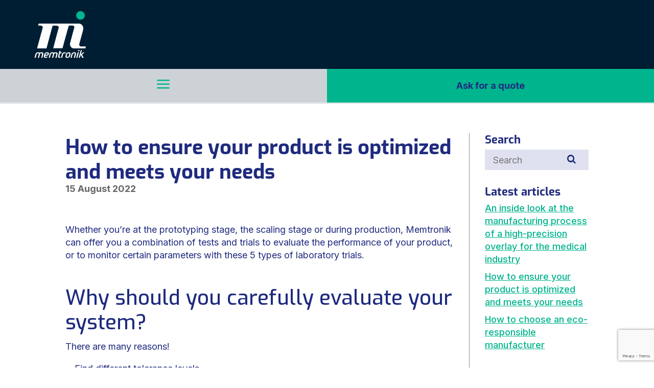

--- FILE ---
content_type: text/html; charset=UTF-8
request_url: https://www.memtronik.com/how-to-ensure-your-product-is-optimized-and-meets-your-needs/
body_size: 39687
content:
<!DOCTYPE html>
<html lang="en-US">
<head>
	<meta charset="UTF-8" />
			
	<meta http-equiv="X-UA-Compatible" content="IE=edge">
	<link rel="pingback" href="https://www.memtronik.com/xmlrpc.php" />
	<!-- <link href='https://fonts.googleapis.com/css?family=Exo:400,900,800,700,500,300,200,100' rel='stylesheet' type='text/css'> -->
		<!--[if lt IE 9]>
	<script src="https://www.memtronik.com/wp-content/themes/Divi/js/html5.js" type="text/javascript"></script>
	<![endif]-->

	
	
	<meta name='robots' content='index, follow, max-image-preview:large, max-snippet:-1, max-video-preview:-1' />

 
	<!-- This site is optimized with the Yoast SEO plugin v26.7 - https://yoast.com/wordpress/plugins/seo/ -->
	<title>How to ensure your product is optimized and meets your needs | Memtronik</title>
<link data-rocket-prefetch href="https://fonts.googleapis.com" rel="dns-prefetch">
<link data-rocket-prefetch href="https://www.googletagmanager.com" rel="dns-prefetch">
<link data-rocket-prefetch href="https://snap.licdn.com" rel="dns-prefetch">
<link data-rocket-prefetch href="https://connect.facebook.net" rel="dns-prefetch">
<link data-rocket-prefetch href="https://widgets.leadconnectorhq.com" rel="dns-prefetch">
<link data-rocket-prefetch href="https://www.google.com" rel="dns-prefetch">
<link data-rocket-prefetch href="https://fonts.bunny.net" rel="dns-prefetch">
<link data-rocket-prefetch href="https://cdn.callrail.com" rel="dns-prefetch">
<link data-rocket-preload as="style" href="https://fonts.googleapis.com/css?family=Inter%3A100%2C200%2C300%2Cregular%2C500%2C600%2C700%2C800%2C900%2C100italic%2C200italic%2C300italic%2Citalic%2C500italic%2C600italic%2C700italic%2C800italic%2C900italic%7CExo%3A100%2C200%2C300%2Cregular%2C500%2C600%2C700%2C800%2C900%2C100italic%2C200italic%2C300italic%2Citalic%2C500italic%2C600italic%2C700italic%2C800italic%2C900italic&#038;subset=latin%2Clatin-ext&#038;display=swap" rel="preload">
<link href="https://fonts.googleapis.com/css?family=Inter%3A100%2C200%2C300%2Cregular%2C500%2C600%2C700%2C800%2C900%2C100italic%2C200italic%2C300italic%2Citalic%2C500italic%2C600italic%2C700italic%2C800italic%2C900italic%7CExo%3A100%2C200%2C300%2Cregular%2C500%2C600%2C700%2C800%2C900%2C100italic%2C200italic%2C300italic%2Citalic%2C500italic%2C600italic%2C700italic%2C800italic%2C900italic&#038;subset=latin%2Clatin-ext&#038;display=swap" media="print" onload="this.media=&#039;all&#039;" rel="stylesheet">
<noscript data-wpr-hosted-gf-parameters=""><link rel="stylesheet" href="https://fonts.googleapis.com/css?family=Inter%3A100%2C200%2C300%2Cregular%2C500%2C600%2C700%2C800%2C900%2C100italic%2C200italic%2C300italic%2Citalic%2C500italic%2C600italic%2C700italic%2C800italic%2C900italic%7CExo%3A100%2C200%2C300%2Cregular%2C500%2C600%2C700%2C800%2C900%2C100italic%2C200italic%2C300italic%2Citalic%2C500italic%2C600italic%2C700italic%2C800italic%2C900italic&#038;subset=latin%2Clatin-ext&#038;display=swap"></noscript><link rel="preload" data-rocket-preload as="image" href="https://www.memtronik.com/wp-content/themes/divi-bang/img/logo.svg" fetchpriority="high">
	<meta name="description" content="Optimize your product with specialized lab testing. Discover how Memtronik helps evaluate performance, durability, and quality at each stage of your project’s development." />
	<link rel="canonical" href="https://www.memtronik.com/how-to-ensure-your-product-is-optimized-and-meets-your-needs/" />
	<meta property="og:locale" content="en_US" />
	<meta property="og:type" content="article" />
	<meta property="og:title" content="How to ensure your product is optimized and meets your needs | Memtronik" />
	<meta property="og:description" content="Optimize your product with specialized lab testing. Discover how Memtronik helps evaluate performance, durability, and quality at each stage of your project’s development." />
	<meta property="og:url" content="https://www.memtronik.com/how-to-ensure-your-product-is-optimized-and-meets-your-needs/" />
	<meta property="og:site_name" content="Memtronik" />
	<meta property="article:published_time" content="2022-08-15T20:03:42+00:00" />
	<meta property="article:modified_time" content="2022-08-15T20:09:27+00:00" />
	<meta property="og:image" content="https://www.memtronik.com/wp-content/uploads/2022/08/how_to_ensure_your_product_is_optimized_and_meets_your_needs.jpg" />
	<meta property="og:image:width" content="1200" />
	<meta property="og:image:height" content="800" />
	<meta property="og:image:type" content="image/jpeg" />
	<meta name="author" content="Cindy Perth" />
	<meta name="twitter:card" content="summary_large_image" />
	<meta name="twitter:label1" content="Written by" />
	<meta name="twitter:data1" content="Cindy Perth" />
	<meta name="twitter:label2" content="Est. reading time" />
	<meta name="twitter:data2" content="9 minutes" />
	<script type="application/ld+json" class="yoast-schema-graph">{"@context":"https://schema.org","@graph":[{"@type":"Article","@id":"https://www.memtronik.com/how-to-ensure-your-product-is-optimized-and-meets-your-needs/#article","isPartOf":{"@id":"https://www.memtronik.com/how-to-ensure-your-product-is-optimized-and-meets-your-needs/"},"author":{"name":"Cindy Perth","@id":"https://www.memtronik.com/#/schema/person/6f87e6367e5deb5111e6ad018d07e2c2"},"headline":"How to ensure your product is optimized and meets your needs","datePublished":"2022-08-15T20:03:42+00:00","dateModified":"2022-08-15T20:09:27+00:00","mainEntityOfPage":{"@id":"https://www.memtronik.com/how-to-ensure-your-product-is-optimized-and-meets-your-needs/"},"wordCount":1848,"image":{"@id":"https://www.memtronik.com/how-to-ensure-your-product-is-optimized-and-meets-your-needs/#primaryimage"},"thumbnailUrl":"https://www.memtronik.com/wp-content/uploads/2022/08/how_to_ensure_your_product_is_optimized_and_meets_your_needs.jpg","inLanguage":"en-US"},{"@type":"WebPage","@id":"https://www.memtronik.com/how-to-ensure-your-product-is-optimized-and-meets-your-needs/","url":"https://www.memtronik.com/how-to-ensure-your-product-is-optimized-and-meets-your-needs/","name":"How to ensure your product is optimized and meets your needs | Memtronik","isPartOf":{"@id":"https://www.memtronik.com/#website"},"primaryImageOfPage":{"@id":"https://www.memtronik.com/how-to-ensure-your-product-is-optimized-and-meets-your-needs/#primaryimage"},"image":{"@id":"https://www.memtronik.com/how-to-ensure-your-product-is-optimized-and-meets-your-needs/#primaryimage"},"thumbnailUrl":"https://www.memtronik.com/wp-content/uploads/2022/08/how_to_ensure_your_product_is_optimized_and_meets_your_needs.jpg","datePublished":"2022-08-15T20:03:42+00:00","dateModified":"2022-08-15T20:09:27+00:00","author":{"@id":"https://www.memtronik.com/#/schema/person/6f87e6367e5deb5111e6ad018d07e2c2"},"description":"Optimize your product with specialized lab testing. Discover how Memtronik helps evaluate performance, durability, and quality at each stage of your project’s development.","breadcrumb":{"@id":"https://www.memtronik.com/how-to-ensure-your-product-is-optimized-and-meets-your-needs/#breadcrumb"},"inLanguage":"en-US","potentialAction":[{"@type":"ReadAction","target":["https://www.memtronik.com/how-to-ensure-your-product-is-optimized-and-meets-your-needs/"]}]},{"@type":"ImageObject","inLanguage":"en-US","@id":"https://www.memtronik.com/how-to-ensure-your-product-is-optimized-and-meets-your-needs/#primaryimage","url":"https://www.memtronik.com/wp-content/uploads/2022/08/how_to_ensure_your_product_is_optimized_and_meets_your_needs.jpg","contentUrl":"https://www.memtronik.com/wp-content/uploads/2022/08/how_to_ensure_your_product_is_optimized_and_meets_your_needs.jpg","width":1200,"height":800},{"@type":"BreadcrumbList","@id":"https://www.memtronik.com/how-to-ensure-your-product-is-optimized-and-meets-your-needs/#breadcrumb","itemListElement":[{"@type":"ListItem","position":1,"name":"Accueil","item":"https://www.memtronik.com/"},{"@type":"ListItem","position":2,"name":"How to ensure your product is optimized and meets your needs"}]},{"@type":"WebSite","@id":"https://www.memtronik.com/#website","url":"https://www.memtronik.com/","name":"Memtronik","description":"Custom Membrane Switch Manufacturer","potentialAction":[{"@type":"SearchAction","target":{"@type":"EntryPoint","urlTemplate":"https://www.memtronik.com/?s={search_term_string}"},"query-input":{"@type":"PropertyValueSpecification","valueRequired":true,"valueName":"search_term_string"}}],"inLanguage":"en-US"},{"@type":"Person","@id":"https://www.memtronik.com/#/schema/person/6f87e6367e5deb5111e6ad018d07e2c2","name":"Cindy Perth","image":{"@type":"ImageObject","inLanguage":"en-US","@id":"https://www.memtronik.com/#/schema/person/image/","url":"https://secure.gravatar.com/avatar/8885ab2538ef07e4c4548d1f94f29546bf25dfcfef28fbfc5af8a03b8aa23147?s=96&d=mm&r=g","contentUrl":"https://secure.gravatar.com/avatar/8885ab2538ef07e4c4548d1f94f29546bf25dfcfef28fbfc5af8a03b8aa23147?s=96&d=mm&r=g","caption":"Cindy Perth"}}]}</script>
	<!-- / Yoast SEO plugin. -->



<script>
dataLayer = [{"title":"How to ensure your product is optimized and meets your needs","author":"Cindy Perth","wordcount":1837,"logged_in":"false","page_id":11642,"post_date":"2022-08-15 20:03:42","post_type":"post"}];
</script>
<!-- Google Tag Manager -->
<script>(function(w,d,s,l,i){w[l]=w[l]||[];w[l].push({'gtm.start':
new Date().getTime(),event:'gtm.js'});var f=d.getElementsByTagName(s)[0],
j=d.createElement(s),dl=l!='dataLayer'?'&l='+l:'';j.async=true;j.src=
'https://www.googletagmanager.com/gtm.js?id='+i+dl;f.parentNode.insertBefore(j,f);
})(window,document,'script','dataLayer','GTM-MBLL9Q3');</script>
<!-- End Google Tag Manager --><link rel='dns-prefetch' href='//www.google.com' />
<link rel='dns-prefetch' href='//fonts.googleapis.com' />
<link href='https://fonts.gstatic.com' crossorigin rel='preconnect' />
<link rel="alternate" type="application/rss+xml" title="Memtronik &raquo; Feed" href="https://www.memtronik.com/feed/" />
<link rel="alternate" type="application/rss+xml" title="Memtronik &raquo; Comments Feed" href="https://www.memtronik.com/comments/feed/" />
<link rel="alternate" type="application/rss+xml" title="Memtronik &raquo; How to ensure your product is optimized and meets your needs Comments Feed" href="https://www.memtronik.com/how-to-ensure-your-product-is-optimized-and-meets-your-needs/feed/" />
<link rel="alternate" title="oEmbed (JSON)" type="application/json+oembed" href="https://www.memtronik.com/wp-json/oembed/1.0/embed?url=https%3A%2F%2Fwww.memtronik.com%2Fhow-to-ensure-your-product-is-optimized-and-meets-your-needs%2F" />
<link rel="alternate" title="oEmbed (XML)" type="text/xml+oembed" href="https://www.memtronik.com/wp-json/oembed/1.0/embed?url=https%3A%2F%2Fwww.memtronik.com%2Fhow-to-ensure-your-product-is-optimized-and-meets-your-needs%2F&#038;format=xml" />

<!-- LCSEO current path: how-to-ensure-your-product-is-optimized-and-meets-your-needs -->
<!-- LCSEO: no overrides found -->
<meta content="Divi Bang v.1.0.0" name="generator"/><link rel='stylesheet' id='bang-menu-styles-css' href='https://www.memtronik.com/wp-content/plugins/../mu-plugins/bang-menu/bang-menu.css?ver=1.1' type='text/css' media='screen' />
<link rel='stylesheet' id='dashicons-css' href='https://www.memtronik.com/wp-includes/css/dashicons.min.css?ver=6.9' type='text/css' media='all' />
<link rel='stylesheet' id='LeadConnector-css' href='https://www.memtronik.com/wp-content/plugins/leadconnector/public/css/lc-public.css?ver=3.0.18' type='text/css' media='all' />
<link rel='stylesheet' id='lc-theme-fixes-css' href='https://www.memtronik.com/wp-content/plugins/leadconnector/assets/css/theme-fixes.css?ver=1768406419' type='text/css' media='all' />
<link rel='stylesheet' id='wpml-legacy-dropdown-0-css' href='https://www.memtronik.com/wp-content/plugins/sitepress-multilingual-cms/templates/language-switchers/legacy-dropdown/style.min.css?ver=1' type='text/css' media='all' />
<style id='wpml-legacy-dropdown-0-inline-css' type='text/css'>
.wpml-ls-statics-shortcode_actions{background-color:#eeeeee;}.wpml-ls-statics-shortcode_actions, .wpml-ls-statics-shortcode_actions .wpml-ls-sub-menu, .wpml-ls-statics-shortcode_actions a {border-color:#cdcdcd;}.wpml-ls-statics-shortcode_actions a, .wpml-ls-statics-shortcode_actions .wpml-ls-sub-menu a, .wpml-ls-statics-shortcode_actions .wpml-ls-sub-menu a:link, .wpml-ls-statics-shortcode_actions li:not(.wpml-ls-current-language) .wpml-ls-link, .wpml-ls-statics-shortcode_actions li:not(.wpml-ls-current-language) .wpml-ls-link:link {color:#444444;background-color:#ffffff;}.wpml-ls-statics-shortcode_actions .wpml-ls-sub-menu a:hover,.wpml-ls-statics-shortcode_actions .wpml-ls-sub-menu a:focus, .wpml-ls-statics-shortcode_actions .wpml-ls-sub-menu a:link:hover, .wpml-ls-statics-shortcode_actions .wpml-ls-sub-menu a:link:focus {color:#000000;background-color:#eeeeee;}.wpml-ls-statics-shortcode_actions .wpml-ls-current-language > a {color:#444444;background-color:#ffffff;}.wpml-ls-statics-shortcode_actions .wpml-ls-current-language:hover>a, .wpml-ls-statics-shortcode_actions .wpml-ls-current-language>a:focus {color:#000000;background-color:#eeeeee;}
/*# sourceURL=wpml-legacy-dropdown-0-inline-css */
</style>
<link rel='stylesheet' id='wpml-menu-item-0-css' href='https://www.memtronik.com/wp-content/plugins/sitepress-multilingual-cms/templates/language-switchers/menu-item/style.min.css?ver=1' type='text/css' media='all' />
<link rel='stylesheet' id='wp-pagenavi-css' href='https://www.memtronik.com/wp-content/plugins/wp-pagenavi/pagenavi-css.css?ver=2.70' type='text/css' media='all' />
<style id='divi-style-parent-inline-inline-css' type='text/css'>
/*!
Theme Name: Divi
Theme URI: http://www.elegantthemes.com/gallery/divi/
Version: 4.27.5
Description: Smart. Flexible. Beautiful. Divi is the most powerful theme in our collection.
Author: Elegant Themes
Author URI: http://www.elegantthemes.com
License: GNU General Public License v2
License URI: http://www.gnu.org/licenses/gpl-2.0.html
*/

a,abbr,acronym,address,applet,b,big,blockquote,body,center,cite,code,dd,del,dfn,div,dl,dt,em,fieldset,font,form,h1,h2,h3,h4,h5,h6,html,i,iframe,img,ins,kbd,label,legend,li,object,ol,p,pre,q,s,samp,small,span,strike,strong,sub,sup,tt,u,ul,var{margin:0;padding:0;border:0;outline:0;font-size:100%;-ms-text-size-adjust:100%;-webkit-text-size-adjust:100%;vertical-align:baseline;background:transparent}body{line-height:1}ol,ul{list-style:none}blockquote,q{quotes:none}blockquote:after,blockquote:before,q:after,q:before{content:"";content:none}blockquote{margin:20px 0 30px;border-left:5px solid;padding-left:20px}:focus{outline:0}del{text-decoration:line-through}pre{overflow:auto;padding:10px}figure{margin:0}table{border-collapse:collapse;border-spacing:0}article,aside,footer,header,hgroup,nav,section{display:block}body{font-family:Open Sans,Arial,sans-serif;font-size:14px;color:#666;background-color:#fff;line-height:1.7em;font-weight:500;-webkit-font-smoothing:antialiased;-moz-osx-font-smoothing:grayscale}body.page-template-page-template-blank-php #page-container{padding-top:0!important}body.et_cover_background{background-size:cover!important;background-position:top!important;background-repeat:no-repeat!important;background-attachment:fixed}a{color:#2ea3f2}a,a:hover{text-decoration:none}p{padding-bottom:1em}p:not(.has-background):last-of-type{padding-bottom:0}p.et_normal_padding{padding-bottom:1em}strong{font-weight:700}cite,em,i{font-style:italic}code,pre{font-family:Courier New,monospace;margin-bottom:10px}ins{text-decoration:none}sub,sup{height:0;line-height:1;position:relative;vertical-align:baseline}sup{bottom:.8em}sub{top:.3em}dl{margin:0 0 1.5em}dl dt{font-weight:700}dd{margin-left:1.5em}blockquote p{padding-bottom:0}embed,iframe,object,video{max-width:100%}h1,h2,h3,h4,h5,h6{color:#333;padding-bottom:10px;line-height:1em;font-weight:500}h1 a,h2 a,h3 a,h4 a,h5 a,h6 a{color:inherit}h1{font-size:30px}h2{font-size:26px}h3{font-size:22px}h4{font-size:18px}h5{font-size:16px}h6{font-size:14px}input{-webkit-appearance:none}input[type=checkbox]{-webkit-appearance:checkbox}input[type=radio]{-webkit-appearance:radio}input.text,input.title,input[type=email],input[type=password],input[type=tel],input[type=text],select,textarea{background-color:#fff;border:1px solid #bbb;padding:2px;color:#4e4e4e}input.text:focus,input.title:focus,input[type=text]:focus,select:focus,textarea:focus{border-color:#2d3940;color:#3e3e3e}input.text,input.title,input[type=text],select,textarea{margin:0}textarea{padding:4px}button,input,select,textarea{font-family:inherit}img{max-width:100%;height:auto}.clear{clear:both}br.clear{margin:0;padding:0}.pagination{clear:both}#et_search_icon:hover,.et-social-icon a:hover,.et_password_protected_form .et_submit_button,.form-submit .et_pb_buttontton.alt.disabled,.nav-single a,.posted_in a{color:#2ea3f2}.et-search-form,blockquote{border-color:#2ea3f2}#main-content{background-color:#fff}.container{width:80%;max-width:1080px;margin:auto;position:relative}body:not(.et-tb) #main-content .container,body:not(.et-tb-has-header) #main-content .container{padding-top:58px}.et_full_width_page #main-content .container:before{display:none}.main_title{margin-bottom:20px}.et_password_protected_form .et_submit_button:hover,.form-submit .et_pb_button:hover{background:rgba(0,0,0,.05)}.et_button_icon_visible .et_pb_button{padding-right:2em;padding-left:.7em}.et_button_icon_visible .et_pb_button:after{opacity:1;margin-left:0}.et_button_left .et_pb_button:hover:after{left:.15em}.et_button_left .et_pb_button:after{margin-left:0;left:1em}.et_button_icon_visible.et_button_left .et_pb_button,.et_button_left .et_pb_button:hover,.et_button_left .et_pb_module .et_pb_button:hover{padding-left:2em;padding-right:.7em}.et_button_icon_visible.et_button_left .et_pb_button:after,.et_button_left .et_pb_button:hover:after{left:.15em}.et_password_protected_form .et_submit_button:hover,.form-submit .et_pb_button:hover{padding:.3em 1em}.et_button_no_icon .et_pb_button:after{display:none}.et_button_no_icon.et_button_icon_visible.et_button_left .et_pb_button,.et_button_no_icon.et_button_left .et_pb_button:hover,.et_button_no_icon .et_pb_button,.et_button_no_icon .et_pb_button:hover{padding:.3em 1em!important}.et_button_custom_icon .et_pb_button:after{line-height:1.7em}.et_button_custom_icon.et_button_icon_visible .et_pb_button:after,.et_button_custom_icon .et_pb_button:hover:after{margin-left:.3em}#left-area .post_format-post-format-gallery .wp-block-gallery:first-of-type{padding:0;margin-bottom:-16px}.entry-content table:not(.variations){border:1px solid #eee;margin:0 0 15px;text-align:left;width:100%}.entry-content thead th,.entry-content tr th{color:#555;font-weight:700;padding:9px 24px}.entry-content tr td{border-top:1px solid #eee;padding:6px 24px}#left-area ul,.entry-content ul,.et-l--body ul,.et-l--footer ul,.et-l--header ul{list-style-type:disc;padding:0 0 23px 1em;line-height:26px}#left-area ol,.entry-content ol,.et-l--body ol,.et-l--footer ol,.et-l--header ol{list-style-type:decimal;list-style-position:inside;padding:0 0 23px;line-height:26px}#left-area ul li ul,.entry-content ul li ol{padding:2px 0 2px 20px}#left-area ol li ul,.entry-content ol li ol,.et-l--body ol li ol,.et-l--footer ol li ol,.et-l--header ol li ol{padding:2px 0 2px 35px}#left-area ul.wp-block-gallery{display:-webkit-box;display:-ms-flexbox;display:flex;-ms-flex-wrap:wrap;flex-wrap:wrap;list-style-type:none;padding:0}#left-area ul.products{padding:0!important;line-height:1.7!important;list-style:none!important}.gallery-item a{display:block}.gallery-caption,.gallery-item a{width:90%}#wpadminbar{z-index:100001}#left-area .post-meta{font-size:14px;padding-bottom:15px}#left-area .post-meta a{text-decoration:none;color:#666}#left-area .et_featured_image{padding-bottom:7px}.single .post{padding-bottom:25px}body.single .et_audio_content{margin-bottom:-6px}.nav-single a{text-decoration:none;color:#2ea3f2;font-size:14px;font-weight:400}.nav-previous{float:left}.nav-next{float:right}.et_password_protected_form p input{background-color:#eee;border:none!important;width:100%!important;border-radius:0!important;font-size:14px;color:#999!important;padding:16px!important;-webkit-box-sizing:border-box;box-sizing:border-box}.et_password_protected_form label{display:none}.et_password_protected_form .et_submit_button{font-family:inherit;display:block;float:right;margin:8px auto 0;cursor:pointer}.post-password-required p.nocomments.container{max-width:100%}.post-password-required p.nocomments.container:before{display:none}.aligncenter,div.post .new-post .aligncenter{display:block;margin-left:auto;margin-right:auto}.wp-caption{border:1px solid #ddd;text-align:center;background-color:#f3f3f3;margin-bottom:10px;max-width:96%;padding:8px}.wp-caption.alignleft{margin:0 30px 20px 0}.wp-caption.alignright{margin:0 0 20px 30px}.wp-caption img{margin:0;padding:0;border:0}.wp-caption p.wp-caption-text{font-size:12px;padding:0 4px 5px;margin:0}.alignright{float:right}.alignleft{float:left}img.alignleft{display:inline;float:left;margin-right:15px}img.alignright{display:inline;float:right;margin-left:15px}.page.et_pb_pagebuilder_layout #main-content{background-color:transparent}body #main-content .et_builder_inner_content>h1,body #main-content .et_builder_inner_content>h2,body #main-content .et_builder_inner_content>h3,body #main-content .et_builder_inner_content>h4,body #main-content .et_builder_inner_content>h5,body #main-content .et_builder_inner_content>h6{line-height:1.4em}body #main-content .et_builder_inner_content>p{line-height:1.7em}.wp-block-pullquote{margin:20px 0 30px}.wp-block-pullquote.has-background blockquote{border-left:none}.wp-block-group.has-background{padding:1.5em 1.5em .5em}@media (min-width:981px){#left-area{width:79.125%;padding-bottom:23px}#main-content .container:before{content:"";position:absolute;top:0;height:100%;width:1px;background-color:#e2e2e2}.et_full_width_page #left-area,.et_no_sidebar #left-area{float:none;width:100%!important}.et_full_width_page #left-area{padding-bottom:0}.et_no_sidebar #main-content .container:before{display:none}}@media (max-width:980px){#page-container{padding-top:80px}.et-tb #page-container,.et-tb-has-header #page-container{padding-top:0!important}#left-area,#sidebar{width:100%!important}#main-content .container:before{display:none!important}.et_full_width_page .et_gallery_item:nth-child(4n+1){clear:none}}@media print{#page-container{padding-top:0!important}}#wp-admin-bar-et-use-visual-builder a:before{font-family:ETmodules!important;content:"\e625";font-size:30px!important;width:28px;margin-top:-3px;color:#974df3!important}#wp-admin-bar-et-use-visual-builder:hover a:before{color:#fff!important}#wp-admin-bar-et-use-visual-builder:hover a,#wp-admin-bar-et-use-visual-builder a:hover{transition:background-color .5s ease;-webkit-transition:background-color .5s ease;-moz-transition:background-color .5s ease;background-color:#7e3bd0!important;color:#fff!important}* html .clearfix,:first-child+html .clearfix{zoom:1}.iphone .et_pb_section_video_bg video::-webkit-media-controls-start-playback-button{display:none!important;-webkit-appearance:none}.et_mobile_device .et_pb_section_parallax .et_pb_parallax_css{background-attachment:scroll}.et-social-facebook a.icon:before{content:"\e093"}.et-social-twitter a.icon:before{content:"\e094"}.et-social-google-plus a.icon:before{content:"\e096"}.et-social-instagram a.icon:before{content:"\e09a"}.et-social-rss a.icon:before{content:"\e09e"}.ai1ec-single-event:after{content:" ";display:table;clear:both}.evcal_event_details .evcal_evdata_cell .eventon_details_shading_bot.eventon_details_shading_bot{z-index:3}.wp-block-divi-layout{margin-bottom:1em}*{-webkit-box-sizing:border-box;box-sizing:border-box}#et-info-email:before,#et-info-phone:before,#et_search_icon:before,.comment-reply-link:after,.et-cart-info span:before,.et-pb-arrow-next:before,.et-pb-arrow-prev:before,.et-social-icon a:before,.et_audio_container .mejs-playpause-button button:before,.et_audio_container .mejs-volume-button button:before,.et_overlay:before,.et_password_protected_form .et_submit_button:after,.et_pb_button:after,.et_pb_contact_reset:after,.et_pb_contact_submit:after,.et_pb_font_icon:before,.et_pb_newsletter_button:after,.et_pb_pricing_table_button:after,.et_pb_promo_button:after,.et_pb_testimonial:before,.et_pb_toggle_title:before,.form-submit .et_pb_button:after,.mobile_menu_bar:before,a.et_pb_more_button:after{font-family:ETmodules!important;speak:none;font-style:normal;font-weight:400;-webkit-font-feature-settings:normal;font-feature-settings:normal;font-variant:normal;text-transform:none;line-height:1;-webkit-font-smoothing:antialiased;-moz-osx-font-smoothing:grayscale;text-shadow:0 0;direction:ltr}.et-pb-icon,.et_pb_custom_button_icon.et_pb_button:after,.et_pb_login .et_pb_custom_button_icon.et_pb_button:after,.et_pb_woo_custom_button_icon .button.et_pb_custom_button_icon.et_pb_button:after,.et_pb_woo_custom_button_icon .button.et_pb_custom_button_icon.et_pb_button:hover:after{content:attr(data-icon)}.et-pb-icon{font-family:ETmodules;speak:none;font-weight:400;-webkit-font-feature-settings:normal;font-feature-settings:normal;font-variant:normal;text-transform:none;line-height:1;-webkit-font-smoothing:antialiased;font-size:96px;font-style:normal;display:inline-block;-webkit-box-sizing:border-box;box-sizing:border-box;direction:ltr}#et-ajax-saving{display:none;-webkit-transition:background .3s,-webkit-box-shadow .3s;transition:background .3s,-webkit-box-shadow .3s;transition:background .3s,box-shadow .3s;transition:background .3s,box-shadow .3s,-webkit-box-shadow .3s;-webkit-box-shadow:rgba(0,139,219,.247059) 0 0 60px;box-shadow:0 0 60px rgba(0,139,219,.247059);position:fixed;top:50%;left:50%;width:50px;height:50px;background:#fff;border-radius:50px;margin:-25px 0 0 -25px;z-index:999999;text-align:center}#et-ajax-saving img{margin:9px}.et-safe-mode-indicator,.et-safe-mode-indicator:focus,.et-safe-mode-indicator:hover{-webkit-box-shadow:0 5px 10px rgba(41,196,169,.15);box-shadow:0 5px 10px rgba(41,196,169,.15);background:#29c4a9;color:#fff;font-size:14px;font-weight:600;padding:12px;line-height:16px;border-radius:3px;position:fixed;bottom:30px;right:30px;z-index:999999;text-decoration:none;font-family:Open Sans,sans-serif;-webkit-font-smoothing:antialiased;-moz-osx-font-smoothing:grayscale}.et_pb_button{font-size:20px;font-weight:500;padding:.3em 1em;line-height:1.7em!important;background-color:transparent;background-size:cover;background-position:50%;background-repeat:no-repeat;border:2px solid;border-radius:3px;-webkit-transition-duration:.2s;transition-duration:.2s;-webkit-transition-property:all!important;transition-property:all!important}.et_pb_button,.et_pb_button_inner{position:relative}.et_pb_button:hover,.et_pb_module .et_pb_button:hover{border:2px solid transparent;padding:.3em 2em .3em .7em}.et_pb_button:hover{background-color:hsla(0,0%,100%,.2)}.et_pb_bg_layout_light.et_pb_button:hover,.et_pb_bg_layout_light .et_pb_button:hover{background-color:rgba(0,0,0,.05)}.et_pb_button:after,.et_pb_button:before{font-size:32px;line-height:1em;content:"\35";opacity:0;position:absolute;margin-left:-1em;-webkit-transition:all .2s;transition:all .2s;text-transform:none;-webkit-font-feature-settings:"kern" off;font-feature-settings:"kern" off;font-variant:none;font-style:normal;font-weight:400;text-shadow:none}.et_pb_button.et_hover_enabled:hover:after,.et_pb_button.et_pb_hovered:hover:after{-webkit-transition:none!important;transition:none!important}.et_pb_button:before{display:none}.et_pb_button:hover:after{opacity:1;margin-left:0}.et_pb_column_1_3 h1,.et_pb_column_1_4 h1,.et_pb_column_1_5 h1,.et_pb_column_1_6 h1,.et_pb_column_2_5 h1{font-size:26px}.et_pb_column_1_3 h2,.et_pb_column_1_4 h2,.et_pb_column_1_5 h2,.et_pb_column_1_6 h2,.et_pb_column_2_5 h2{font-size:23px}.et_pb_column_1_3 h3,.et_pb_column_1_4 h3,.et_pb_column_1_5 h3,.et_pb_column_1_6 h3,.et_pb_column_2_5 h3{font-size:20px}.et_pb_column_1_3 h4,.et_pb_column_1_4 h4,.et_pb_column_1_5 h4,.et_pb_column_1_6 h4,.et_pb_column_2_5 h4{font-size:18px}.et_pb_column_1_3 h5,.et_pb_column_1_4 h5,.et_pb_column_1_5 h5,.et_pb_column_1_6 h5,.et_pb_column_2_5 h5{font-size:16px}.et_pb_column_1_3 h6,.et_pb_column_1_4 h6,.et_pb_column_1_5 h6,.et_pb_column_1_6 h6,.et_pb_column_2_5 h6{font-size:15px}.et_pb_bg_layout_dark,.et_pb_bg_layout_dark h1,.et_pb_bg_layout_dark h2,.et_pb_bg_layout_dark h3,.et_pb_bg_layout_dark h4,.et_pb_bg_layout_dark h5,.et_pb_bg_layout_dark h6{color:#fff!important}.et_pb_module.et_pb_text_align_left{text-align:left}.et_pb_module.et_pb_text_align_center{text-align:center}.et_pb_module.et_pb_text_align_right{text-align:right}.et_pb_module.et_pb_text_align_justified{text-align:justify}.clearfix:after{visibility:hidden;display:block;font-size:0;content:" ";clear:both;height:0}.et_pb_bg_layout_light .et_pb_more_button{color:#2ea3f2}.et_builder_inner_content{position:relative;z-index:1}header .et_builder_inner_content{z-index:2}.et_pb_css_mix_blend_mode_passthrough{mix-blend-mode:unset!important}.et_pb_image_container{margin:-20px -20px 29px}.et_pb_module_inner{position:relative}.et_hover_enabled_preview{z-index:2}.et_hover_enabled:hover{position:relative;z-index:2}.et_pb_all_tabs,.et_pb_module,.et_pb_posts_nav a,.et_pb_tab,.et_pb_with_background{position:relative;background-size:cover;background-position:50%;background-repeat:no-repeat}.et_pb_background_mask,.et_pb_background_pattern{bottom:0;left:0;position:absolute;right:0;top:0}.et_pb_background_mask{background-size:calc(100% + 2px) calc(100% + 2px);background-repeat:no-repeat;background-position:50%;overflow:hidden}.et_pb_background_pattern{background-position:0 0;background-repeat:repeat}.et_pb_with_border{position:relative;border:0 solid #333}.post-password-required .et_pb_row{padding:0;width:100%}.post-password-required .et_password_protected_form{min-height:0}body.et_pb_pagebuilder_layout.et_pb_show_title .post-password-required .et_password_protected_form h1,body:not(.et_pb_pagebuilder_layout) .post-password-required .et_password_protected_form h1{display:none}.et_pb_no_bg{padding:0!important}.et_overlay.et_pb_inline_icon:before,.et_pb_inline_icon:before{content:attr(data-icon)}.et_pb_more_button{color:inherit;text-shadow:none;text-decoration:none;display:inline-block;margin-top:20px}.et_parallax_bg_wrap{overflow:hidden;position:absolute;top:0;right:0;bottom:0;left:0}.et_parallax_bg{background-repeat:no-repeat;background-position:top;background-size:cover;position:absolute;bottom:0;left:0;width:100%;height:100%;display:block}.et_parallax_bg.et_parallax_bg__hover,.et_parallax_bg.et_parallax_bg_phone,.et_parallax_bg.et_parallax_bg_tablet,.et_parallax_gradient.et_parallax_gradient__hover,.et_parallax_gradient.et_parallax_gradient_phone,.et_parallax_gradient.et_parallax_gradient_tablet,.et_pb_section_parallax_hover:hover .et_parallax_bg:not(.et_parallax_bg__hover),.et_pb_section_parallax_hover:hover .et_parallax_gradient:not(.et_parallax_gradient__hover){display:none}.et_pb_section_parallax_hover:hover .et_parallax_bg.et_parallax_bg__hover,.et_pb_section_parallax_hover:hover .et_parallax_gradient.et_parallax_gradient__hover{display:block}.et_parallax_gradient{bottom:0;display:block;left:0;position:absolute;right:0;top:0}.et_pb_module.et_pb_section_parallax,.et_pb_posts_nav a.et_pb_section_parallax,.et_pb_tab.et_pb_section_parallax{position:relative}.et_pb_section_parallax .et_pb_parallax_css,.et_pb_slides .et_parallax_bg.et_pb_parallax_css{background-attachment:fixed}body.et-bfb .et_pb_section_parallax .et_pb_parallax_css,body.et-bfb .et_pb_slides .et_parallax_bg.et_pb_parallax_css{background-attachment:scroll;bottom:auto}.et_pb_section_parallax.et_pb_column .et_pb_module,.et_pb_section_parallax.et_pb_row .et_pb_column,.et_pb_section_parallax.et_pb_row .et_pb_module{z-index:9;position:relative}.et_pb_more_button:hover:after{opacity:1;margin-left:0}.et_pb_preload .et_pb_section_video_bg,.et_pb_preload>div{visibility:hidden}.et_pb_preload,.et_pb_section.et_pb_section_video.et_pb_preload{position:relative;background:#464646!important}.et_pb_preload:before{content:"";position:absolute;top:50%;left:50%;background:url(https://www.memtronik.com/wp-content/themes/Divi/includes/builder/styles/images/preloader.gif) no-repeat;border-radius:32px;width:32px;height:32px;margin:-16px 0 0 -16px}.box-shadow-overlay{position:absolute;top:0;left:0;width:100%;height:100%;z-index:10;pointer-events:none}.et_pb_section>.box-shadow-overlay~.et_pb_row{z-index:11}body.safari .section_has_divider{will-change:transform}.et_pb_row>.box-shadow-overlay{z-index:8}.has-box-shadow-overlay{position:relative}.et_clickable{cursor:pointer}.screen-reader-text{border:0;clip:rect(1px,1px,1px,1px);-webkit-clip-path:inset(50%);clip-path:inset(50%);height:1px;margin:-1px;overflow:hidden;padding:0;position:absolute!important;width:1px;word-wrap:normal!important}.et_multi_view_hidden,.et_multi_view_hidden_image{display:none!important}@keyframes multi-view-image-fade{0%{opacity:0}10%{opacity:.1}20%{opacity:.2}30%{opacity:.3}40%{opacity:.4}50%{opacity:.5}60%{opacity:.6}70%{opacity:.7}80%{opacity:.8}90%{opacity:.9}to{opacity:1}}.et_multi_view_image__loading{visibility:hidden}.et_multi_view_image__loaded{-webkit-animation:multi-view-image-fade .5s;animation:multi-view-image-fade .5s}#et-pb-motion-effects-offset-tracker{visibility:hidden!important;opacity:0;position:absolute;top:0;left:0}.et-pb-before-scroll-animation{opacity:0}header.et-l.et-l--header:after{clear:both;display:block;content:""}.et_pb_module{-webkit-animation-timing-function:linear;animation-timing-function:linear;-webkit-animation-duration:.2s;animation-duration:.2s}@-webkit-keyframes fadeBottom{0%{opacity:0;-webkit-transform:translateY(10%);transform:translateY(10%)}to{opacity:1;-webkit-transform:translateY(0);transform:translateY(0)}}@keyframes fadeBottom{0%{opacity:0;-webkit-transform:translateY(10%);transform:translateY(10%)}to{opacity:1;-webkit-transform:translateY(0);transform:translateY(0)}}@-webkit-keyframes fadeLeft{0%{opacity:0;-webkit-transform:translateX(-10%);transform:translateX(-10%)}to{opacity:1;-webkit-transform:translateX(0);transform:translateX(0)}}@keyframes fadeLeft{0%{opacity:0;-webkit-transform:translateX(-10%);transform:translateX(-10%)}to{opacity:1;-webkit-transform:translateX(0);transform:translateX(0)}}@-webkit-keyframes fadeRight{0%{opacity:0;-webkit-transform:translateX(10%);transform:translateX(10%)}to{opacity:1;-webkit-transform:translateX(0);transform:translateX(0)}}@keyframes fadeRight{0%{opacity:0;-webkit-transform:translateX(10%);transform:translateX(10%)}to{opacity:1;-webkit-transform:translateX(0);transform:translateX(0)}}@-webkit-keyframes fadeTop{0%{opacity:0;-webkit-transform:translateY(-10%);transform:translateY(-10%)}to{opacity:1;-webkit-transform:translateX(0);transform:translateX(0)}}@keyframes fadeTop{0%{opacity:0;-webkit-transform:translateY(-10%);transform:translateY(-10%)}to{opacity:1;-webkit-transform:translateX(0);transform:translateX(0)}}@-webkit-keyframes fadeIn{0%{opacity:0}to{opacity:1}}@keyframes fadeIn{0%{opacity:0}to{opacity:1}}.et-waypoint:not(.et_pb_counters){opacity:0}@media (min-width:981px){.et_pb_section.et_section_specialty div.et_pb_row .et_pb_column .et_pb_column .et_pb_module.et-last-child,.et_pb_section.et_section_specialty div.et_pb_row .et_pb_column .et_pb_column .et_pb_module:last-child,.et_pb_section.et_section_specialty div.et_pb_row .et_pb_column .et_pb_row_inner .et_pb_column .et_pb_module.et-last-child,.et_pb_section.et_section_specialty div.et_pb_row .et_pb_column .et_pb_row_inner .et_pb_column .et_pb_module:last-child,.et_pb_section div.et_pb_row .et_pb_column .et_pb_module.et-last-child,.et_pb_section div.et_pb_row .et_pb_column .et_pb_module:last-child{margin-bottom:0}}@media (max-width:980px){.et_overlay.et_pb_inline_icon_tablet:before,.et_pb_inline_icon_tablet:before{content:attr(data-icon-tablet)}.et_parallax_bg.et_parallax_bg_tablet_exist,.et_parallax_gradient.et_parallax_gradient_tablet_exist{display:none}.et_parallax_bg.et_parallax_bg_tablet,.et_parallax_gradient.et_parallax_gradient_tablet{display:block}.et_pb_column .et_pb_module{margin-bottom:30px}.et_pb_row .et_pb_column .et_pb_module.et-last-child,.et_pb_row .et_pb_column .et_pb_module:last-child,.et_section_specialty .et_pb_row .et_pb_column .et_pb_module.et-last-child,.et_section_specialty .et_pb_row .et_pb_column .et_pb_module:last-child{margin-bottom:0}.et_pb_more_button{display:inline-block!important}.et_pb_bg_layout_light_tablet.et_pb_button,.et_pb_bg_layout_light_tablet.et_pb_module.et_pb_button,.et_pb_bg_layout_light_tablet .et_pb_more_button{color:#2ea3f2}.et_pb_bg_layout_light_tablet .et_pb_forgot_password a{color:#666}.et_pb_bg_layout_light_tablet h1,.et_pb_bg_layout_light_tablet h2,.et_pb_bg_layout_light_tablet h3,.et_pb_bg_layout_light_tablet h4,.et_pb_bg_layout_light_tablet h5,.et_pb_bg_layout_light_tablet h6{color:#333!important}.et_pb_module .et_pb_bg_layout_light_tablet.et_pb_button{color:#2ea3f2!important}.et_pb_bg_layout_light_tablet{color:#666!important}.et_pb_bg_layout_dark_tablet,.et_pb_bg_layout_dark_tablet h1,.et_pb_bg_layout_dark_tablet h2,.et_pb_bg_layout_dark_tablet h3,.et_pb_bg_layout_dark_tablet h4,.et_pb_bg_layout_dark_tablet h5,.et_pb_bg_layout_dark_tablet h6{color:#fff!important}.et_pb_bg_layout_dark_tablet.et_pb_button,.et_pb_bg_layout_dark_tablet.et_pb_module.et_pb_button,.et_pb_bg_layout_dark_tablet .et_pb_more_button{color:inherit}.et_pb_bg_layout_dark_tablet .et_pb_forgot_password a{color:#fff}.et_pb_module.et_pb_text_align_left-tablet{text-align:left}.et_pb_module.et_pb_text_align_center-tablet{text-align:center}.et_pb_module.et_pb_text_align_right-tablet{text-align:right}.et_pb_module.et_pb_text_align_justified-tablet{text-align:justify}}@media (max-width:767px){.et_pb_more_button{display:inline-block!important}.et_overlay.et_pb_inline_icon_phone:before,.et_pb_inline_icon_phone:before{content:attr(data-icon-phone)}.et_parallax_bg.et_parallax_bg_phone_exist,.et_parallax_gradient.et_parallax_gradient_phone_exist{display:none}.et_parallax_bg.et_parallax_bg_phone,.et_parallax_gradient.et_parallax_gradient_phone{display:block}.et-hide-mobile{display:none!important}.et_pb_bg_layout_light_phone.et_pb_button,.et_pb_bg_layout_light_phone.et_pb_module.et_pb_button,.et_pb_bg_layout_light_phone .et_pb_more_button{color:#2ea3f2}.et_pb_bg_layout_light_phone .et_pb_forgot_password a{color:#666}.et_pb_bg_layout_light_phone h1,.et_pb_bg_layout_light_phone h2,.et_pb_bg_layout_light_phone h3,.et_pb_bg_layout_light_phone h4,.et_pb_bg_layout_light_phone h5,.et_pb_bg_layout_light_phone h6{color:#333!important}.et_pb_module .et_pb_bg_layout_light_phone.et_pb_button{color:#2ea3f2!important}.et_pb_bg_layout_light_phone{color:#666!important}.et_pb_bg_layout_dark_phone,.et_pb_bg_layout_dark_phone h1,.et_pb_bg_layout_dark_phone h2,.et_pb_bg_layout_dark_phone h3,.et_pb_bg_layout_dark_phone h4,.et_pb_bg_layout_dark_phone h5,.et_pb_bg_layout_dark_phone h6{color:#fff!important}.et_pb_bg_layout_dark_phone.et_pb_button,.et_pb_bg_layout_dark_phone.et_pb_module.et_pb_button,.et_pb_bg_layout_dark_phone .et_pb_more_button{color:inherit}.et_pb_module .et_pb_bg_layout_dark_phone.et_pb_button{color:#fff!important}.et_pb_bg_layout_dark_phone .et_pb_forgot_password a{color:#fff}.et_pb_module.et_pb_text_align_left-phone{text-align:left}.et_pb_module.et_pb_text_align_center-phone{text-align:center}.et_pb_module.et_pb_text_align_right-phone{text-align:right}.et_pb_module.et_pb_text_align_justified-phone{text-align:justify}}@media (max-width:479px){a.et_pb_more_button{display:block}}@media (min-width:768px) and (max-width:980px){[data-et-multi-view-load-tablet-hidden=true]:not(.et_multi_view_swapped){display:none!important}}@media (max-width:767px){[data-et-multi-view-load-phone-hidden=true]:not(.et_multi_view_swapped){display:none!important}}.et_pb_menu.et_pb_menu--style-inline_centered_logo .et_pb_menu__menu nav ul{-webkit-box-pack:center;-ms-flex-pack:center;justify-content:center}@-webkit-keyframes multi-view-image-fade{0%{-webkit-transform:scale(1);transform:scale(1);opacity:1}50%{-webkit-transform:scale(1.01);transform:scale(1.01);opacity:1}to{-webkit-transform:scale(1);transform:scale(1);opacity:1}}
/*# sourceURL=divi-style-parent-inline-inline-css */
</style>
<style id='divi-dynamic-critical-inline-css' type='text/css'>
@font-face{font-family:ETmodules;font-display:block;src:url(//www.memtronik.com/wp-content/themes/Divi/core/admin/fonts/modules/all/modules.eot);src:url(//www.memtronik.com/wp-content/themes/Divi/core/admin/fonts/modules/all/modules.eot?#iefix) format("embedded-opentype"),url(//www.memtronik.com/wp-content/themes/Divi/core/admin/fonts/modules/all/modules.woff) format("woff"),url(//www.memtronik.com/wp-content/themes/Divi/core/admin/fonts/modules/all/modules.ttf) format("truetype"),url(//www.memtronik.com/wp-content/themes/Divi/core/admin/fonts/modules/all/modules.svg#ETmodules) format("svg");font-weight:400;font-style:normal}
@font-face{font-family:FontAwesome;font-style:normal;font-weight:400;font-display:block;src:url(//www.memtronik.com/wp-content/themes/Divi/core/admin/fonts/fontawesome/fa-regular-400.eot);src:url(//www.memtronik.com/wp-content/themes/Divi/core/admin/fonts/fontawesome/fa-regular-400.eot?#iefix) format("embedded-opentype"),url(//www.memtronik.com/wp-content/themes/Divi/core/admin/fonts/fontawesome/fa-regular-400.woff2) format("woff2"),url(//www.memtronik.com/wp-content/themes/Divi/core/admin/fonts/fontawesome/fa-regular-400.woff) format("woff"),url(//www.memtronik.com/wp-content/themes/Divi/core/admin/fonts/fontawesome/fa-regular-400.ttf) format("truetype"),url(//www.memtronik.com/wp-content/themes/Divi/core/admin/fonts/fontawesome/fa-regular-400.svg#fontawesome) format("svg")}@font-face{font-family:FontAwesome;font-style:normal;font-weight:900;font-display:block;src:url(//www.memtronik.com/wp-content/themes/Divi/core/admin/fonts/fontawesome/fa-solid-900.eot);src:url(//www.memtronik.com/wp-content/themes/Divi/core/admin/fonts/fontawesome/fa-solid-900.eot?#iefix) format("embedded-opentype"),url(//www.memtronik.com/wp-content/themes/Divi/core/admin/fonts/fontawesome/fa-solid-900.woff2) format("woff2"),url(//www.memtronik.com/wp-content/themes/Divi/core/admin/fonts/fontawesome/fa-solid-900.woff) format("woff"),url(//www.memtronik.com/wp-content/themes/Divi/core/admin/fonts/fontawesome/fa-solid-900.ttf) format("truetype"),url(//www.memtronik.com/wp-content/themes/Divi/core/admin/fonts/fontawesome/fa-solid-900.svg#fontawesome) format("svg")}@font-face{font-family:FontAwesome;font-style:normal;font-weight:400;font-display:block;src:url(//www.memtronik.com/wp-content/themes/Divi/core/admin/fonts/fontawesome/fa-brands-400.eot);src:url(//www.memtronik.com/wp-content/themes/Divi/core/admin/fonts/fontawesome/fa-brands-400.eot?#iefix) format("embedded-opentype"),url(//www.memtronik.com/wp-content/themes/Divi/core/admin/fonts/fontawesome/fa-brands-400.woff2) format("woff2"),url(//www.memtronik.com/wp-content/themes/Divi/core/admin/fonts/fontawesome/fa-brands-400.woff) format("woff"),url(//www.memtronik.com/wp-content/themes/Divi/core/admin/fonts/fontawesome/fa-brands-400.ttf) format("truetype"),url(//www.memtronik.com/wp-content/themes/Divi/core/admin/fonts/fontawesome/fa-brands-400.svg#fontawesome) format("svg")}
.et_pb_post{margin-bottom:60px;word-wrap:break-word}.et_pb_fullwidth_post_content.et_pb_with_border img,.et_pb_post_content.et_pb_with_border img,.et_pb_with_border .et_pb_post .et_pb_slides,.et_pb_with_border .et_pb_post img:not(.woocommerce-placeholder),.et_pb_with_border.et_pb_posts .et_pb_post,.et_pb_with_border.et_pb_posts_nav span.nav-next a,.et_pb_with_border.et_pb_posts_nav span.nav-previous a{border:0 solid #333}.et_pb_post .entry-content{padding-top:30px}.et_pb_post .entry-featured-image-url{display:block;position:relative;margin-bottom:30px}.et_pb_post .entry-title a,.et_pb_post h2 a{text-decoration:none}.et_pb_post .post-meta{font-size:14px;margin-bottom:6px}.et_pb_post .more,.et_pb_post .post-meta a{text-decoration:none}.et_pb_post .more{color:#82c0c7}.et_pb_posts a.more-link{clear:both;display:block}.et_pb_posts .et_pb_post{position:relative}.et_pb_has_overlay.et_pb_post .et_pb_image_container a{display:block;position:relative;overflow:hidden}.et_pb_image_container img,.et_pb_post a img{vertical-align:bottom;max-width:100%}@media (min-width:981px) and (max-width:1100px){.et_pb_post{margin-bottom:42px}}@media (max-width:980px){.et_pb_post{margin-bottom:42px}.et_pb_bg_layout_light_tablet .et_pb_post .post-meta,.et_pb_bg_layout_light_tablet .et_pb_post .post-meta a,.et_pb_bg_layout_light_tablet .et_pb_post p{color:#666}.et_pb_bg_layout_dark_tablet .et_pb_post .post-meta,.et_pb_bg_layout_dark_tablet .et_pb_post .post-meta a,.et_pb_bg_layout_dark_tablet .et_pb_post p{color:inherit}.et_pb_bg_layout_dark_tablet .comment_postinfo a,.et_pb_bg_layout_dark_tablet .comment_postinfo span{color:#fff}}@media (max-width:767px){.et_pb_post{margin-bottom:42px}.et_pb_post>h2{font-size:18px}.et_pb_bg_layout_light_phone .et_pb_post .post-meta,.et_pb_bg_layout_light_phone .et_pb_post .post-meta a,.et_pb_bg_layout_light_phone .et_pb_post p{color:#666}.et_pb_bg_layout_dark_phone .et_pb_post .post-meta,.et_pb_bg_layout_dark_phone .et_pb_post .post-meta a,.et_pb_bg_layout_dark_phone .et_pb_post p{color:inherit}.et_pb_bg_layout_dark_phone .comment_postinfo a,.et_pb_bg_layout_dark_phone .comment_postinfo span{color:#fff}}@media (max-width:479px){.et_pb_post{margin-bottom:42px}.et_pb_post h2{font-size:16px;padding-bottom:0}.et_pb_post .post-meta{color:#666;font-size:14px}}
@media (min-width:981px){.et_pb_gutter.et_pb_gutters1 #left-area{width:75%}.et_pb_gutter.et_pb_gutters1 #sidebar{width:25%}.et_pb_gutters1.et_right_sidebar #left-area{padding-right:0}.et_pb_gutters1.et_left_sidebar #left-area{padding-left:0}.et_pb_gutter.et_pb_gutters1.et_right_sidebar #main-content .container:before{right:25%!important}.et_pb_gutter.et_pb_gutters1.et_left_sidebar #main-content .container:before{left:25%!important}.et_pb_gutters1 .et_pb_column,.et_pb_gutters1.et_pb_row .et_pb_column{margin-right:0}.et_pb_gutters1 .et_pb_column_4_4,.et_pb_gutters1.et_pb_row .et_pb_column_4_4{width:100%}.et_pb_gutters1 .et_pb_column_4_4 .et_pb_module,.et_pb_gutters1.et_pb_row .et_pb_column_4_4 .et_pb_module{margin-bottom:0}.et_pb_gutters1 .et_pb_column_3_4,.et_pb_gutters1.et_pb_row .et_pb_column_3_4{width:75%}.et_pb_gutters1 .et_pb_column_3_4 .et_pb_module,.et_pb_gutters1.et_pb_row .et_pb_column_3_4 .et_pb_module{margin-bottom:0}.et_pb_gutters1 .et_pb_column_2_3,.et_pb_gutters1.et_pb_row .et_pb_column_2_3{width:66.667%}.et_pb_gutters1 .et_pb_column_2_3 .et_pb_module,.et_pb_gutters1.et_pb_row .et_pb_column_2_3 .et_pb_module{margin-bottom:0}.et_pb_gutters1 .et_pb_column_3_5,.et_pb_gutters1.et_pb_row .et_pb_column_3_5{width:60%}.et_pb_gutters1 .et_pb_column_3_5 .et_pb_module,.et_pb_gutters1.et_pb_row .et_pb_column_3_5 .et_pb_module{margin-bottom:0}.et_pb_gutters1 .et_pb_column_1_2,.et_pb_gutters1.et_pb_row .et_pb_column_1_2{width:50%}.et_pb_gutters1 .et_pb_column_1_2 .et_pb_module,.et_pb_gutters1.et_pb_row .et_pb_column_1_2 .et_pb_module{margin-bottom:0}.et_pb_gutters1 .et_pb_column_2_5,.et_pb_gutters1.et_pb_row .et_pb_column_2_5{width:40%}.et_pb_gutters1 .et_pb_column_2_5 .et_pb_module,.et_pb_gutters1.et_pb_row .et_pb_column_2_5 .et_pb_module{margin-bottom:0}.et_pb_gutters1 .et_pb_column_1_3,.et_pb_gutters1.et_pb_row .et_pb_column_1_3{width:33.3333%}.et_pb_gutters1 .et_pb_column_1_3 .et_pb_module,.et_pb_gutters1.et_pb_row .et_pb_column_1_3 .et_pb_module{margin-bottom:0}.et_pb_gutters1 .et_pb_column_1_4,.et_pb_gutters1.et_pb_row .et_pb_column_1_4{width:25%}.et_pb_gutters1 .et_pb_column_1_4 .et_pb_module,.et_pb_gutters1.et_pb_row .et_pb_column_1_4 .et_pb_module{margin-bottom:0}.et_pb_gutters1 .et_pb_column_1_5,.et_pb_gutters1.et_pb_row .et_pb_column_1_5{width:20%}.et_pb_gutters1 .et_pb_column_1_5 .et_pb_module,.et_pb_gutters1.et_pb_row .et_pb_column_1_5 .et_pb_module{margin-bottom:0}.et_pb_gutters1 .et_pb_column_1_6,.et_pb_gutters1.et_pb_row .et_pb_column_1_6{width:16.6667%}.et_pb_gutters1 .et_pb_column_1_6 .et_pb_module,.et_pb_gutters1.et_pb_row .et_pb_column_1_6 .et_pb_module{margin-bottom:0}.et_pb_gutters1 .et_full_width_page.woocommerce-page ul.products li.product{width:25%;margin-right:0;margin-bottom:0}.et_pb_gutters1.et_left_sidebar.woocommerce-page #main-content ul.products li.product,.et_pb_gutters1.et_right_sidebar.woocommerce-page #main-content ul.products li.product{width:33.333%;margin-right:0}}@media (max-width:980px){.et_pb_gutters1 .et_pb_column,.et_pb_gutters1 .et_pb_column .et_pb_module,.et_pb_gutters1.et_pb_row .et_pb_column,.et_pb_gutters1.et_pb_row .et_pb_column .et_pb_module{margin-bottom:0}.et_pb_gutters1 .et_pb_row_1-2_1-4_1-4>.et_pb_column.et_pb_column_1_4,.et_pb_gutters1 .et_pb_row_1-4_1-4>.et_pb_column.et_pb_column_1_4,.et_pb_gutters1 .et_pb_row_1-4_1-4_1-2>.et_pb_column.et_pb_column_1_4,.et_pb_gutters1 .et_pb_row_1-5_1-5_3-5>.et_pb_column.et_pb_column_1_5,.et_pb_gutters1 .et_pb_row_3-5_1-5_1-5>.et_pb_column.et_pb_column_1_5,.et_pb_gutters1 .et_pb_row_4col>.et_pb_column.et_pb_column_1_4,.et_pb_gutters1 .et_pb_row_5col>.et_pb_column.et_pb_column_1_5,.et_pb_gutters1.et_pb_row_1-2_1-4_1-4>.et_pb_column.et_pb_column_1_4,.et_pb_gutters1.et_pb_row_1-4_1-4>.et_pb_column.et_pb_column_1_4,.et_pb_gutters1.et_pb_row_1-4_1-4_1-2>.et_pb_column.et_pb_column_1_4,.et_pb_gutters1.et_pb_row_1-5_1-5_3-5>.et_pb_column.et_pb_column_1_5,.et_pb_gutters1.et_pb_row_3-5_1-5_1-5>.et_pb_column.et_pb_column_1_5,.et_pb_gutters1.et_pb_row_4col>.et_pb_column.et_pb_column_1_4,.et_pb_gutters1.et_pb_row_5col>.et_pb_column.et_pb_column_1_5{width:50%;margin-right:0}.et_pb_gutters1 .et_pb_row_1-2_1-6_1-6_1-6>.et_pb_column.et_pb_column_1_6,.et_pb_gutters1 .et_pb_row_1-6_1-6_1-6>.et_pb_column.et_pb_column_1_6,.et_pb_gutters1 .et_pb_row_1-6_1-6_1-6_1-2>.et_pb_column.et_pb_column_1_6,.et_pb_gutters1 .et_pb_row_6col>.et_pb_column.et_pb_column_1_6,.et_pb_gutters1.et_pb_row_1-2_1-6_1-6_1-6>.et_pb_column.et_pb_column_1_6,.et_pb_gutters1.et_pb_row_1-6_1-6_1-6>.et_pb_column.et_pb_column_1_6,.et_pb_gutters1.et_pb_row_1-6_1-6_1-6_1-2>.et_pb_column.et_pb_column_1_6,.et_pb_gutters1.et_pb_row_6col>.et_pb_column.et_pb_column_1_6{width:33.333%;margin-right:0}.et_pb_gutters1 .et_pb_row_1-6_1-6_1-6_1-6>.et_pb_column.et_pb_column_1_6,.et_pb_gutters1.et_pb_row_1-6_1-6_1-6_1-6>.et_pb_column.et_pb_column_1_6{width:50%;margin-right:0}}@media (max-width:767px){.et_pb_gutters1 .et_pb_column,.et_pb_gutters1 .et_pb_column .et_pb_module,.et_pb_gutters1.et_pb_row .et_pb_column,.et_pb_gutters1.et_pb_row .et_pb_column .et_pb_module{margin-bottom:0}}@media (max-width:479px){.et_pb_gutters1 .et_pb_column,.et_pb_gutters1.et_pb_row .et_pb_column{margin:0!important}.et_pb_gutters1 .et_pb_column .et_pb_module,.et_pb_gutters1.et_pb_row .et_pb_column .et_pb_module{margin-bottom:0}}
@media (min-width:981px){.et_pb_gutter.et_pb_gutters2 #left-area{width:77.25%}.et_pb_gutter.et_pb_gutters2 #sidebar{width:22.75%}.et_pb_gutters2.et_right_sidebar #left-area{padding-right:3%}.et_pb_gutters2.et_left_sidebar #left-area{padding-left:3%}.et_pb_gutter.et_pb_gutters2.et_right_sidebar #main-content .container:before{right:22.75%!important}.et_pb_gutter.et_pb_gutters2.et_left_sidebar #main-content .container:before{left:22.75%!important}.et_pb_gutters2 .et_pb_column,.et_pb_gutters2.et_pb_row .et_pb_column{margin-right:3%}.et_pb_gutters2 .et_pb_column_4_4,.et_pb_gutters2.et_pb_row .et_pb_column_4_4{width:100%}.et_pb_gutters2 .et_pb_column_4_4 .et_pb_module,.et_pb_gutters2.et_pb_row .et_pb_column_4_4 .et_pb_module{margin-bottom:1.5%}.et_pb_gutters2 .et_pb_column_3_4,.et_pb_gutters2.et_pb_row .et_pb_column_3_4{width:74.25%}.et_pb_gutters2 .et_pb_column_3_4 .et_pb_module,.et_pb_gutters2.et_pb_row .et_pb_column_3_4 .et_pb_module{margin-bottom:2.02%}.et_pb_gutters2 .et_pb_column_2_3,.et_pb_gutters2.et_pb_row .et_pb_column_2_3{width:65.667%}.et_pb_gutters2 .et_pb_column_2_3 .et_pb_module,.et_pb_gutters2.et_pb_row .et_pb_column_2_3 .et_pb_module{margin-bottom:2.284%}.et_pb_gutters2 .et_pb_column_3_5,.et_pb_gutters2.et_pb_row .et_pb_column_3_5{width:58.8%}.et_pb_gutters2 .et_pb_column_3_5 .et_pb_module,.et_pb_gutters2.et_pb_row .et_pb_column_3_5 .et_pb_module{margin-bottom:2.551%}.et_pb_gutters2 .et_pb_column_1_2,.et_pb_gutters2.et_pb_row .et_pb_column_1_2{width:48.5%}.et_pb_gutters2 .et_pb_column_1_2 .et_pb_module,.et_pb_gutters2.et_pb_row .et_pb_column_1_2 .et_pb_module{margin-bottom:3.093%}.et_pb_gutters2 .et_pb_column_2_5,.et_pb_gutters2.et_pb_row .et_pb_column_2_5{width:38.2%}.et_pb_gutters2 .et_pb_column_2_5 .et_pb_module,.et_pb_gutters2.et_pb_row .et_pb_column_2_5 .et_pb_module{margin-bottom:3.927%}.et_pb_gutters2 .et_pb_column_1_3,.et_pb_gutters2.et_pb_row .et_pb_column_1_3{width:31.3333%}.et_pb_gutters2 .et_pb_column_1_3 .et_pb_module,.et_pb_gutters2.et_pb_row .et_pb_column_1_3 .et_pb_module{margin-bottom:4.787%}.et_pb_gutters2 .et_pb_column_1_4,.et_pb_gutters2.et_pb_row .et_pb_column_1_4{width:22.75%}.et_pb_gutters2 .et_pb_column_1_4 .et_pb_module,.et_pb_gutters2.et_pb_row .et_pb_column_1_4 .et_pb_module{margin-bottom:6.593%}.et_pb_gutters2 .et_pb_column_1_5,.et_pb_gutters2.et_pb_row .et_pb_column_1_5{width:17.6%}.et_pb_gutters2 .et_pb_column_1_5 .et_pb_module,.et_pb_gutters2.et_pb_row .et_pb_column_1_5 .et_pb_module{margin-bottom:8.523%}.et_pb_gutters2 .et_pb_column_1_6,.et_pb_gutters2.et_pb_row .et_pb_column_1_6{width:14.1667%}.et_pb_gutters2 .et_pb_column_1_6 .et_pb_module,.et_pb_gutters2.et_pb_row .et_pb_column_1_6 .et_pb_module{margin-bottom:10.588%}.et_pb_gutters2 .et_full_width_page.woocommerce-page ul.products li.product{width:22.75%;margin-right:3%;margin-bottom:3%}.et_pb_gutters2.et_left_sidebar.woocommerce-page #main-content ul.products li.product,.et_pb_gutters2.et_right_sidebar.woocommerce-page #main-content ul.products li.product{width:30.64%;margin-right:4.04%}}
.et_pb_pagebuilder_layout.single.et_full_width_page:not(.et-tb-has-body) #main-content .container{width:100%;max-width:100%;padding-top:0}.et_pb_pagebuilder_layout.single.et_full_width_page:not(.et-tb-has-body) .et_post_meta_wrapper{width:80%;max-width:1080px;margin:auto;padding-top:6%}.et_pb_pagebuilder_layout.single.et_full_width_page:not(.et-tb-has-body) .et_post_meta_wrapper:last-of-type{padding-top:0}.et_pb_pagebuilder_layout.single-post:not(.et-tb-has-body) #main-content .et_pb_row{width:100%}.et_pb_pagebuilder_layout.single-post:not(.et-tb-has-body) #main-content .et_pb_with_background .et_pb_row{width:80%}.et_pb_pagebuilder_layout.single.et_full_width_page:not(.et-tb-has-body) #main-content .et_pb_row{width:80%}.et_pb_pagebuilder_layout .entry-content,.et_pb_pagebuilder_layout .et_pb_post .entry-content{margin-bottom:0 !important;padding-top:0}.single-project.et_pb_pagebuilder_layout .nav-single{width:80%;max-width:1080px;margin:10px auto}
#sidebar{padding-bottom:28px}#sidebar .et_pb_widget{margin-bottom:30px;width:100%;float:none}.et_right_sidebar #main-content .et_pb_column_2_3 .et_pb_countdown_timer .section p.value,.et_right_sidebar #main-content .et_pb_column_2_3 .et_pb_countdown_timer .section.sep,.et_left_sidebar #main-content .et_pb_column_2_3 .et_pb_countdown_timer .section p.value,.et_left_sidebar #main-content .et_pb_column_2_3 .et_pb_countdown_timer .section.sep{font-size:44px;line-height:44px}.et_right_sidebar #main-content .et_pb_column_1_2 .et_pb_countdown_timer .section p.value,.et_right_sidebar #main-content .et_pb_column_1_2 .et_pb_countdown_timer .section.sep,.et_left_sidebar #main-content .et_pb_column_1_2 .et_pb_countdown_timer .section p.value,.et_left_sidebar #main-content .et_pb_column_1_2 .et_pb_countdown_timer .section.sep{font-size:32px;line-height:32px}.et_right_sidebar #main-content .et_pb_column_3_8 .et_pb_countdown_timer .section p.value,.et_right_sidebar #main-content .et_pb_column_3_8 .et_pb_countdown_timer .section.sep,.et_left_sidebar #main-content .et_pb_column_3_8 .et_pb_countdown_timer .section p.value,.et_left_sidebar #main-content .et_pb_column_3_8 .et_pb_countdown_timer .section.sep{font-size:24px;line-height:24px}.et_right_sidebar #main-content .et_pb_column_1_3 .et_pb_countdown_timer .section p.value,.et_right_sidebar #main-content .et_pb_column_1_3 .et_pb_countdown_timer .section.sep,.et_left_sidebar #main-content .et_pb_column_1_3 .et_pb_countdown_timer .section p.value,.et_left_sidebar #main-content .et_pb_column_1_3 .et_pb_countdown_timer .section.sep{font-size:20px;line-height:20px}.et_right_sidebar #main-content .et_pb_column_1_4 .et_pb_countdown_timer .section p.value,.et_right_sidebar #main-content .et_pb_column_1_4 .et_pb_countdown_timer .section.sep,.et_left_sidebar #main-content .et_pb_column_1_4 .et_pb_countdown_timer .section p.value,.et_left_sidebar #main-content .et_pb_column_1_4 .et_pb_countdown_timer .section.sep{font-size:16px;line-height:16px}@media all and (min-width: 981px) and (max-width: 1100px){#sidebar .et_pb_widget{margin-left:0}.et_left_sidebar #sidebar .et_pb_widget{margin-right:0}}@media all and (min-width: 981px){#sidebar{float:left;width:20.875%}.et_right_sidebar #left-area{float:left;padding-right:5.5%}.et_right_sidebar #sidebar{padding-left:30px}.et_right_sidebar #main-content .container:before{right:20.875% !important}.et_left_sidebar #left-area{float:right;padding-left:5.5%}.et_left_sidebar #sidebar{padding-right:30px}.et_left_sidebar #main-content .container:before{left:20.875% !important}}@media all and (max-width: 980px){.et_right_sidebar #left-area,.et_right_sidebar #sidebar,.et_left_sidebar #left-area,.et_left_sidebar #sidebar{width:auto;float:none;padding-right:0;padding-left:0}.et_right_sidebar #left-area{margin-right:0}.et_right_sidebar #sidebar{margin-left:0;border-left:none}.et_left_sidebar #left-area{margin-left:0}.et_left_sidebar #sidebar{margin-right:0;border-right:none}}
.et_pb_widget{float:left;max-width:100%;word-wrap:break-word}.et_pb_widget a{text-decoration:none;color:#666}.et_pb_widget li a:hover{color:#82c0c7}.et_pb_widget ol li,.et_pb_widget ul li{margin-bottom:.5em}.et_pb_widget ol li ol li,.et_pb_widget ul li ul li{margin-left:15px}.et_pb_widget select{width:100%;height:28px;padding:0 5px}.et_pb_widget_area .et_pb_widget a{color:inherit}.et_pb_bg_layout_light .et_pb_widget li a{color:#666}.et_pb_bg_layout_dark .et_pb_widget li a{color:inherit}
.widget_search .screen-reader-text,.et_pb_widget .wp-block-search__label{display:none}.widget_search input#s,.widget_search input#searchsubmit,.et_pb_widget .wp-block-search__input,.et_pb_widget .wp-block-search__button{padding:.7em;height:40px !important;margin:0;font-size:14px;line-height:normal !important;border:1px solid #ddd;color:#666}.widget_search #s,.et_pb_widget .wp-block-search__input{width:100%;border-radius:3px}.widget_search #searchform,.et_pb_widget .wp-block-search{position:relative}.widget_search #searchsubmit,.et_pb_widget .wp-block-search__button{background-color:#ddd;-webkit-border-top-right-radius:3px;-webkit-border-bottom-right-radius:3px;-moz-border-radius-topright:3px;-moz-border-radius-bottomright:3px;border-top-right-radius:3px;border-bottom-right-radius:3px;position:absolute;right:0;top:0}#searchsubmit,.et_pb_widget .wp-block-search__button{cursor:pointer}
.et_pb_scroll_top.et-pb-icon{text-align:center;background:rgba(0,0,0,0.4);text-decoration:none;position:fixed;z-index:99999;bottom:125px;right:0px;-webkit-border-top-left-radius:5px;-webkit-border-bottom-left-radius:5px;-moz-border-radius-topleft:5px;-moz-border-radius-bottomleft:5px;border-top-left-radius:5px;border-bottom-left-radius:5px;display:none;cursor:pointer;font-size:30px;padding:5px;color:#fff}.et_pb_scroll_top:before{content:'2'}.et_pb_scroll_top.et-visible{opacity:1;-webkit-animation:fadeInRight 1s 1 cubic-bezier(0.77, 0, 0.175, 1);animation:fadeInRight 1s 1 cubic-bezier(0.77, 0, 0.175, 1)}.et_pb_scroll_top.et-hidden{opacity:0;-webkit-animation:fadeOutRight 1s 1 cubic-bezier(0.77, 0, 0.175, 1);animation:fadeOutRight 1s 1 cubic-bezier(0.77, 0, 0.175, 1)}@-webkit-keyframes fadeOutRight{0%{opacity:1;-webkit-transform:translateX(0);transform:translateX(0)}100%{opacity:0;-webkit-transform:translateX(100%);transform:translateX(100%)}}@keyframes fadeOutRight{0%{opacity:1;-webkit-transform:translateX(0);transform:translateX(0)}100%{opacity:0;-webkit-transform:translateX(100%);transform:translateX(100%)}}@-webkit-keyframes fadeInRight{0%{opacity:0;-webkit-transform:translateX(100%);transform:translateX(100%)}100%{opacity:1;-webkit-transform:translateX(0);transform:translateX(0)}}@keyframes fadeInRight{0%{opacity:0;-webkit-transform:translateX(100%);transform:translateX(100%)}100%{opacity:1;-webkit-transform:translateX(0);transform:translateX(0)}}
.et_pb_section{position:relative;background-color:#fff;background-position:50%;background-size:100%;background-size:cover}.et_pb_section--absolute,.et_pb_section--fixed{width:100%}.et_pb_section.et_section_transparent{background-color:transparent}.et_pb_fullwidth_section{padding:0}.et_pb_fullwidth_section>.et_pb_module:not(.et_pb_post_content):not(.et_pb_fullwidth_post_content) .et_pb_row{padding:0!important}.et_pb_inner_shadow{-webkit-box-shadow:inset 0 0 7px rgba(0,0,0,.07);box-shadow:inset 0 0 7px rgba(0,0,0,.07)}.et_pb_bottom_inside_divider,.et_pb_top_inside_divider{display:block;background-repeat-y:no-repeat;height:100%;position:absolute;pointer-events:none;width:100%;left:0;right:0}.et_pb_bottom_inside_divider.et-no-transition,.et_pb_top_inside_divider.et-no-transition{-webkit-transition:none!important;transition:none!important}.et-fb .section_has_divider.et_fb_element_controls_visible--child>.et_pb_bottom_inside_divider,.et-fb .section_has_divider.et_fb_element_controls_visible--child>.et_pb_top_inside_divider{z-index:1}.et_pb_section_video:not(.et_pb_section--with-menu){overflow:hidden;position:relative}.et_pb_column>.et_pb_section_video_bg{z-index:-1}.et_pb_section_video_bg{visibility:visible;position:absolute;top:0;left:0;width:100%;height:100%;overflow:hidden;display:block;pointer-events:none;-webkit-transition:display .3s;transition:display .3s}.et_pb_section_video_bg.et_pb_section_video_bg_hover,.et_pb_section_video_bg.et_pb_section_video_bg_phone,.et_pb_section_video_bg.et_pb_section_video_bg_tablet,.et_pb_section_video_bg.et_pb_section_video_bg_tablet_only{display:none}.et_pb_section_video_bg .mejs-controls,.et_pb_section_video_bg .mejs-overlay-play{display:none!important}.et_pb_section_video_bg embed,.et_pb_section_video_bg iframe,.et_pb_section_video_bg object,.et_pb_section_video_bg video{max-width:none}.et_pb_section_video_bg .mejs-video{left:50%;position:absolute;max-width:none}.et_pb_section_video_bg .mejs-overlay-loading{display:none!important}.et_pb_social_network_link .et_pb_section_video{overflow:visible}.et_pb_section_video_on_hover:hover>.et_pb_section_video_bg{display:none}.et_pb_section_video_on_hover:hover>.et_pb_section_video_bg_hover,.et_pb_section_video_on_hover:hover>.et_pb_section_video_bg_hover_inherit{display:block}@media (min-width:981px){.et_pb_section{padding:4% 0}body.et_pb_pagebuilder_layout.et_pb_show_title .post-password-required .et_pb_section,body:not(.et_pb_pagebuilder_layout) .post-password-required .et_pb_section{padding-top:0}.et_pb_fullwidth_section{padding:0}.et_pb_section_video_bg.et_pb_section_video_bg_desktop_only{display:block}}@media (max-width:980px){.et_pb_section{padding:50px 0}body.et_pb_pagebuilder_layout.et_pb_show_title .post-password-required .et_pb_section,body:not(.et_pb_pagebuilder_layout) .post-password-required .et_pb_section{padding-top:0}.et_pb_fullwidth_section{padding:0}.et_pb_section_video_bg.et_pb_section_video_bg_tablet{display:block}.et_pb_section_video_bg.et_pb_section_video_bg_desktop_only{display:none}}@media (min-width:768px){.et_pb_section_video_bg.et_pb_section_video_bg_desktop_tablet{display:block}}@media (min-width:768px) and (max-width:980px){.et_pb_section_video_bg.et_pb_section_video_bg_tablet_only{display:block}}@media (max-width:767px){.et_pb_section_video_bg.et_pb_section_video_bg_phone{display:block}.et_pb_section_video_bg.et_pb_section_video_bg_desktop_tablet{display:none}}
.et_pb_row{width:80%;max-width:1080px;margin:auto;position:relative}body.safari .section_has_divider,body.uiwebview .section_has_divider{-webkit-perspective:2000px;perspective:2000px}.section_has_divider .et_pb_row{z-index:5}.et_pb_row_inner{width:100%;position:relative}.et_pb_row.et_pb_row_empty,.et_pb_row_inner:nth-of-type(n+2).et_pb_row_empty{display:none}.et_pb_row:after,.et_pb_row_inner:after{content:"";display:block;clear:both;visibility:hidden;line-height:0;height:0;width:0}.et_pb_row_4col .et-last-child,.et_pb_row_4col .et-last-child-2,.et_pb_row_6col .et-last-child,.et_pb_row_6col .et-last-child-2,.et_pb_row_6col .et-last-child-3{margin-bottom:0}.et_pb_column{float:left;background-size:cover;background-position:50%;position:relative;z-index:2;min-height:1px}.et_pb_column--with-menu{z-index:3}.et_pb_column.et_pb_column_empty{min-height:1px}.et_pb_row .et_pb_column.et-last-child,.et_pb_row .et_pb_column:last-child,.et_pb_row_inner .et_pb_column.et-last-child,.et_pb_row_inner .et_pb_column:last-child{margin-right:0!important}.et_pb_column.et_pb_section_parallax{position:relative}.et_pb_column,.et_pb_row,.et_pb_row_inner{background-size:cover;background-position:50%;background-repeat:no-repeat}@media (min-width:981px){.et_pb_row{padding:2% 0}body.et_pb_pagebuilder_layout.et_pb_show_title .post-password-required .et_pb_row,body:not(.et_pb_pagebuilder_layout) .post-password-required .et_pb_row{padding:0;width:100%}.et_pb_column_3_4 .et_pb_row_inner{padding:3.735% 0}.et_pb_column_2_3 .et_pb_row_inner{padding:4.2415% 0}.et_pb_column_1_2 .et_pb_row_inner,.et_pb_column_3_5 .et_pb_row_inner{padding:5.82% 0}.et_section_specialty>.et_pb_row{padding:0}.et_pb_row_inner{width:100%}.et_pb_column_single{padding:2.855% 0}.et_pb_column_single .et_pb_module.et-first-child,.et_pb_column_single .et_pb_module:first-child{margin-top:0}.et_pb_column_single .et_pb_module.et-last-child,.et_pb_column_single .et_pb_module:last-child{margin-bottom:0}.et_pb_row .et_pb_column.et-last-child,.et_pb_row .et_pb_column:last-child,.et_pb_row_inner .et_pb_column.et-last-child,.et_pb_row_inner .et_pb_column:last-child{margin-right:0!important}.et_pb_row.et_pb_equal_columns,.et_pb_row_inner.et_pb_equal_columns,.et_pb_section.et_pb_equal_columns>.et_pb_row{display:-webkit-box;display:-ms-flexbox;display:flex}.rtl .et_pb_row.et_pb_equal_columns,.rtl .et_pb_row_inner.et_pb_equal_columns,.rtl .et_pb_section.et_pb_equal_columns>.et_pb_row{-webkit-box-orient:horizontal;-webkit-box-direction:reverse;-ms-flex-direction:row-reverse;flex-direction:row-reverse}.et_pb_row.et_pb_equal_columns>.et_pb_column,.et_pb_section.et_pb_equal_columns>.et_pb_row>.et_pb_column{-webkit-box-ordinal-group:2;-ms-flex-order:1;order:1}}@media (max-width:980px){.et_pb_row{max-width:1080px}body.et_pb_pagebuilder_layout.et_pb_show_title .post-password-required .et_pb_row,body:not(.et_pb_pagebuilder_layout) .post-password-required .et_pb_row{padding:0;width:100%}.et_pb_column .et_pb_row_inner,.et_pb_row{padding:30px 0}.et_section_specialty>.et_pb_row{padding:0}.et_pb_column{width:100%;margin-bottom:30px}.et_pb_bottom_divider .et_pb_row:nth-last-child(2) .et_pb_column:last-child,.et_pb_row .et_pb_column.et-last-child,.et_pb_row .et_pb_column:last-child{margin-bottom:0}.et_section_specialty .et_pb_row>.et_pb_column{padding-bottom:0}.et_pb_column.et_pb_column_empty{display:none}.et_pb_row_1-2_1-4_1-4,.et_pb_row_1-2_1-6_1-6_1-6,.et_pb_row_1-4_1-4,.et_pb_row_1-4_1-4_1-2,.et_pb_row_1-5_1-5_3-5,.et_pb_row_1-6_1-6_1-6,.et_pb_row_1-6_1-6_1-6_1-2,.et_pb_row_1-6_1-6_1-6_1-6,.et_pb_row_3-5_1-5_1-5,.et_pb_row_4col,.et_pb_row_5col,.et_pb_row_6col{display:-webkit-box;display:-ms-flexbox;display:flex;-ms-flex-wrap:wrap;flex-wrap:wrap}.et_pb_row_1-4_1-4>.et_pb_column.et_pb_column_1_4,.et_pb_row_1-4_1-4_1-2>.et_pb_column.et_pb_column_1_4,.et_pb_row_4col>.et_pb_column.et_pb_column_1_4{width:47.25%;margin-right:5.5%}.et_pb_row_1-4_1-4>.et_pb_column.et_pb_column_1_4:nth-child(2n),.et_pb_row_1-4_1-4_1-2>.et_pb_column.et_pb_column_1_4:nth-child(2n),.et_pb_row_4col>.et_pb_column.et_pb_column_1_4:nth-child(2n){margin-right:0}.et_pb_row_1-2_1-4_1-4>.et_pb_column.et_pb_column_1_4{width:47.25%;margin-right:5.5%}.et_pb_row_1-2_1-4_1-4>.et_pb_column.et_pb_column_1_2,.et_pb_row_1-2_1-4_1-4>.et_pb_column.et_pb_column_1_4:nth-child(odd){margin-right:0}.et_pb_row_1-2_1-4_1-4 .et_pb_column:nth-last-child(-n+2),.et_pb_row_1-4_1-4 .et_pb_column:nth-last-child(-n+2),.et_pb_row_4col .et_pb_column:nth-last-child(-n+2){margin-bottom:0}.et_pb_row_1-5_1-5_3-5>.et_pb_column.et_pb_column_1_5,.et_pb_row_5col>.et_pb_column.et_pb_column_1_5{width:47.25%;margin-right:5.5%}.et_pb_row_1-5_1-5_3-5>.et_pb_column.et_pb_column_1_5:nth-child(2n),.et_pb_row_5col>.et_pb_column.et_pb_column_1_5:nth-child(2n){margin-right:0}.et_pb_row_3-5_1-5_1-5>.et_pb_column.et_pb_column_1_5{width:47.25%;margin-right:5.5%}.et_pb_row_3-5_1-5_1-5>.et_pb_column.et_pb_column_1_5:nth-child(odd),.et_pb_row_3-5_1-5_1-5>.et_pb_column.et_pb_column_3_5{margin-right:0}.et_pb_row_3-5_1-5_1-5 .et_pb_column:nth-last-child(-n+2),.et_pb_row_5col .et_pb_column:last-child{margin-bottom:0}.et_pb_row_1-6_1-6_1-6_1-2>.et_pb_column.et_pb_column_1_6,.et_pb_row_6col>.et_pb_column.et_pb_column_1_6{width:29.666%;margin-right:5.5%}.et_pb_row_1-6_1-6_1-6_1-2>.et_pb_column.et_pb_column_1_6:nth-child(3n),.et_pb_row_6col>.et_pb_column.et_pb_column_1_6:nth-child(3n){margin-right:0}.et_pb_row_1-2_1-6_1-6_1-6>.et_pb_column.et_pb_column_1_6{width:29.666%;margin-right:5.5%}.et_pb_row_1-2_1-6_1-6_1-6>.et_pb_column.et_pb_column_1_2,.et_pb_row_1-2_1-6_1-6_1-6>.et_pb_column.et_pb_column_1_6:last-child{margin-right:0}.et_pb_row_1-2_1-2 .et_pb_column.et_pb_column_1_2,.et_pb_row_1-2_1-6_1-6_1-6 .et_pb_column:nth-last-child(-n+3),.et_pb_row_6col .et_pb_column:nth-last-child(-n+3){margin-bottom:0}.et_pb_row_1-2_1-2 .et_pb_column.et_pb_column_1_2 .et_pb_column.et_pb_column_1_6{width:29.666%;margin-right:5.5%;margin-bottom:0}.et_pb_row_1-2_1-2 .et_pb_column.et_pb_column_1_2 .et_pb_column.et_pb_column_1_6:last-child{margin-right:0}.et_pb_row_1-6_1-6_1-6_1-6>.et_pb_column.et_pb_column_1_6{width:47.25%;margin-right:5.5%}.et_pb_row_1-6_1-6_1-6_1-6>.et_pb_column.et_pb_column_1_6:nth-child(2n){margin-right:0}.et_pb_row_1-6_1-6_1-6_1-6:nth-last-child(-n+3){margin-bottom:0}}@media (max-width:479px){.et_pb_row .et_pb_column.et_pb_column_1_4,.et_pb_row .et_pb_column.et_pb_column_1_5,.et_pb_row .et_pb_column.et_pb_column_1_6{width:100%;margin:0 0 30px}.et_pb_row .et_pb_column.et_pb_column_1_4.et-last-child,.et_pb_row .et_pb_column.et_pb_column_1_4:last-child,.et_pb_row .et_pb_column.et_pb_column_1_5.et-last-child,.et_pb_row .et_pb_column.et_pb_column_1_5:last-child,.et_pb_row .et_pb_column.et_pb_column_1_6.et-last-child,.et_pb_row .et_pb_column.et_pb_column_1_6:last-child{margin-bottom:0}.et_pb_row_1-2_1-2 .et_pb_column.et_pb_column_1_2 .et_pb_column.et_pb_column_1_6{width:100%;margin:0 0 30px}.et_pb_row_1-2_1-2 .et_pb_column.et_pb_column_1_2 .et_pb_column.et_pb_column_1_6.et-last-child,.et_pb_row_1-2_1-2 .et_pb_column.et_pb_column_1_2 .et_pb_column.et_pb_column_1_6:last-child{margin-bottom:0}.et_pb_column{width:100%!important}}
.et_pb_with_border .et_pb_image_wrap{border:0 solid #333}.et_pb_image{margin-left:auto;margin-right:auto;line-height:0}.et_pb_image.aligncenter{text-align:center}.et_pb_image.et_pb_has_overlay a.et_pb_lightbox_image{display:block;position:relative}.et_pb_image{display:block}.et_pb_image .et_pb_image_wrap{display:inline-block;position:relative;max-width:100%}.et_pb_image .et_pb_image_wrap img[src*=".svg"]{width:auto}.et_pb_image img{position:relative}.et_pb_image_sticky{margin-bottom:0!important;display:inherit}.et_pb_image.et_pb_has_overlay .et_pb_image_wrap:hover .et_overlay{z-index:3;opacity:1}@media (min-width:981px){.et_pb_section_sticky,.et_pb_section_sticky.et_pb_bottom_divider .et_pb_row:nth-last-child(2),.et_pb_section_sticky .et_pb_column_single,.et_pb_section_sticky .et_pb_row.et-last-child,.et_pb_section_sticky .et_pb_row:last-child,.et_pb_section_sticky .et_pb_specialty_column .et_pb_row_inner.et-last-child,.et_pb_section_sticky .et_pb_specialty_column .et_pb_row_inner:last-child{padding-bottom:0!important}}@media (max-width:980px){.et_pb_image_sticky_tablet{margin-bottom:0!important;display:inherit}.et_pb_section_sticky_mobile,.et_pb_section_sticky_mobile.et_pb_bottom_divider .et_pb_row:nth-last-child(2),.et_pb_section_sticky_mobile .et_pb_column_single,.et_pb_section_sticky_mobile .et_pb_row.et-last-child,.et_pb_section_sticky_mobile .et_pb_row:last-child,.et_pb_section_sticky_mobile .et_pb_specialty_column .et_pb_row_inner.et-last-child,.et_pb_section_sticky_mobile .et_pb_specialty_column .et_pb_row_inner:last-child{padding-bottom:0!important}.et_pb_section_sticky .et_pb_row.et-last-child .et_pb_column.et_pb_row_sticky.et-last-child,.et_pb_section_sticky .et_pb_row:last-child .et_pb_column.et_pb_row_sticky:last-child{margin-bottom:0}.et_pb_image_bottom_space_tablet{margin-bottom:30px!important;display:block}.et_always_center_on_mobile{text-align:center!important;margin-left:auto!important;margin-right:auto!important}}@media (max-width:767px){.et_pb_image_sticky_phone{margin-bottom:0!important;display:inherit}.et_pb_image_bottom_space_phone{margin-bottom:30px!important;display:block}}
.et_overlay{z-index:-1;position:absolute;top:0;left:0;display:block;width:100%;height:100%;background:hsla(0,0%,100%,.9);opacity:0;pointer-events:none;-webkit-transition:all .3s;transition:all .3s;border:1px solid #e5e5e5;-webkit-box-sizing:border-box;box-sizing:border-box;-webkit-backface-visibility:hidden;backface-visibility:hidden;-webkit-font-smoothing:antialiased}.et_overlay:before{color:#2ea3f2;content:"\E050";position:absolute;top:50%;left:50%;-webkit-transform:translate(-50%,-50%);transform:translate(-50%,-50%);font-size:32px;-webkit-transition:all .4s;transition:all .4s}.et_portfolio_image,.et_shop_image{position:relative;display:block}.et_pb_has_overlay:not(.et_pb_image):hover .et_overlay,.et_portfolio_image:hover .et_overlay,.et_shop_image:hover .et_overlay{z-index:3;opacity:1}#ie7 .et_overlay,#ie8 .et_overlay{display:none}.et_pb_module.et_pb_has_overlay{position:relative}.et_pb_module.et_pb_has_overlay .et_overlay,article.et_pb_has_overlay{border:none}
.et-menu li{display:inline-block;font-size:14px;padding-right:22px}.et-menu>li:last-child{padding-right:0}.et-menu a{color:rgba(0,0,0,.6);text-decoration:none;display:block;position:relative}.et-menu a,.et-menu a:hover{-webkit-transition:all .4s ease-in-out;transition:all .4s ease-in-out}.et-menu a:hover{opacity:.7}.et-menu li>a{padding-bottom:29px;word-wrap:break-word}a.et_pb_menu__icon,button.et_pb_menu__icon{display:-webkit-box;display:-ms-flexbox;display:flex;-webkit-box-align:center;-ms-flex-align:center;align-items:center;padding:0;margin:0 11px;font-size:17px;line-height:normal;background:none;border:0;cursor:pointer;-webkit-box-orient:horizontal;-webkit-box-direction:reverse;-ms-flex-direction:row-reverse;flex-direction:row-reverse}a.et_pb_menu__icon:after,button.et_pb_menu__icon:after{font-family:ETmodules}a.et_pb_menu__icon__with_count:after,button.et_pb_menu__icon__with_count:after{margin-right:10px}.et_pb_menu__wrap .mobile_menu_bar{-webkit-transform:translateY(3%);transform:translateY(3%)}.et_pb_menu__wrap .mobile_menu_bar:before{top:0}.et_pb_menu__logo{overflow:hidden}.et_pb_menu__logo img{display:block}.et_pb_menu__logo img[src$=".svg"]{width:100%}.et_pb_menu__search-button:after{content:"U"}.et_pb_menu__cart-button:after{content:"\E07A"}@media (max-width:980px){.et-menu{display:none}.et_mobile_nav_menu{display:block;margin-top:-1px}}
.et_pb_with_border.et_pb_menu .et_pb_menu__logo img{border:0 solid #333}.et_pb_menu.et_hover_enabled:hover{z-index:auto}.et_pb_menu .et-menu-nav,.et_pb_menu .et-menu-nav>ul{float:none}.et_pb_menu .et-menu-nav>ul{padding:0!important;line-height:1.7em}.et_pb_menu .et-menu-nav>ul ul{padding:20px 0;text-align:left}.et_pb_bg_layout_dark.et_pb_menu ul li a{color:#fff}.et_pb_bg_layout_dark.et_pb_menu ul li a:hover{color:hsla(0,0%,100%,.8)}.et-menu li li.menu-item-has-children>a:first-child:after{top:12px}.et_pb_menu .et-menu-nav>ul.upwards li ul{bottom:100%;top:auto;border-top:none;border-bottom:3px solid #2ea3f2;-webkit-box-shadow:2px -2px 5px rgba(0,0,0,.1);box-shadow:2px -2px 5px rgba(0,0,0,.1)}.et_pb_menu .et-menu-nav>ul.upwards li ul li ul{bottom:-23px}.et_pb_menu .et-menu-nav>ul.upwards li.mega-menu ul ul{bottom:0;top:auto;border:none}.et_pb_menu_inner_container{position:relative}.et_pb_menu .et_pb_menu__wrap{-webkit-box-flex:1;-ms-flex:1 1 auto;flex:1 1 auto;display:-webkit-box;display:-ms-flexbox;display:flex;-webkit-box-pack:start;-ms-flex-pack:start;justify-content:flex-start;-webkit-box-align:stretch;-ms-flex-align:stretch;align-items:stretch;-ms-flex-wrap:wrap;flex-wrap:wrap;opacity:1}.et_pb_menu .et_pb_menu__wrap--visible{-webkit-animation:fadeInBottom 1s cubic-bezier(.77,0,.175,1) 1;animation:fadeInBottom 1s cubic-bezier(.77,0,.175,1) 1}.et_pb_menu .et_pb_menu__wrap--hidden{opacity:0;-webkit-animation:fadeOutBottom 1s cubic-bezier(.77,0,.175,1) 1;animation:fadeOutBottom 1s cubic-bezier(.77,0,.175,1) 1}.et_pb_menu .et_pb_menu__menu{-webkit-box-flex:0;-ms-flex:0 1 auto;flex:0 1 auto;-webkit-box-pack:start;-ms-flex-pack:start;justify-content:flex-start}.et_pb_menu .et_pb_menu__menu,.et_pb_menu .et_pb_menu__menu>nav,.et_pb_menu .et_pb_menu__menu>nav>ul{display:-webkit-box;display:-ms-flexbox;display:flex;-webkit-box-align:stretch;-ms-flex-align:stretch;align-items:stretch}.et_pb_menu .et_pb_menu__menu>nav>ul{-ms-flex-wrap:wrap;flex-wrap:wrap;-webkit-box-pack:start;-ms-flex-pack:start;justify-content:flex-start}.et_pb_menu .et_pb_menu__menu>nav>ul>li{position:relative;display:-webkit-box;display:-ms-flexbox;display:flex;-webkit-box-align:stretch;-ms-flex-align:stretch;align-items:stretch;margin:0}.et_pb_menu .et_pb_menu__menu>nav>ul>li.mega-menu{position:static}.et_pb_menu .et_pb_menu__menu>nav>ul>li>ul{top:calc(100% - 1px);left:0}.et_pb_menu .et_pb_menu__menu>nav>ul.upwards>li>ul{top:auto;bottom:calc(100% - 1px)}.et_pb_menu--with-logo .et_pb_menu__menu>nav>ul>li>a{display:-webkit-box;display:-ms-flexbox;display:flex;-webkit-box-align:center;-ms-flex-align:center;align-items:center;padding:31px 0;white-space:nowrap}.et_pb_menu--with-logo .et_pb_menu__menu>nav>ul>li>a:after{top:50%!important;-webkit-transform:translateY(-50%);transform:translateY(-50%)}.et_pb_menu--without-logo .et_pb_menu__menu>nav>ul{padding:0!important}.et_pb_menu--without-logo .et_pb_menu__menu>nav>ul>li{margin-top:8px}.et_pb_menu--without-logo .et_pb_menu__menu>nav>ul>li>a{padding-bottom:8px}.et_pb_menu--without-logo .et_pb_menu__menu>nav>ul.upwards>li{margin-top:0;margin-bottom:8px}.et_pb_menu--without-logo .et_pb_menu__menu>nav>ul.upwards>li>a{padding-top:8px;padding-bottom:0}.et_pb_menu--without-logo .et_pb_menu__menu>nav>ul.upwards>li>a:after{top:auto;bottom:0}.et_pb_menu .et_pb_menu__icon{-webkit-box-flex:0;-ms-flex:0 0 auto;flex:0 0 auto}.et_pb_menu .et-menu{margin-left:-11px;margin-right:-11px}.et_pb_menu .et-menu>li{padding-left:11px;padding-right:11px}.et_pb_menu--style-left_aligned .et_pb_menu_inner_container,.et_pb_menu--style-left_aligned .et_pb_row{display:-webkit-box;display:-ms-flexbox;display:flex;-webkit-box-align:stretch;-ms-flex-align:stretch;align-items:stretch}.et_pb_menu--style-left_aligned .et_pb_menu__logo-wrap{-webkit-box-flex:0;-ms-flex:0 1 auto;flex:0 1 auto;display:-webkit-box;display:-ms-flexbox;display:flex;-webkit-box-align:center;-ms-flex-align:center;align-items:center}.et_pb_menu--style-left_aligned .et_pb_menu__logo{margin-right:30px}.rtl .et_pb_menu--style-left_aligned .et_pb_menu__logo{margin-right:0;margin-left:30px}.et_pb_menu--style-left_aligned.et_pb_text_align_center .et_pb_menu__menu>nav>ul,.et_pb_menu--style-left_aligned.et_pb_text_align_center .et_pb_menu__wrap{-webkit-box-pack:center;-ms-flex-pack:center;justify-content:center}.et_pb_menu--style-left_aligned.et_pb_text_align_right .et_pb_menu__menu>nav>ul,.et_pb_menu--style-left_aligned.et_pb_text_align_right .et_pb_menu__wrap{-webkit-box-pack:end;-ms-flex-pack:end;justify-content:flex-end}.et_pb_menu--style-left_aligned.et_pb_text_align_justified .et_pb_menu__menu,.et_pb_menu--style-left_aligned.et_pb_text_align_justified .et_pb_menu__menu>nav,.et_pb_menu--style-left_aligned.et_pb_text_align_justified .et_pb_menu__wrap{-webkit-box-flex:1;-ms-flex-positive:1;flex-grow:1}.et_pb_menu--style-left_aligned.et_pb_text_align_justified .et_pb_menu__menu>nav>ul{-webkit-box-flex:1;-ms-flex-positive:1;flex-grow:1;-webkit-box-pack:justify;-ms-flex-pack:justify;justify-content:space-between}.et_pb_menu--style-centered .et_pb_menu__logo-wrap{display:-webkit-box;display:-ms-flexbox;display:flex;-webkit-box-orient:vertical;-webkit-box-direction:normal;-ms-flex-direction:column;flex-direction:column;-webkit-box-align:center;-ms-flex-align:center;align-items:center}.et_pb_menu--style-centered .et_pb_menu__logo-wrap,.et_pb_menu--style-centered .et_pb_menu__logo img{margin:0 auto}.et_pb_menu--style-centered .et_pb_menu__menu>nav>ul,.et_pb_menu--style-centered .et_pb_menu__wrap{-webkit-box-pack:center;-ms-flex-pack:center;justify-content:center}.et_pb_menu--style-inline_centered_logo .et_pb_menu_inner_container>.et_pb_menu__logo-wrap,.et_pb_menu--style-inline_centered_logo .et_pb_row>.et_pb_menu__logo-wrap{display:none;margin-bottom:30px}.et_pb_menu--style-inline_centered_logo .et_pb_menu__logo{display:-webkit-box;display:-ms-flexbox;display:flex;-webkit-box-align:center;-ms-flex-align:center;align-items:center}.et_pb_menu--style-inline_centered_logo .et_pb_menu__logo,.et_pb_menu--style-inline_centered_logo .et_pb_menu__logo img{margin:0 auto}.et_pb_menu--style-inline_centered_logo .et_pb_menu__wrap{-webkit-box-pack:center;-ms-flex-pack:center;justify-content:center}.et_pb_menu--style-inline_centered_logo .et_pb_menu__logo-slot{-webkit-box-align:center!important;-ms-flex-align:center!important;align-items:center!important}.et_pb_menu--style-inline_centered_logo .et_pb_menu__logo-slot .et_pb_menu__logo,.et_pb_menu--style-inline_centered_logo .et_pb_menu__logo-slot .et_pb_menu__logo-wrap{width:100%;height:100%}.et_pb_menu--style-inline_centered_logo .et_pb_menu__logo-slot img{max-height:100%}.et_pb_menu .et_pb_menu__logo-slot .et-fb-content-placeholder{min-width:96px}.et_pb_menu .et_pb_menu__search-container{position:absolute;display:-webkit-box;display:-ms-flexbox;display:flex;-webkit-box-pack:stretch;-ms-flex-pack:stretch;justify-content:stretch;-ms-flex-line-pack:stretch;align-content:stretch;left:0;bottom:0;width:100%;height:100%;opacity:0;z-index:999}.et_pb_menu .et_pb_menu__search-container--visible{opacity:1;-webkit-animation:fadeInTop 1s cubic-bezier(.77,0,.175,1) 1;animation:fadeInTop 1s cubic-bezier(.77,0,.175,1) 1}.et_pb_menu .et_pb_menu__search-container--hidden{-webkit-animation:fadeOutTop 1s cubic-bezier(.77,0,.175,1) 1;animation:fadeOutTop 1s cubic-bezier(.77,0,.175,1) 1}.et_pb_menu .et_pb_menu__search-container--disabled{display:none}.et_pb_menu .et_pb_menu__search{-webkit-box-flex:1;-ms-flex:1 1 auto;flex:1 1 auto;display:-webkit-box;display:-ms-flexbox;display:flex;-webkit-box-pack:stretch;-ms-flex-pack:stretch;justify-content:stretch;-webkit-box-align:center;-ms-flex-align:center;align-items:center}.et_pb_menu .et_pb_menu__search-form{-webkit-box-flex:1;-ms-flex:1 1 auto;flex:1 1 auto}.et_pb_menu .et_pb_menu__search-input{border:0;width:100%;color:#333;background:transparent}.et_pb_menu .et_pb_menu__close-search-button{-webkit-box-flex:0;-ms-flex:0 0 auto;flex:0 0 auto}.et_pb_menu .et_pb_menu__close-search-button:after{content:"M";font-size:1.7em}@media (min-width:981px){.et_dropdown_animation_fade.et_pb_menu ul li:hover>ul{-webkit-transition:all .2s ease-in-out;transition:all .2s ease-in-out}.et_dropdown_animation_slide.et_pb_menu ul li:hover>ul{-webkit-animation:fadeLeft .4s ease-in-out;animation:fadeLeft .4s ease-in-out}.et_dropdown_animation_expand.et_pb_menu ul li:hover>ul{-webkit-transform-origin:0 0;-webkit-animation:Grow .4s ease-in-out;animation:Grow .4s ease-in-out;-webkit-backface-visibility:visible!important;backface-visibility:visible!important}.et_dropdown_animation_flip.et_pb_menu ul li ul li:hover>ul{-webkit-animation:flipInX .6s ease-in-out;animation:flipInX .6s ease-in-out;-webkit-backface-visibility:visible!important;backface-visibility:visible!important}.et_dropdown_animation_flip.et_pb_menu ul li:hover>ul{-webkit-animation:flipInY .6s ease-in-out;animation:flipInY .6s ease-in-out;-webkit-backface-visibility:visible!important;backface-visibility:visible!important}.et_pb_menu.et_pb_menu_fullwidth .et_pb_row{width:100%;max-width:100%;padding:0 30px!important}}@media (max-width:980px){.et_pb_menu--style-left_aligned .et_pb_menu_inner_container,.et_pb_menu--style-left_aligned .et_pb_row{-webkit-box-align:center;-ms-flex-align:center;align-items:center}.et_pb_menu--style-left_aligned .et_pb_menu__wrap{-webkit-box-pack:end;-ms-flex-pack:end;justify-content:flex-end}.et_pb_menu--style-left_aligned.et_pb_text_align_center .et_pb_menu__wrap{-webkit-box-pack:center;-ms-flex-pack:center;justify-content:center}.et_pb_menu--style-left_aligned.et_pb_text_align_right .et_pb_menu__wrap{-webkit-box-pack:end;-ms-flex-pack:end;justify-content:flex-end}.et_pb_menu--style-left_aligned.et_pb_text_align_justified .et_pb_menu__wrap{-webkit-box-pack:justify;-ms-flex-pack:justify;justify-content:space-between}.et_pb_menu--style-inline_centered_logo .et_pb_menu_inner_container>.et_pb_menu__logo-wrap,.et_pb_menu--style-inline_centered_logo .et_pb_row>.et_pb_menu__logo-wrap{display:-webkit-box;display:-ms-flexbox;display:flex;-webkit-box-orient:vertical;-webkit-box-direction:normal;-ms-flex-direction:column;flex-direction:column;-webkit-box-align:center;-ms-flex-align:center;align-items:center}.et_pb_menu--style-inline_centered_logo .et_pb_menu_inner_container>.et_pb_menu__logo,.et_pb_menu--style-inline_centered_logo .et_pb_row>.et_pb_menu__logo{margin:0 auto}.et_pb_menu--style-inline_centered_logo .et_pb_menu__logo-slot{display:none}.et_pb_menu .et_pb_row{min-height:81px}.et_pb_menu .et_pb_menu__menu{display:none}.et_pb_menu .et_mobile_nav_menu{float:none;margin:0 6px;display:-webkit-box;display:-ms-flexbox;display:flex;-webkit-box-align:center;-ms-flex-align:center;align-items:center}.et_pb_menu .et_mobile_menu{top:100%;padding:5%}.et_pb_menu .et_mobile_menu,.et_pb_menu .et_mobile_menu ul{list-style:none!important;text-align:left}.et_pb_menu .et_mobile_menu ul{padding:0}.et_pb_menu .et_pb_mobile_menu_upwards .et_mobile_menu{top:auto;bottom:100%}}
@-webkit-keyframes fadeOutTop{0%{opacity:1;-webkit-transform:translatey(0);transform:translatey(0)}to{opacity:0;-webkit-transform:translatey(-60%);transform:translatey(-60%)}}@keyframes fadeOutTop{0%{opacity:1;-webkit-transform:translatey(0);transform:translatey(0)}to{opacity:0;-webkit-transform:translatey(-60%);transform:translatey(-60%)}}@-webkit-keyframes fadeInTop{0%{opacity:0;-webkit-transform:translatey(-60%);transform:translatey(-60%)}to{opacity:1;-webkit-transform:translatey(0);transform:translatey(0)}}@keyframes fadeInTop{0%{opacity:0;-webkit-transform:translatey(-60%);transform:translatey(-60%)}to{opacity:1;-webkit-transform:translatey(0);transform:translatey(0)}}@-webkit-keyframes fadeInBottom{0%{opacity:0;-webkit-transform:translatey(60%);transform:translatey(60%)}to{opacity:1;-webkit-transform:translatey(0);transform:translatey(0)}}@keyframes fadeInBottom{0%{opacity:0;-webkit-transform:translatey(60%);transform:translatey(60%)}to{opacity:1;-webkit-transform:translatey(0);transform:translatey(0)}}@-webkit-keyframes fadeOutBottom{0%{opacity:1;-webkit-transform:translatey(0);transform:translatey(0)}to{opacity:0;-webkit-transform:translatey(60%);transform:translatey(60%)}}@keyframes fadeOutBottom{0%{opacity:1;-webkit-transform:translatey(0);transform:translatey(0)}to{opacity:0;-webkit-transform:translatey(60%);transform:translatey(60%)}}@-webkit-keyframes Grow{0%{opacity:0;-webkit-transform:scaleY(.5);transform:scaleY(.5)}to{opacity:1;-webkit-transform:scale(1);transform:scale(1)}}@keyframes Grow{0%{opacity:0;-webkit-transform:scaleY(.5);transform:scaleY(.5)}to{opacity:1;-webkit-transform:scale(1);transform:scale(1)}}/*!
	  * Animate.css - http://daneden.me/animate
	  * Licensed under the MIT license - http://opensource.org/licenses/MIT
	  * Copyright (c) 2015 Daniel Eden
	 */@-webkit-keyframes flipInX{0%{-webkit-transform:perspective(400px) rotateX(90deg);transform:perspective(400px) rotateX(90deg);-webkit-animation-timing-function:ease-in;animation-timing-function:ease-in;opacity:0}40%{-webkit-transform:perspective(400px) rotateX(-20deg);transform:perspective(400px) rotateX(-20deg);-webkit-animation-timing-function:ease-in;animation-timing-function:ease-in}60%{-webkit-transform:perspective(400px) rotateX(10deg);transform:perspective(400px) rotateX(10deg);opacity:1}80%{-webkit-transform:perspective(400px) rotateX(-5deg);transform:perspective(400px) rotateX(-5deg)}to{-webkit-transform:perspective(400px);transform:perspective(400px)}}@keyframes flipInX{0%{-webkit-transform:perspective(400px) rotateX(90deg);transform:perspective(400px) rotateX(90deg);-webkit-animation-timing-function:ease-in;animation-timing-function:ease-in;opacity:0}40%{-webkit-transform:perspective(400px) rotateX(-20deg);transform:perspective(400px) rotateX(-20deg);-webkit-animation-timing-function:ease-in;animation-timing-function:ease-in}60%{-webkit-transform:perspective(400px) rotateX(10deg);transform:perspective(400px) rotateX(10deg);opacity:1}80%{-webkit-transform:perspective(400px) rotateX(-5deg);transform:perspective(400px) rotateX(-5deg)}to{-webkit-transform:perspective(400px);transform:perspective(400px)}}@-webkit-keyframes flipInY{0%{-webkit-transform:perspective(400px) rotateY(90deg);transform:perspective(400px) rotateY(90deg);-webkit-animation-timing-function:ease-in;animation-timing-function:ease-in;opacity:0}40%{-webkit-transform:perspective(400px) rotateY(-20deg);transform:perspective(400px) rotateY(-20deg);-webkit-animation-timing-function:ease-in;animation-timing-function:ease-in}60%{-webkit-transform:perspective(400px) rotateY(10deg);transform:perspective(400px) rotateY(10deg);opacity:1}80%{-webkit-transform:perspective(400px) rotateY(-5deg);transform:perspective(400px) rotateY(-5deg)}to{-webkit-transform:perspective(400px);transform:perspective(400px)}}@keyframes flipInY{0%{-webkit-transform:perspective(400px) rotateY(90deg);transform:perspective(400px) rotateY(90deg);-webkit-animation-timing-function:ease-in;animation-timing-function:ease-in;opacity:0}40%{-webkit-transform:perspective(400px) rotateY(-20deg);transform:perspective(400px) rotateY(-20deg);-webkit-animation-timing-function:ease-in;animation-timing-function:ease-in}60%{-webkit-transform:perspective(400px) rotateY(10deg);transform:perspective(400px) rotateY(10deg);opacity:1}80%{-webkit-transform:perspective(400px) rotateY(-5deg);transform:perspective(400px) rotateY(-5deg)}to{-webkit-transform:perspective(400px);transform:perspective(400px)}}
#main-header{line-height:23px;font-weight:500;top:0;background-color:#fff;width:100%;-webkit-box-shadow:0 1px 0 rgba(0,0,0,.1);box-shadow:0 1px 0 rgba(0,0,0,.1);position:relative;z-index:99999}.nav li li{padding:0 20px;margin:0}.et-menu li li a{padding:6px 20px;width:200px}.nav li{position:relative;line-height:1em}.nav li li{position:relative;line-height:2em}.nav li ul{position:absolute;padding:20px 0;z-index:9999;width:240px;background:#fff;visibility:hidden;opacity:0;border-top:3px solid #2ea3f2;box-shadow:0 2px 5px rgba(0,0,0,.1);-moz-box-shadow:0 2px 5px rgba(0,0,0,.1);-webkit-box-shadow:0 2px 5px rgba(0,0,0,.1);-webkit-transform:translateZ(0);text-align:left}.nav li.et-hover>ul{visibility:visible}.nav li.et-touch-hover>ul,.nav li:hover>ul{opacity:1;visibility:visible}.nav li li ul{z-index:1000;top:-23px;left:240px}.nav li.et-reverse-direction-nav li ul{left:auto;right:240px}.nav li:hover{visibility:inherit}.et_mobile_menu li a,.nav li li a{font-size:14px;-webkit-transition:opacity .2s ease-in-out,background-color .2s ease-in-out;transition:opacity .2s ease-in-out,background-color .2s ease-in-out}.et_mobile_menu li a:hover,.nav ul li a:hover{background-color:rgba(0,0,0,.03);opacity:.7}.et-dropdown-removing>ul{display:none}.mega-menu .et-dropdown-removing>ul{display:block}.et-menu .menu-item-has-children>a:first-child:after{font-family:ETmodules;content:"3";font-size:16px;position:absolute;right:0;top:0;font-weight:800}.et-menu .menu-item-has-children>a:first-child{padding-right:20px}.et-menu li li.menu-item-has-children>a:first-child:after{right:20px;top:6px}.et-menu-nav li.mega-menu{position:inherit}.et-menu-nav li.mega-menu>ul{padding:30px 20px;position:absolute!important;width:100%;left:0!important}.et-menu-nav li.mega-menu ul li{margin:0;float:left!important;display:block!important;padding:0!important}.et-menu-nav li.mega-menu li>ul{-webkit-animation:none!important;animation:none!important;padding:0;border:none;left:auto;top:auto;width:240px!important;position:relative;box-shadow:none;-webkit-box-shadow:none}.et-menu-nav li.mega-menu li ul{visibility:visible;opacity:1;display:none}.et-menu-nav li.mega-menu.et-hover li ul,.et-menu-nav li.mega-menu:hover li ul{display:block}.et-menu-nav li.mega-menu:hover>ul{opacity:1!important;visibility:visible!important}.et-menu-nav li.mega-menu>ul>li>a:first-child{padding-top:0!important;font-weight:700;border-bottom:1px solid rgba(0,0,0,.03)}.et-menu-nav li.mega-menu>ul>li>a:first-child:hover{background-color:transparent!important}.et-menu-nav li.mega-menu li>a{width:200px!important}.et-menu-nav li.mega-menu.mega-menu-parent li>a,.et-menu-nav li.mega-menu.mega-menu-parent li li{width:100%!important}.et-menu-nav li.mega-menu.mega-menu-parent li>.sub-menu{float:left;width:100%!important}.et-menu-nav li.mega-menu>ul>li{width:25%;margin:0}.et-menu-nav li.mega-menu.mega-menu-parent-3>ul>li{width:33.33%}.et-menu-nav li.mega-menu.mega-menu-parent-2>ul>li{width:50%}.et-menu-nav li.mega-menu.mega-menu-parent-1>ul>li{width:100%}.et_pb_fullwidth_menu li.mega-menu .menu-item-has-children>a:first-child:after,.et_pb_menu li.mega-menu .menu-item-has-children>a:first-child:after{display:none}.et_fullwidth_nav #top-menu li.mega-menu>ul{width:auto;left:30px!important;right:30px!important}.et_mobile_menu{position:absolute;left:0;padding:5%;background:#fff;width:100%;visibility:visible;opacity:1;display:none;z-index:9999;border-top:3px solid #2ea3f2;box-shadow:0 2px 5px rgba(0,0,0,.1);-moz-box-shadow:0 2px 5px rgba(0,0,0,.1);-webkit-box-shadow:0 2px 5px rgba(0,0,0,.1)}#main-header .et_mobile_menu li ul,.et_pb_fullwidth_menu .et_mobile_menu li ul,.et_pb_menu .et_mobile_menu li ul{visibility:visible!important;display:block!important;padding-left:10px}.et_mobile_menu li li{padding-left:5%}.et_mobile_menu li a{border-bottom:1px solid rgba(0,0,0,.03);color:#666;padding:10px 5%;display:block}.et_mobile_menu .menu-item-has-children>a{font-weight:700;background-color:rgba(0,0,0,.03)}.et_mobile_menu li .menu-item-has-children>a{background-color:transparent}.et_mobile_nav_menu{float:right;display:none}.mobile_menu_bar{position:relative;display:block;line-height:0}.mobile_menu_bar:before{content:"a";font-size:32px;position:relative;left:0;top:0;cursor:pointer}.et_pb_module .mobile_menu_bar:before{top:2px}.mobile_nav .select_page{display:none}
.et_pb_with_border .et-pb-icon,.et_pb_with_border .et_pb_image_wrap{border:0 solid #333}.et_pb_blurb_content{max-width:550px;margin:0 auto;position:relative;text-align:center;word-wrap:break-word;width:100%}.et_pb_blurb.et_pb_text_align_left .et_pb_blurb_content .et_pb_blurb_container{text-align:left}.et_pb_blurb.et_pb_text_align_right .et_pb_blurb_content .et_pb_blurb_container{text-align:right}.et_pb_blurb.et_pb_text_align_justified .et_pb_blurb_content .et_pb_blurb_container{text-align:justify}.et_pb_blurb.et_pb_text_align_center .et_pb_blurb_content .et_pb_blurb_container{text-align:center}.et_pb_blurb_content p:last-of-type{padding-bottom:0}.et_pb_blurb .et_pb_module_header a,.et_pb_blurb h4 a{text-decoration:none}.et_pb_blurb .et_pb_image_wrap{display:block;margin:auto}.et_pb_main_blurb_image img{border-radius:inherit}.et_pb_main_blurb_image img[src*=".svg"]{width:auto}.et_pb_sticky_module .et_pb_main_blurb_image .et_pb_image_wrap{width:100%;max-width:100%}.et_pb_blurb_position_left .et_pb_blurb_content,.et_pb_blurb_position_right .et_pb_blurb_content{display:table}.et_pb_blurb_position_left .et_pb_main_blurb_image,.et_pb_blurb_position_right .et_pb_main_blurb_image{width:32px;display:table-cell;line-height:0}.et_pb_blurb_position_left .et_pb_main_blurb_image img,.et_pb_blurb_position_right .et_pb_main_blurb_image img{width:inherit}.et_pb_blurb_position_left .et-pb-icon,.et_pb_blurb_position_right .et-pb-icon{font-size:32px}.et_pb_blurb_position_right .et-pb-icon{display:table-cell}.et_pb_blurb_position_left .et_pb_blurb_container,.et_pb_blurb_position_right .et_pb_blurb_container{display:table-cell;vertical-align:top}.et_pb_blurb_position_left .et_pb_blurb_container{padding-left:15px}.et_pb_blurb_position_left .et_pb_blurb_content{text-align:left}.et_pb_blurb_position_right .et_pb_blurb_container{padding-right:15px}.et_pb_blurb_position_right .et_pb_blurb_content{text-align:right}.et_pb_blurb_position_right .et_pb_main_blurb_image{left:auto;right:0}.et_pb_blurb_position_right .et-pb-icon{margin-right:0;margin-left:20px}.et_pb_main_blurb_image{display:inline-block;margin-bottom:30px;line-height:0;max-width:100%}@media (max-width:980px){.et_pb_blurb_position_left_tablet .et_pb_main_blurb_image,.et_pb_blurb_position_right_tablet .et_pb_main_blurb_image{width:32px;display:table-cell;line-height:0}.et_pb_blurb_position_left_tablet .et_pb_main_blurb_image img,.et_pb_blurb_position_right_tablet .et_pb_main_blurb_image img{width:inherit}.et_pb_blurb_position_left_tablet .et-pb-icon,.et_pb_blurb_position_right_tablet .et-pb-icon{font-size:32px;display:table-cell}.et_pb_blurb_position_left_tablet .et_pb_blurb_container,.et_pb_blurb_position_right_tablet .et_pb_blurb_container{display:table-cell;vertical-align:top}.et_pb_blurb_position_left_tablet .et_pb_blurb_container{padding-left:15px}.et_pb_blurb_position_left_tablet .et_pb_blurb_content{text-align:left}.et_pb_blurb_position_right_tablet .et_pb_blurb_container{padding-right:15px}.et_pb_blurb_position_right_tablet .et_pb_blurb_content{padding-right:52px;text-align:right}.et_pb_blurb_position_right_tablet .et_pb_main_blurb_image{left:auto;right:0}.et_pb_blurb_position_right_tablet .et-pb-icon{margin-right:0;margin-left:20px}.et_pb_blurb_position_top_tablet .et_pb_main_blurb_image{display:block;width:auto}.et_pb_blurb_position_top_tablet .et-pb-icon{font-size:96px;display:initial}.et_pb_blurb_position_top_tablet .et_pb_blurb_container{display:block;padding-left:0;padding-right:0}.et_pb_blurb_position_top_tablet .et_pb_blurb_content{display:inline-block;text-align:center;padding-right:0}}@media (max-width:767px){.et_pb_blurb_position_left_phone .et_pb_main_blurb_image,.et_pb_blurb_position_right_phone .et_pb_main_blurb_image{width:32px;display:table-cell;line-height:0}.et_pb_blurb_position_left_phone .et_pb_main_blurb_image img,.et_pb_blurb_position_right_phone .et_pb_main_blurb_image img{width:inherit}.et_pb_blurb_position_left_phone .et-pb-icon,.et_pb_blurb_position_right_phone .et-pb-icon{font-size:32px;display:table-cell}.et_pb_blurb_position_left_phone .et_pb_blurb_container,.et_pb_blurb_position_right_phone .et_pb_blurb_container{display:table-cell;vertical-align:top}.et_pb_blurb_position_left_phone .et_pb_blurb_container{padding-left:15px}.et_pb_blurb_position_left_phone .et_pb_blurb_content{text-align:left}.et_pb_blurb_position_right_phone .et_pb_blurb_container{padding-right:15px}.et_pb_blurb_position_right_phone .et_pb_blurb_content{padding-right:52px;text-align:right}.et_pb_blurb_position_right_phone .et_pb_main_blurb_image{left:auto;right:0}.et_pb_blurb_position_right_phone .et-pb-icon{margin-right:0;margin-left:20px}.et_pb_blurb_position_top_phone .et_pb_main_blurb_image{display:block;width:auto}.et_pb_blurb_position_top_phone .et-pb-icon{font-size:96px;display:initial}.et_pb_blurb_position_top_phone .et_pb_blurb_container{display:block;padding-left:0;padding-right:0}.et_pb_blurb_position_top_phone .et_pb_blurb_content{display:inline-block;text-align:center;padding-right:0}}@media (max-width:980px){.et_pb_blurb.et_pb_text_align_left-tablet .et_pb_blurb_content .et_pb_blurb_container{text-align:left}.et_pb_blurb.et_pb_text_align_right-tablet .et_pb_blurb_content .et_pb_blurb_container{text-align:right}.et_pb_blurb.et_pb_text_align_justified-tablet .et_pb_blurb_content .et_pb_blurb_container{text-align:justify}.et_pb_blurb.et_pb_text_align_center-tablet .et_pb_blurb_content .et_pb_blurb_container{text-align:center}}@media (max-width:767px){.et_pb_blurb.et_pb_text_align_left-phone .et_pb_blurb_content .et_pb_blurb_container{text-align:left}.et_pb_blurb.et_pb_text_align_right-phone .et_pb_blurb_content .et_pb_blurb_container{text-align:right}.et_pb_blurb.et_pb_text_align_justified-phone .et_pb_blurb_content .et_pb_blurb_container{text-align:justify}.et_pb_blurb.et_pb_text_align_center-phone .et_pb_blurb_content .et_pb_blurb_container{text-align:center}}
.et-waypoint.et_pb_animation_off,.et-waypoint:not(.et_pb_counters).et_pb_animation_off,.et_pb_animation_off{opacity:1}.et-waypoint.et_pb_animation_left.et-animated,.et_pb_animation_left.et-animated{opacity:1;-webkit-animation:fadeLeft 1s cubic-bezier(.77,0,.175,1) 1;animation:fadeLeft 1s cubic-bezier(.77,0,.175,1) 1}.et-waypoint.et_pb_animation_right.et-animated,.et_pb_animation_right.et-animated{opacity:1;-webkit-animation:fadeRight 1s cubic-bezier(.77,0,.175,1) 1;animation:fadeRight 1s cubic-bezier(.77,0,.175,1) 1}.et-waypoint.et_pb_animation_top.et-animated,.et_pb_animation_top.et-animated{opacity:1;-webkit-animation:fadeTop 1s cubic-bezier(.77,0,.175,1) 1;animation:fadeTop 1s cubic-bezier(.77,0,.175,1) 1}.et-waypoint.et_pb_animation_bottom.et-animated,.et_pb_animation_bottom.et-animated{opacity:1;-webkit-animation:fadeBottom 1s cubic-bezier(.77,0,.175,1) 1;animation:fadeBottom 1s cubic-bezier(.77,0,.175,1) 1}.et-waypoint.et_pb_animation_fade_in.et-animated,.et_pb_animation_fade_in.et-animated{opacity:1;-webkit-animation:fadeIn 1s cubic-bezier(.77,0,.175,1) 1;animation:fadeIn 1s cubic-bezier(.77,0,.175,1) 1}@media (max-width:980px){.et-waypoint.et_pb_animation_off_tablet,.et-waypoint:not(.et_pb_counters).et_pb_animation_off_tablet,.et_pb_animation_off_tablet{opacity:1;-webkit-animation:none;animation:none}.et-waypoint.et_pb_animation_left_tablet.et-animated,.et_pb_animation_left_tablet.et-animated{opacity:1;-webkit-animation:fadeLeft 1s cubic-bezier(.77,0,.175,1) 1;animation:fadeLeft 1s cubic-bezier(.77,0,.175,1) 1}.et-waypoint.et_pb_animation_right_tablet.et-animated,.et_pb_animation_right_tablet.et-animated{opacity:1;-webkit-animation:fadeRight 1s cubic-bezier(.77,0,.175,1) 1;animation:fadeRight 1s cubic-bezier(.77,0,.175,1) 1}.et-waypoint.et_pb_animation_top_tablet.et-animated,.et_pb_animation_top_tablet.et-animated{opacity:1;-webkit-animation:fadeTop 1s cubic-bezier(.77,0,.175,1) 1;animation:fadeTop 1s cubic-bezier(.77,0,.175,1) 1}.et-waypoint.et_pb_animation_bottom_tablet.et-animated,.et_pb_animation_bottom_tablet.et-animated{opacity:1;-webkit-animation:fadeBottom 1s cubic-bezier(.77,0,.175,1) 1;animation:fadeBottom 1s cubic-bezier(.77,0,.175,1) 1}.et-waypoint.et_pb_animation_fade_in_tablet.et-animated,.et_pb_animation_fade_in_tablet.et-animated{opacity:1;-webkit-animation:fadeIn 1s cubic-bezier(.77,0,.175,1) 1;animation:fadeIn 1s cubic-bezier(.77,0,.175,1) 1}}@media (max-width:767px){.et-waypoint.et_pb_animation_off_phone,.et-waypoint:not(.et_pb_counters).et_pb_animation_off_phone,.et_pb_animation_off_phone{opacity:1;-webkit-animation:none;animation:none}.et-waypoint.et_pb_animation_left_phone.et-animated,.et_pb_animation_left_phone.et-animated{opacity:1;-webkit-animation:fadeLeft 1s cubic-bezier(.77,0,.175,1) 1;animation:fadeLeft 1s cubic-bezier(.77,0,.175,1) 1}.et-waypoint.et_pb_animation_right_phone.et-animated,.et_pb_animation_right_phone.et-animated{opacity:1;-webkit-animation:fadeRight 1s cubic-bezier(.77,0,.175,1) 1;animation:fadeRight 1s cubic-bezier(.77,0,.175,1) 1}.et-waypoint.et_pb_animation_top_phone.et-animated,.et_pb_animation_top_phone.et-animated{opacity:1;-webkit-animation:fadeTop 1s cubic-bezier(.77,0,.175,1) 1;animation:fadeTop 1s cubic-bezier(.77,0,.175,1) 1}.et-waypoint.et_pb_animation_bottom_phone.et-animated,.et_pb_animation_bottom_phone.et-animated{opacity:1;-webkit-animation:fadeBottom 1s cubic-bezier(.77,0,.175,1) 1;animation:fadeBottom 1s cubic-bezier(.77,0,.175,1) 1}.et-waypoint.et_pb_animation_fade_in_phone.et-animated,.et_pb_animation_fade_in_phone.et-animated{opacity:1;-webkit-animation:fadeIn 1s cubic-bezier(.77,0,.175,1) 1;animation:fadeIn 1s cubic-bezier(.77,0,.175,1) 1}}
.et_pb_text{word-wrap:break-word}.et_pb_text ol,.et_pb_text ul{padding-bottom:1em}.et_pb_text>:last-child{padding-bottom:0}.et_pb_text_inner{position:relative}
.et_pb_code_inner{position:relative}
.et_pb_space{-webkit-box-sizing:content-box;box-sizing:content-box;height:23px}.et_pb_divider_hidden{margin-bottom:0!important}.et_pb_divider_internal{display:inline-block;width:100%}.et_pb_divider{margin:0 0 30px;position:relative}.et_pb_divider:before{content:"";width:100%;height:1px;border-top:1px solid rgba(0,0,0,.1);position:absolute;left:0;top:0;z-index:10}.et_pb_divider:after,.et_pb_space:after{content:"";display:table}.et_pb_divider_position_bottom:before{top:auto!important;bottom:0!important}.et_pb_divider_position_center:before{top:50%!important}@media (max-width:980px){.et_pb_divider_position_top_tablet:before{top:0!important;bottom:auto!important}.et_pb_divider_position_bottom_tablet:before{top:auto!important;bottom:0!important}.et_pb_divider_position_center_tablet:before{top:50%!important}.et_pb_space.et-hide-mobile{display:none}}@media (max-width:767px){.et_pb_divider_position_top_phone:before{top:0!important;bottom:auto!important}.et_pb_divider_position_bottom_phone:before{top:auto!important;bottom:0!important}.et_pb_divider_position_center_phone:before{top:50%!important}}.ie .et_pb_divider{overflow:visible}
.et_pb_heading_container{position:relative}
.et_pb_icon{text-align:center;height:auto}.et_pb_icon .et-pb-icon{position:relative}.et_pb_icon .et_pb_icon_wrap{display:inline-block;border-style:solid;border-width:0;line-height:0;-webkit-animation-fill-mode:both;animation-fill-mode:both;background-size:cover;position:relative}
/*# sourceURL=divi-dynamic-critical-inline-css */
</style>

<link rel='stylesheet' id='fonts-bang-css' href='https://www.memtronik.com/wp-content/themes/divi-bang/css/fonts.min.css?ver=1.1' type='text/css' media='all' />
<link rel='stylesheet' id='custom-bang-css' href='https://www.memtronik.com/wp-content/themes/divi-bang/css/styles.min.css?ver=1.0.0' type='text/css' media='all' />
<link rel='stylesheet' id='divi-style-css' href='https://www.memtronik.com/wp-content/themes/divi-bang/style.css?ver=4.27.5' type='text/css' media='all' />
<style id='rocket-lazyload-inline-css' type='text/css'>
.rll-youtube-player{position:relative;padding-bottom:56.23%;height:0;overflow:hidden;max-width:100%;}.rll-youtube-player:focus-within{outline: 2px solid currentColor;outline-offset: 5px;}.rll-youtube-player iframe{position:absolute;top:0;left:0;width:100%;height:100%;z-index:100;background:0 0}.rll-youtube-player img{bottom:0;display:block;left:0;margin:auto;max-width:100%;width:100%;position:absolute;right:0;top:0;border:none;height:auto;-webkit-transition:.4s all;-moz-transition:.4s all;transition:.4s all}.rll-youtube-player img:hover{-webkit-filter:brightness(75%)}.rll-youtube-player .play{height:100%;width:100%;left:0;top:0;position:absolute;background:url(https://www.memtronik.com/wp-content/plugins/wp-rocket/assets/img/youtube.png) no-repeat center;background-color: transparent !important;cursor:pointer;border:none;}
/*# sourceURL=rocket-lazyload-inline-css */
</style>

<script type="text/javascript" src="https://www.memtronik.com/wp-includes/js/jquery/jquery.min.js?ver=3.7.1" id="jquery-core-js"></script>

<link rel="https://api.w.org/" href="https://www.memtronik.com/wp-json/" /><link rel="alternate" title="JSON" type="application/json" href="https://www.memtronik.com/wp-json/wp/v2/posts/11642" /><link rel="EditURI" type="application/rsd+xml" title="RSD" href="https://www.memtronik.com/xmlrpc.php?rsd" />
<link rel='shortlink' href='https://www.memtronik.com/?p=11642' />
<meta name="generator" content="WPML ver:4.8.6 stt:1,4,2;" />
<meta name="google-site-verification" content="Wv3fN6oRPTM3ARdkV8S6OO2vgfh99pR991P92cIkkOA" />
<!-- Google Tag Manager -->
<script>(function(w,d,s,l,i){w[l]=w[l]||[];w[l].push({'gtm.start':
new Date().getTime(),event:'gtm.js'});var f=d.getElementsByTagName(s)[0],
j=d.createElement(s),dl=l!='dataLayer'?'&l='+l:'';j.async=true;j.src=
'https://www.googletagmanager.com/gtm.js?id='+i+dl;f.parentNode.insertBefore(j,f);
})(window,document,'script','dataLayer','GTM-WSJDR2SQ');</script>
<!-- End Google Tag Manager -->

<meta name="viewport" content="width=device-width, initial-scale=1.0, maximum-scale=1.0, user-scalable=0" /><style type="text/css" id="custom-background-css">
body.custom-background { background-color: #ffffff; }
</style>
	<script src="https://widgets.leadconnectorhq.com/loader.js" data-resources-url="https://widgets.leadconnectorhq.com/chat-widget/loader.js" data-widget-id="67ffecd4119caa741d78241a" data-server-u-r-l="https://services.leadconnectorhq.com/forms" data-marketplace-u-r-l="https://services.leadconnectorhq.com" data-rocket-defer defer></script><meta name="google-site-verification" content="2nR6sQz5Zq50Je7wHhzd8n2c2sWtG4zphfTAe4JwBL0">

<!-- Global site tag (gtag.js) - Google Analytics -->
<script async src="https://www.googletagmanager.com/gtag/js?id=UA-77720357-1"></script>
<script>
window.dataLayer = window.dataLayer || [];
function gtag(){dataLayer.push(arguments);}
gtag('js', new Date());

gtag('config', 'UA-77720357-1', { 'optimize_id': 'GTM-W98D969'});
	
document.tidioChatLang = document.querySelector('html').getAttribute('lang');
</script>

<!-- GCM V2 -->
<script>
    window.dataLayer = window.dataLayer || [];
    function gtag() {
        dataLayer.push(arguments);
    }
    gtag("consent", "default", {
        ad_storage: "denied",
        ad_user_data: "denied", 
        ad_personalization: "denied",
        analytics_storage: "denied",
        functionality_storage: "denied",
        personalization_storage: "denied",
        security_storage: "granted",
        wait_for_update: 2000,
    });
    gtag("set", "ads_data_redaction", true);
    gtag("set", "url_passthrough", true);
</script>

<!-- Meta Pixel Code -->
<script>
!function(f,b,e,v,n,t,s)
{if(f.fbq)return;n=f.fbq=function(){n.callMethod?
n.callMethod.apply(n,arguments):n.queue.push(arguments)};
if(!f._fbq)f._fbq=n;n.push=n;n.loaded=!0;n.version='2.0';
n.queue=[];t=b.createElement(e);t.async=!0;
t.src=v;s=b.getElementsByTagName(e)[0];
s.parentNode.insertBefore(t,s)}(window, document,'script',
'https://connect.facebook.net/en_US/fbevents.js');
fbq('init', '7869734649731621');
fbq('track', 'PageView');
</script>
<noscript><img height="1" width="1" style="display:none" src="https://www.facebook.com/tr?id=7869734649731621&amp;ev=PageView&amp;noscript=1"></noscript>
<!-- End Meta Pixel Code -->

<!-- LinkedIn Pixel Code -->
 <noscript> <img height="1" width="1" style="display:none;" alt="" src="https://px.ads.linkedin.com/collect/?pid=405433&amp;fmt=gif"> </noscript>
<!-- End LinkedIn Pixel Code -->
<link rel="icon" href="https://www.memtronik.com/wp-content/uploads/2021/01/favicon.svg" sizes="32x32" />
<link rel="icon" href="https://www.memtronik.com/wp-content/uploads/2021/01/favicon.svg" sizes="192x192" />
<link rel="apple-touch-icon" href="https://www.memtronik.com/wp-content/uploads/2021/01/favicon.svg" />
<meta name="msapplication-TileImage" content="https://www.memtronik.com/wp-content/uploads/2021/01/favicon.svg" />
<style id="et-divi-customizer-global-cached-inline-styles">body,.et_pb_column_1_2 .et_quote_content blockquote cite,.et_pb_column_1_2 .et_link_content a.et_link_main_url,.et_pb_column_1_3 .et_quote_content blockquote cite,.et_pb_column_3_8 .et_quote_content blockquote cite,.et_pb_column_1_4 .et_quote_content blockquote cite,.et_pb_blog_grid .et_quote_content blockquote cite,.et_pb_column_1_3 .et_link_content a.et_link_main_url,.et_pb_column_3_8 .et_link_content a.et_link_main_url,.et_pb_column_1_4 .et_link_content a.et_link_main_url,.et_pb_blog_grid .et_link_content a.et_link_main_url,body .et_pb_bg_layout_light .et_pb_post p,body .et_pb_bg_layout_dark .et_pb_post p{font-size:18px}.et_pb_slide_content,.et_pb_best_value{font-size:20px}body{color:#1f2b7f}h1,h2,h3,h4,h5,h6{color:#1f2b7f}body{line-height:1.4em}#et_search_icon:hover,.mobile_menu_bar:before,.mobile_menu_bar:after,.et_toggle_slide_menu:after,.et-social-icon a:hover,.et_pb_sum,.et_pb_pricing li a,.et_pb_pricing_table_button,.et_overlay:before,.entry-summary p.price ins,.et_pb_member_social_links a:hover,.et_pb_widget li a:hover,.et_pb_filterable_portfolio .et_pb_portfolio_filters li a.active,.et_pb_filterable_portfolio .et_pb_portofolio_pagination ul li a.active,.et_pb_gallery .et_pb_gallery_pagination ul li a.active,.wp-pagenavi span.current,.wp-pagenavi a:hover,.nav-single a,.tagged_as a,.posted_in a{color:#00b48d}.et_pb_contact_submit,.et_password_protected_form .et_submit_button,.et_pb_bg_layout_light .et_pb_newsletter_button,.comment-reply-link,.form-submit .et_pb_button,.et_pb_bg_layout_light .et_pb_promo_button,.et_pb_bg_layout_light .et_pb_more_button,.et_pb_contact p input[type="checkbox"]:checked+label i:before,.et_pb_bg_layout_light.et_pb_module.et_pb_button{color:#00b48d}.footer-widget h4{color:#00b48d}.et-search-form,.nav li ul,.et_mobile_menu,.footer-widget li:before,.et_pb_pricing li:before,blockquote{border-color:#00b48d}.et_pb_counter_amount,.et_pb_featured_table .et_pb_pricing_heading,.et_quote_content,.et_link_content,.et_audio_content,.et_pb_post_slider.et_pb_bg_layout_dark,.et_slide_in_menu_container,.et_pb_contact p input[type="radio"]:checked+label i:before{background-color:#00b48d}a{color:#00b48d}#main-header,#main-header .nav li ul,.et-search-form,#main-header .et_mobile_menu{background-color:#001e33}.nav li ul{border-color:rgba(0,180,141,0)}.et_secondary_nav_enabled #page-container #top-header{background-color:#001e33!important}#et-secondary-nav li ul{background-color:#001e33}.et_header_style_centered .mobile_nav .select_page,.et_header_style_split .mobile_nav .select_page,.et_nav_text_color_light #top-menu>li>a,.et_nav_text_color_dark #top-menu>li>a,#top-menu a,.et_mobile_menu li a,.et_nav_text_color_light .et_mobile_menu li a,.et_nav_text_color_dark .et_mobile_menu li a,#et_search_icon:before,.et_search_form_container input,span.et_close_search_field:after,#et-top-navigation .et-cart-info{color:#ffffff}.et_search_form_container input::-moz-placeholder{color:#ffffff}.et_search_form_container input::-webkit-input-placeholder{color:#ffffff}.et_search_form_container input:-ms-input-placeholder{color:#ffffff}#top-header,#top-header a,#et-secondary-nav li li a,#top-header .et-social-icon a:before{font-size:17px}#top-menu li a{font-size:17px}body.et_vertical_nav .container.et_search_form_container .et-search-form input{font-size:17px!important}#top-menu li a,.et_search_form_container input{font-weight:bold;font-style:normal;text-transform:uppercase;text-decoration:none}.et_search_form_container input::-moz-placeholder{font-weight:bold;font-style:normal;text-transform:uppercase;text-decoration:none}.et_search_form_container input::-webkit-input-placeholder{font-weight:bold;font-style:normal;text-transform:uppercase;text-decoration:none}.et_search_form_container input:-ms-input-placeholder{font-weight:bold;font-style:normal;text-transform:uppercase;text-decoration:none}#main-footer .footer-widget h4,#main-footer .widget_block h1,#main-footer .widget_block h2,#main-footer .widget_block h3,#main-footer .widget_block h4,#main-footer .widget_block h5,#main-footer .widget_block h6{color:#00b48d}.footer-widget li:before{border-color:#00b48d}#footer-widgets .footer-widget li:before{top:12.3px}body .et_pb_button{font-size:16px;background-color:#1f2b7f;border-width:0px!important;border-radius:0px;font-weight:bold;font-style:normal;text-transform:uppercase;text-decoration:none;}body.et_pb_button_helper_class .et_pb_button,body.et_pb_button_helper_class .et_pb_module.et_pb_button{}body .et_pb_button:after{content:'=';font-size:16px}body .et_pb_bg_layout_light.et_pb_button:hover,body .et_pb_bg_layout_light .et_pb_button:hover,body .et_pb_button:hover{color:#00b48d!important;background-color:#1f2b7f;border-radius:0px}@media only screen and (min-width:981px){.et_pb_section{padding:2% 0}.et_pb_fullwidth_section{padding:0}.et_header_style_left #et-top-navigation,.et_header_style_split #et-top-navigation{padding:50px 0 0 0}.et_header_style_left #et-top-navigation nav>ul>li>a,.et_header_style_split #et-top-navigation nav>ul>li>a{padding-bottom:50px}.et_header_style_split .centered-inline-logo-wrap{width:100px;margin:-100px 0}.et_header_style_split .centered-inline-logo-wrap #logo{max-height:100px}.et_pb_svg_logo.et_header_style_split .centered-inline-logo-wrap #logo{height:100px}.et_header_style_centered #top-menu>li>a{padding-bottom:18px}.et_header_style_slide #et-top-navigation,.et_header_style_fullscreen #et-top-navigation{padding:41px 0 41px 0!important}.et_header_style_centered #main-header .logo_container{height:100px}#logo{max-height:100%}.et_pb_svg_logo #logo{height:100%}.et_fixed_nav #page-container .et-fixed-header#top-header{background-color:#001e33!important}.et_fixed_nav #page-container .et-fixed-header#top-header #et-secondary-nav li ul{background-color:#001e33}.et-fixed-header #top-menu a,.et-fixed-header #et_search_icon:before,.et-fixed-header #et_top_search .et-search-form input,.et-fixed-header .et_search_form_container input,.et-fixed-header .et_close_search_field:after,.et-fixed-header #et-top-navigation .et-cart-info{color:#ffffff!important}.et-fixed-header .et_search_form_container input::-moz-placeholder{color:#ffffff!important}.et-fixed-header .et_search_form_container input::-webkit-input-placeholder{color:#ffffff!important}.et-fixed-header .et_search_form_container input:-ms-input-placeholder{color:#ffffff!important}}@media only screen and (min-width:1350px){.et_pb_row{padding:27px 0}.et_pb_section{padding:27px 0}.single.et_pb_pagebuilder_layout.et_full_width_page .et_post_meta_wrapper{padding-top:81px}.et_pb_fullwidth_section{padding:0}}	body,input,textarea,select{font-family:'Inter',Helvetica,Arial,Lucida,sans-serif}</style><noscript><style id="rocket-lazyload-nojs-css">.rll-youtube-player, [data-lazy-src]{display:none !important;}</style></noscript><style id='global-styles-inline-css' type='text/css'>
:root{--wp--preset--aspect-ratio--square: 1;--wp--preset--aspect-ratio--4-3: 4/3;--wp--preset--aspect-ratio--3-4: 3/4;--wp--preset--aspect-ratio--3-2: 3/2;--wp--preset--aspect-ratio--2-3: 2/3;--wp--preset--aspect-ratio--16-9: 16/9;--wp--preset--aspect-ratio--9-16: 9/16;--wp--preset--color--black: #000000;--wp--preset--color--cyan-bluish-gray: #abb8c3;--wp--preset--color--white: #ffffff;--wp--preset--color--pale-pink: #f78da7;--wp--preset--color--vivid-red: #cf2e2e;--wp--preset--color--luminous-vivid-orange: #ff6900;--wp--preset--color--luminous-vivid-amber: #fcb900;--wp--preset--color--light-green-cyan: #7bdcb5;--wp--preset--color--vivid-green-cyan: #00d084;--wp--preset--color--pale-cyan-blue: #8ed1fc;--wp--preset--color--vivid-cyan-blue: #0693e3;--wp--preset--color--vivid-purple: #9b51e0;--wp--preset--gradient--vivid-cyan-blue-to-vivid-purple: linear-gradient(135deg,rgb(6,147,227) 0%,rgb(155,81,224) 100%);--wp--preset--gradient--light-green-cyan-to-vivid-green-cyan: linear-gradient(135deg,rgb(122,220,180) 0%,rgb(0,208,130) 100%);--wp--preset--gradient--luminous-vivid-amber-to-luminous-vivid-orange: linear-gradient(135deg,rgb(252,185,0) 0%,rgb(255,105,0) 100%);--wp--preset--gradient--luminous-vivid-orange-to-vivid-red: linear-gradient(135deg,rgb(255,105,0) 0%,rgb(207,46,46) 100%);--wp--preset--gradient--very-light-gray-to-cyan-bluish-gray: linear-gradient(135deg,rgb(238,238,238) 0%,rgb(169,184,195) 100%);--wp--preset--gradient--cool-to-warm-spectrum: linear-gradient(135deg,rgb(74,234,220) 0%,rgb(151,120,209) 20%,rgb(207,42,186) 40%,rgb(238,44,130) 60%,rgb(251,105,98) 80%,rgb(254,248,76) 100%);--wp--preset--gradient--blush-light-purple: linear-gradient(135deg,rgb(255,206,236) 0%,rgb(152,150,240) 100%);--wp--preset--gradient--blush-bordeaux: linear-gradient(135deg,rgb(254,205,165) 0%,rgb(254,45,45) 50%,rgb(107,0,62) 100%);--wp--preset--gradient--luminous-dusk: linear-gradient(135deg,rgb(255,203,112) 0%,rgb(199,81,192) 50%,rgb(65,88,208) 100%);--wp--preset--gradient--pale-ocean: linear-gradient(135deg,rgb(255,245,203) 0%,rgb(182,227,212) 50%,rgb(51,167,181) 100%);--wp--preset--gradient--electric-grass: linear-gradient(135deg,rgb(202,248,128) 0%,rgb(113,206,126) 100%);--wp--preset--gradient--midnight: linear-gradient(135deg,rgb(2,3,129) 0%,rgb(40,116,252) 100%);--wp--preset--font-size--small: 13px;--wp--preset--font-size--medium: 20px;--wp--preset--font-size--large: 36px;--wp--preset--font-size--x-large: 42px;--wp--preset--spacing--20: 0.44rem;--wp--preset--spacing--30: 0.67rem;--wp--preset--spacing--40: 1rem;--wp--preset--spacing--50: 1.5rem;--wp--preset--spacing--60: 2.25rem;--wp--preset--spacing--70: 3.38rem;--wp--preset--spacing--80: 5.06rem;--wp--preset--shadow--natural: 6px 6px 9px rgba(0, 0, 0, 0.2);--wp--preset--shadow--deep: 12px 12px 50px rgba(0, 0, 0, 0.4);--wp--preset--shadow--sharp: 6px 6px 0px rgba(0, 0, 0, 0.2);--wp--preset--shadow--outlined: 6px 6px 0px -3px rgb(255, 255, 255), 6px 6px rgb(0, 0, 0);--wp--preset--shadow--crisp: 6px 6px 0px rgb(0, 0, 0);}:root { --wp--style--global--content-size: 823px;--wp--style--global--wide-size: 1080px; }:where(body) { margin: 0; }.wp-site-blocks > .alignleft { float: left; margin-right: 2em; }.wp-site-blocks > .alignright { float: right; margin-left: 2em; }.wp-site-blocks > .aligncenter { justify-content: center; margin-left: auto; margin-right: auto; }:where(.is-layout-flex){gap: 0.5em;}:where(.is-layout-grid){gap: 0.5em;}.is-layout-flow > .alignleft{float: left;margin-inline-start: 0;margin-inline-end: 2em;}.is-layout-flow > .alignright{float: right;margin-inline-start: 2em;margin-inline-end: 0;}.is-layout-flow > .aligncenter{margin-left: auto !important;margin-right: auto !important;}.is-layout-constrained > .alignleft{float: left;margin-inline-start: 0;margin-inline-end: 2em;}.is-layout-constrained > .alignright{float: right;margin-inline-start: 2em;margin-inline-end: 0;}.is-layout-constrained > .aligncenter{margin-left: auto !important;margin-right: auto !important;}.is-layout-constrained > :where(:not(.alignleft):not(.alignright):not(.alignfull)){max-width: var(--wp--style--global--content-size);margin-left: auto !important;margin-right: auto !important;}.is-layout-constrained > .alignwide{max-width: var(--wp--style--global--wide-size);}body .is-layout-flex{display: flex;}.is-layout-flex{flex-wrap: wrap;align-items: center;}.is-layout-flex > :is(*, div){margin: 0;}body .is-layout-grid{display: grid;}.is-layout-grid > :is(*, div){margin: 0;}body{padding-top: 0px;padding-right: 0px;padding-bottom: 0px;padding-left: 0px;}:root :where(.wp-element-button, .wp-block-button__link){background-color: #32373c;border-width: 0;color: #fff;font-family: inherit;font-size: inherit;font-style: inherit;font-weight: inherit;letter-spacing: inherit;line-height: inherit;padding-top: calc(0.667em + 2px);padding-right: calc(1.333em + 2px);padding-bottom: calc(0.667em + 2px);padding-left: calc(1.333em + 2px);text-decoration: none;text-transform: inherit;}.has-black-color{color: var(--wp--preset--color--black) !important;}.has-cyan-bluish-gray-color{color: var(--wp--preset--color--cyan-bluish-gray) !important;}.has-white-color{color: var(--wp--preset--color--white) !important;}.has-pale-pink-color{color: var(--wp--preset--color--pale-pink) !important;}.has-vivid-red-color{color: var(--wp--preset--color--vivid-red) !important;}.has-luminous-vivid-orange-color{color: var(--wp--preset--color--luminous-vivid-orange) !important;}.has-luminous-vivid-amber-color{color: var(--wp--preset--color--luminous-vivid-amber) !important;}.has-light-green-cyan-color{color: var(--wp--preset--color--light-green-cyan) !important;}.has-vivid-green-cyan-color{color: var(--wp--preset--color--vivid-green-cyan) !important;}.has-pale-cyan-blue-color{color: var(--wp--preset--color--pale-cyan-blue) !important;}.has-vivid-cyan-blue-color{color: var(--wp--preset--color--vivid-cyan-blue) !important;}.has-vivid-purple-color{color: var(--wp--preset--color--vivid-purple) !important;}.has-black-background-color{background-color: var(--wp--preset--color--black) !important;}.has-cyan-bluish-gray-background-color{background-color: var(--wp--preset--color--cyan-bluish-gray) !important;}.has-white-background-color{background-color: var(--wp--preset--color--white) !important;}.has-pale-pink-background-color{background-color: var(--wp--preset--color--pale-pink) !important;}.has-vivid-red-background-color{background-color: var(--wp--preset--color--vivid-red) !important;}.has-luminous-vivid-orange-background-color{background-color: var(--wp--preset--color--luminous-vivid-orange) !important;}.has-luminous-vivid-amber-background-color{background-color: var(--wp--preset--color--luminous-vivid-amber) !important;}.has-light-green-cyan-background-color{background-color: var(--wp--preset--color--light-green-cyan) !important;}.has-vivid-green-cyan-background-color{background-color: var(--wp--preset--color--vivid-green-cyan) !important;}.has-pale-cyan-blue-background-color{background-color: var(--wp--preset--color--pale-cyan-blue) !important;}.has-vivid-cyan-blue-background-color{background-color: var(--wp--preset--color--vivid-cyan-blue) !important;}.has-vivid-purple-background-color{background-color: var(--wp--preset--color--vivid-purple) !important;}.has-black-border-color{border-color: var(--wp--preset--color--black) !important;}.has-cyan-bluish-gray-border-color{border-color: var(--wp--preset--color--cyan-bluish-gray) !important;}.has-white-border-color{border-color: var(--wp--preset--color--white) !important;}.has-pale-pink-border-color{border-color: var(--wp--preset--color--pale-pink) !important;}.has-vivid-red-border-color{border-color: var(--wp--preset--color--vivid-red) !important;}.has-luminous-vivid-orange-border-color{border-color: var(--wp--preset--color--luminous-vivid-orange) !important;}.has-luminous-vivid-amber-border-color{border-color: var(--wp--preset--color--luminous-vivid-amber) !important;}.has-light-green-cyan-border-color{border-color: var(--wp--preset--color--light-green-cyan) !important;}.has-vivid-green-cyan-border-color{border-color: var(--wp--preset--color--vivid-green-cyan) !important;}.has-pale-cyan-blue-border-color{border-color: var(--wp--preset--color--pale-cyan-blue) !important;}.has-vivid-cyan-blue-border-color{border-color: var(--wp--preset--color--vivid-cyan-blue) !important;}.has-vivid-purple-border-color{border-color: var(--wp--preset--color--vivid-purple) !important;}.has-vivid-cyan-blue-to-vivid-purple-gradient-background{background: var(--wp--preset--gradient--vivid-cyan-blue-to-vivid-purple) !important;}.has-light-green-cyan-to-vivid-green-cyan-gradient-background{background: var(--wp--preset--gradient--light-green-cyan-to-vivid-green-cyan) !important;}.has-luminous-vivid-amber-to-luminous-vivid-orange-gradient-background{background: var(--wp--preset--gradient--luminous-vivid-amber-to-luminous-vivid-orange) !important;}.has-luminous-vivid-orange-to-vivid-red-gradient-background{background: var(--wp--preset--gradient--luminous-vivid-orange-to-vivid-red) !important;}.has-very-light-gray-to-cyan-bluish-gray-gradient-background{background: var(--wp--preset--gradient--very-light-gray-to-cyan-bluish-gray) !important;}.has-cool-to-warm-spectrum-gradient-background{background: var(--wp--preset--gradient--cool-to-warm-spectrum) !important;}.has-blush-light-purple-gradient-background{background: var(--wp--preset--gradient--blush-light-purple) !important;}.has-blush-bordeaux-gradient-background{background: var(--wp--preset--gradient--blush-bordeaux) !important;}.has-luminous-dusk-gradient-background{background: var(--wp--preset--gradient--luminous-dusk) !important;}.has-pale-ocean-gradient-background{background: var(--wp--preset--gradient--pale-ocean) !important;}.has-electric-grass-gradient-background{background: var(--wp--preset--gradient--electric-grass) !important;}.has-midnight-gradient-background{background: var(--wp--preset--gradient--midnight) !important;}.has-small-font-size{font-size: var(--wp--preset--font-size--small) !important;}.has-medium-font-size{font-size: var(--wp--preset--font-size--medium) !important;}.has-large-font-size{font-size: var(--wp--preset--font-size--large) !important;}.has-x-large-font-size{font-size: var(--wp--preset--font-size--x-large) !important;}
/*# sourceURL=global-styles-inline-css */
</style>
<meta name="generator" content="WP Rocket 3.20.3" data-wpr-features="wpr_defer_js wpr_minify_concatenate_js wpr_lazyload_images wpr_lazyload_iframes wpr_preconnect_external_domains wpr_oci wpr_desktop" /></head>
<body class="wp-singular post-template-default single single-post postid-11642 single-format-standard custom-background wp-theme-Divi wp-child-theme-divi-bang et-tb-has-template et-tb-has-header et-tb-has-footer et_button_custom_icon et_pb_button_helper_class et_cover_background et_pb_gutter osx et_pb_gutters2 et_pb_pagebuilder_layout et_right_sidebar et_divi_theme et-db">
	<!-- Google Tag Manager (noscript) -->
<noscript><iframe src="https://www.googletagmanager.com/ns.html?id=GTM-WSJDR2SQ"
height="0" width="0" style="display:none;visibility:hidden"></iframe></noscript>
<!-- End Google Tag Manager (noscript) -->

<!-- Google Tag Manager (noscript) -->
<noscript><iframe src="https://www.googletagmanager.com/ns.html?id=GTM-MBLL9Q3" height="0" width="0" style="display:none;visibility:hidden"></iframe></noscript>
<!-- End Google Tag Manager (noscript) --><div  id="page-container">
<div  id="et-boc" class="et-boc">
			
		<header  class="et-l et-l--header">
			<div class="et_builder_inner_content et_pb_gutters2">
		<div class="et_pb_section et_pb_section_0_tb_header et_pb_with_background et_section_regular et_pb_section--with-menu" >
				
				
				
				
				
				
				<div class="et_pb_row et_pb_row_0_tb_header et_pb_equal_columns et_pb_gutters1 et_pb_row--with-menu">
				<div class="et_pb_column et_pb_column_1_2 et_pb_column_0_tb_header ds-vertical-align  et_pb_css_mix_blend_mode_passthrough">
				
				
				
				
				<div class="et_pb_module et_pb_image et_pb_image_0_tb_header">
				
				
				
				
				<a href="/"><span class="et_pb_image_wrap "><img fetchpriority="high" decoding="async" src="https://www.memtronik.com/wp-content/themes/divi-bang/img/logo.svg" alt="" title="" /></span></a>
			</div>
			</div><div class="et_pb_column et_pb_column_1_2 et_pb_column_1_tb_header ds-vertical-align  et_pb_css_mix_blend_mode_passthrough et-last-child et_pb_column--with-menu">
				
				
				
				
				<div class="et_pb_module et_pb_menu et_pb_menu_0_tb_header hide-1350 et_pb_bg_layout_light  et_pb_text_align_right et_dropdown_animation_fade et_pb_menu--without-logo et_pb_menu--style-left_aligned">
					
					
					
					
					<div class="et_pb_menu_inner_container clearfix">
						
						<div class="et_pb_menu__wrap">
							<div class="et_pb_menu__menu">
								<nav class="et-menu-nav"><ul id="menu-new-secondary-menu-divi-builder-en" class="et-menu nav"><li id="menu-item-8095" class="et_pb_menu_page_id-1155 menu-item menu-item-type-post_type menu-item-object-page menu-item-has-children menu-item-8095"><a href="https://www.memtronik.com/membrane-keyboard/">About us</a>
<ul class="sub-menu">
	<li id="menu-item-8096" class="et_pb_menu_page_id-1160 menu-item menu-item-type-post_type menu-item-object-page menu-item-8096"><a href="https://www.memtronik.com/membrane-keyboard/team/">Team</a></li>
	<li id="menu-item-8097" class="et_pb_menu_page_id-1166 menu-item menu-item-type-post_type menu-item-object-page menu-item-8097"><a href="https://www.memtronik.com/membrane-keyboard/philosophy/">Philosophy</a></li>
	<li id="menu-item-8090" class="et_pb_menu_page_id-2076 menu-item menu-item-type-post_type menu-item-object-page menu-item-8090"><a href="https://www.memtronik.com/manufacturing/">Manufacturing</a></li>
</ul>
</li>
<li id="menu-item-8091" class="et_pb_menu_page_id-328 menu-item menu-item-type-post_type menu-item-object-page menu-item-8091"><a href="https://www.memtronik.com/publications/">Publications</a></li>
<li id="menu-item-8098" class="et_pb_menu_page_id-169 menu-item menu-item-type-post_type menu-item-object-page menu-item-8098"><a href="https://www.memtronik.com/contact-us/">Contact us</a></li>
<li id="menu-item-8092" class="et_pb_menu_page_id-1152 menu-item menu-item-type-post_type menu-item-object-page menu-item-8092"><a href="https://www.memtronik.com/career/">Career</a></li>
<li id="menu-item-wpml-ls-40-en" class="menu-item-language menu-item-language-current menu-item wpml-ls-slot-40 wpml-ls-item wpml-ls-item-en wpml-ls-current-language wpml-ls-menu-item wpml-ls-first-item menu-item-type-wpml_ls_menu_item menu-item-object-wpml_ls_menu_item menu-item-has-children menu-item-wpml-ls-40-en"><a href="https://www.memtronik.com/how-to-ensure-your-product-is-optimized-and-meets-your-needs/" role="menuitem"><span class="wpml-ls-native" lang="en">English</span></a>
<ul class="sub-menu">
	<li id="menu-item-wpml-ls-40-fr" class="menu-item-language menu-item wpml-ls-slot-40 wpml-ls-item wpml-ls-item-fr wpml-ls-menu-item menu-item-type-wpml_ls_menu_item menu-item-object-wpml_ls_menu_item menu-item-wpml-ls-40-fr"><a href="https://www.memtronik.com/fr/comment-sassurer-que-votre-produit-est-optimise-et-respecte-vos-requis/" title="Switch to Français" aria-label="Switch to Français" role="menuitem"><span class="wpml-ls-native" lang="fr">Français</span></a></li>
	<li id="menu-item-wpml-ls-40-es" class="menu-item-language menu-item wpml-ls-slot-40 wpml-ls-item wpml-ls-item-es wpml-ls-menu-item wpml-ls-last-item menu-item-type-wpml_ls_menu_item menu-item-object-wpml_ls_menu_item menu-item-wpml-ls-40-es"><a href="https://www.memtronik.com/es/como-asegurar-que-tu-producto-este-optimizado-y-cumpla-con-tus-necesidades/" title="Switch to Español" aria-label="Switch to Español" role="menuitem"><span class="wpml-ls-native" lang="es">Español</span></a></li>
</ul>
</li>
</ul></nav>
							</div>
							
							
							<div class="et_mobile_nav_menu">
				<div class="mobile_nav closed">
					<span class="mobile_menu_bar"></span>
				</div>
			</div>
						</div>
						
					</div>
				</div>
			</div>
				
				
				
				
			</div>
				
				
			</div><div class="et_pb_section et_pb_section_1_tb_header show-1350 et_pb_with_background et_section_regular et_pb_section--with-menu" >
				
				
				
				
				
				
				<div class="et_pb_row et_pb_row_1_tb_header two-columns et_pb_equal_columns et_pb_gutters1">
				<div class="et_pb_column et_pb_column_1_2 et_pb_column_2_tb_header ds-vertical-align sync-3  et_pb_css_mix_blend_mode_passthrough">
				
				
				
				
				<div id="btn-fake" class="et_pb_module et_pb_blurb et_pb_blurb_0_tb_header  et_pb_text_align_left  et_pb_blurb_position_top et_pb_bg_layout_light">
				
				
				
				
				<div class="et_pb_blurb_content">
					<div class="et_pb_main_blurb_image"><span class="et_pb_image_wrap"><span class="et-waypoint et_pb_animation_off et_pb_animation_off_tablet et_pb_animation_off_phone et-pb-icon">a</span></span></div>
					<div class="et_pb_blurb_container">
						
						
					</div>
				</div>
			</div>
			</div><div class="et_pb_column et_pb_column_1_2 et_pb_column_3_tb_header sync-3  et_pb_css_mix_blend_mode_passthrough et-last-child">
				
				
				
				
				<div class="et_pb_module et_pb_text et_pb_text_0_tb_header et_clickable  et_pb_text_align_left et_pb_bg_layout_light">
				
				
				
				
				<div class="et_pb_text_inner"><p style="text-align: center;"><strong>Ask for a quote</strong></p></div>
			</div>
			</div>
				
				
				
				
			</div><div class="et_pb_row et_pb_row_2_tb_header et_pb_row--with-menu">
				<div class="et_pb_column et_pb_column_4_4 et_pb_column_4_tb_header  et_pb_css_mix_blend_mode_passthrough et-last-child et_pb_column--with-menu">
				
				
				
				
				<div id="mobile_menu-custom" class="et_pb_module et_pb_menu et_pb_menu_1_tb_header et_pb_bg_layout_light  et_pb_text_align_left et_dropdown_animation_fade et_pb_menu--without-logo et_pb_menu--style-centered">
					
					
					
					
					<div class="et_pb_menu_inner_container clearfix">
						
						<div class="et_pb_menu__wrap">
							<div class="et_pb_menu__menu">
								<nav class="et-menu-nav"><ul id="menu-menu-mobile-divi-builder-en" class="et-menu nav downwards"><li id="menu-item-9101" class="et_pb_menu_page_id-1155 menu-item menu-item-type-post_type menu-item-object-page menu-item-has-children menu-item-9101"><a href="https://www.memtronik.com/membrane-keyboard/">About us</a>
<ul class="sub-menu">
	<li id="menu-item-9102" class="et_pb_menu_page_id-1160 menu-item menu-item-type-post_type menu-item-object-page menu-item-9102"><a href="https://www.memtronik.com/membrane-keyboard/team/">Team</a></li>
	<li id="menu-item-9103" class="et_pb_menu_page_id-1166 menu-item menu-item-type-post_type menu-item-object-page menu-item-9103"><a href="https://www.memtronik.com/membrane-keyboard/philosophy/">Philosophy</a></li>
	<li id="menu-item-9115" class="et_pb_menu_page_id-2076 menu-item menu-item-type-post_type menu-item-object-page menu-item-9115"><a href="https://www.memtronik.com/manufacturing/">Discover our development and manufacturing process</a></li>
</ul>
</li>
<li id="menu-item-9066" class="et_pb_menu_page_id-8056 menu-item menu-item-type-post_type menu-item-object-page menu-item-has-children menu-item-9066"><a href="https://www.memtronik.com/membrane-switch-keypad/">Membrane switch keypad</a>
<ul class="sub-menu">
	<li id="menu-item-9070" class="et_pb_menu_page_id-8853 menu-item menu-item-type-post_type menu-item-object-page menu-item-9070"><a href="https://www.memtronik.com/membrane-switch-keypad/membrane-switches-components/">Membrane switches components</a></li>
	<li id="menu-item-9068" class="et_pb_menu_page_id-8851 menu-item menu-item-type-post_type menu-item-object-page menu-item-9068"><a href="https://www.memtronik.com/membrane-switch-keypad/custom-membrane-switches/">Custom membrane switches</a></li>
	<li id="menu-item-9069" class="et_pb_menu_page_id-8852 menu-item menu-item-type-post_type menu-item-object-page menu-item-9069"><a href="https://www.memtronik.com/membrane-switch-keypad/membrane-prototype/">Membrane prototype</a></li>
	<li id="menu-item-9067" class="et_pb_menu_page_id-8802 menu-item menu-item-type-post_type menu-item-object-page menu-item-9067"><a href="https://www.memtronik.com/membrane-switch-keypad/graphic-overlays-custom-membrane-switches/">Graphic overlays – custom membrane switches</a></li>
</ul>
</li>
<li id="menu-item-9085" class="et_pb_menu_page_id-8883 menu-item menu-item-type-post_type menu-item-object-page menu-item-has-children menu-item-9085"><a href="https://www.memtronik.com/capacitive-touch/">Capacitive touch</a>
<ul class="sub-menu">
	<li id="menu-item-9088" class="et_pb_menu_page_id-8886 menu-item menu-item-type-post_type menu-item-object-page menu-item-9088"><a href="https://www.memtronik.com/capacitive-touch/custom-capacitive-touch/">Custom capacitive touch</a></li>
	<li id="menu-item-9087" class="et_pb_menu_page_id-8885 menu-item menu-item-type-post_type menu-item-object-page menu-item-9087"><a href="https://www.memtronik.com/capacitive-touch/capacitive-touch-prototype/">Capacitive touch prototype</a></li>
	<li id="menu-item-9086" class="et_pb_menu_page_id-8884 menu-item menu-item-type-post_type menu-item-object-page menu-item-9086"><a href="https://www.memtronik.com/capacitive-touch/graphic-overlays/">Graphic overlays</a></li>
</ul>
</li>
<li id="menu-item-9077" class="et_pb_menu_page_id-8867 menu-item menu-item-type-post_type menu-item-object-page menu-item-has-children menu-item-9077"><a href="https://www.memtronik.com/printed-electronics/">Printed electronics</a>
<ul class="sub-menu">
	<li id="menu-item-9081" class="et_pb_menu_page_id-8897 menu-item menu-item-type-post_type menu-item-object-page menu-item-9081"><a href="https://www.memtronik.com/printed-electronics/flexible-circuits-hybrid-electronics/">Flexible circuits &#038; hybrid electronics</a></li>
	<li id="menu-item-9078" class="et_pb_menu_page_id-8868 menu-item menu-item-type-post_type menu-item-object-page menu-item-9078"><a href="https://www.memtronik.com/printed-electronics/biosensors/">Biosensors</a></li>
	<li id="menu-item-9083" class="et_pb_menu_page_id-8873 menu-item menu-item-type-post_type menu-item-object-page menu-item-9083"><a href="https://www.memtronik.com/printed-electronics/force-sensing-resistor/">Force sensing resistor</a></li>
	<li id="menu-item-9079" class="et_pb_menu_page_id-8869 menu-item menu-item-type-post_type menu-item-object-page menu-item-9079"><a href="https://www.memtronik.com/printed-electronics/smart-clothing/">Smart clothing</a></li>
</ul>
</li>
<li id="menu-item-9071" class="et_pb_menu_page_id-8857 menu-item menu-item-type-post_type menu-item-object-page menu-item-has-children menu-item-9071"><a href="https://www.memtronik.com/technical-expertise/">Technical expertise</a>
<ul class="sub-menu">
	<li id="menu-item-11329" class="et_pb_menu_page_id-11300 menu-item menu-item-type-post_type menu-item-object-page menu-item-11329"><a href="https://www.memtronik.com/hmi/">HMI</a></li>
	<li id="menu-item-9073" class="et_pb_menu_page_id-8859 menu-item menu-item-type-post_type menu-item-object-page menu-item-9073"><a href="https://www.memtronik.com/technical-expertise/back-lighting/">Backlighting</a></li>
	<li id="menu-item-9075" class="et_pb_menu_page_id-8861 menu-item menu-item-type-post_type menu-item-object-page menu-item-9075"><a href="https://www.memtronik.com/technical-expertise/control-panel-overlay/">Control panel overlay</a></li>
	<li id="menu-item-9074" class="et_pb_menu_page_id-8860 menu-item menu-item-type-post_type menu-item-object-page menu-item-9074"><a href="https://www.memtronik.com/technical-expertise/back-panel/">Back panel</a></li>
	<li id="menu-item-9076" class="et_pb_menu_page_id-8862 menu-item menu-item-type-post_type menu-item-object-page menu-item-9076"><a href="https://www.memtronik.com/technical-expertise/electroluminescent-panel/">Electroluminescent panel</a></li>
</ul>
</li>
<li id="menu-item-9063" class="et_pb_menu_page_id-7307 menu-item menu-item-type-post_type menu-item-object-page menu-item-has-children menu-item-9063"><a href="https://www.memtronik.com/product-development-process/">Product development process</a>
<ul class="sub-menu">
	<li id="menu-item-9064" class="et_pb_menu_page_id-8843 menu-item menu-item-type-post_type menu-item-object-page menu-item-9064"><a href="https://www.memtronik.com/product-development-process/product-development-process-rd/">R&#038;D</a></li>
	<li id="menu-item-9065" class="et_pb_menu_page_id-8844 menu-item menu-item-type-post_type menu-item-object-page menu-item-9065"><a href="https://www.memtronik.com/product-development-process/prototyping-to-high-volume/">Prototyping to high volume</a></li>
</ul>
</li>
<li id="menu-item-9089" class="et_pb_menu_page_id-8887 menu-item menu-item-type-post_type menu-item-object-page menu-item-has-children menu-item-9089"><a href="https://www.memtronik.com/industries/">Industries</a>
<ul class="sub-menu">
	<li id="menu-item-9091" class="et_pb_menu_page_id-6284 menu-item menu-item-type-post_type menu-item-object-page menu-item-9091"><a href="https://www.memtronik.com/industries/medical-industry/">Medical</a></li>
	<li id="menu-item-9092" class="et_pb_menu_page_id-6287 menu-item menu-item-type-post_type menu-item-object-page menu-item-9092"><a href="https://www.memtronik.com/industries/industrial-sector/">Industrial sector</a></li>
	<li id="menu-item-9090" class="et_pb_menu_page_id-6286 menu-item menu-item-type-post_type menu-item-object-page menu-item-9090"><a href="https://www.memtronik.com/industries/appliances/">Appliances</a></li>
	<li id="menu-item-9093" class="et_pb_menu_page_id-6285 menu-item menu-item-type-post_type menu-item-object-page menu-item-9093"><a href="https://www.memtronik.com/industries/transport-industry/">Transport</a></li>
</ul>
</li>
<li id="menu-item-9113" class="et_pb_menu_page_id-328 menu-item menu-item-type-post_type menu-item-object-page menu-item-9113"><a href="https://www.memtronik.com/publications/">Publications</a></li>
<li id="menu-item-9114" class="et_pb_menu_page_id-169 menu-item menu-item-type-post_type menu-item-object-page menu-item-9114"><a href="https://www.memtronik.com/contact-us/">Contact us</a></li>
<li id="menu-item-9096" class="et_pb_menu_page_id-1152 menu-item menu-item-type-post_type menu-item-object-page menu-item-9096"><a href="https://www.memtronik.com/career/">Career</a></li>
<li id="menu-item-wpml-ls-41-fr" class="menu-item-language menu-item wpml-ls-slot-41 wpml-ls-item wpml-ls-item-fr wpml-ls-menu-item wpml-ls-first-item menu-item-type-wpml_ls_menu_item menu-item-object-wpml_ls_menu_item menu-item-wpml-ls-41-fr"><a href="https://www.memtronik.com/fr/comment-sassurer-que-votre-produit-est-optimise-et-respecte-vos-requis/" title="Switch to Français" aria-label="Switch to Français" role="menuitem"><span class="wpml-ls-native" lang="fr">Français</span></a></li>
<li id="menu-item-wpml-ls-41-es" class="menu-item-language menu-item wpml-ls-slot-41 wpml-ls-item wpml-ls-item-es wpml-ls-menu-item wpml-ls-last-item menu-item-type-wpml_ls_menu_item menu-item-object-wpml_ls_menu_item menu-item-wpml-ls-41-es"><a href="https://www.memtronik.com/es/como-asegurar-que-tu-producto-este-optimizado-y-cumpla-con-tus-necesidades/" title="Switch to Español" aria-label="Switch to Español" role="menuitem"><span class="wpml-ls-native" lang="es">Español</span></a></li>
</ul></nav>
							</div>
							
							
							<div class="et_mobile_nav_menu">
				<div class="mobile_nav closed">
					<span class="mobile_menu_bar"></span>
				</div>
			</div>
						</div>
						
					</div>
				</div>
			</div>
				
				
				
				
			</div>
				
				
			</div><div id="fixed-menu-primary" class="et_pb_section et_pb_section_2_tb_header hide-1350 et_pb_with_background et_section_regular et_pb_section--with-menu" >
				
				
				
				
				
				
				<div class="et_pb_row et_pb_row_3_tb_header et_pb_row--with-menu">
				<div class="et_pb_column et_pb_column_4_4 et_pb_column_5_tb_header  et_pb_css_mix_blend_mode_passthrough et-last-child et_pb_column--with-menu">
				
				
				
				
				<div class="et_pb_module et_pb_menu et_pb_menu_2_tb_header et_pb_bg_layout_light  et_pb_text_align_left et_dropdown_animation_fade et_pb_menu--without-logo et_pb_menu--style-centered">
					
					
					
					
					<div class="et_pb_menu_inner_container clearfix">
						
						<div class="et_pb_menu__wrap">
							<div class="et_pb_menu__menu">
								<nav class="et-menu-nav"><ul id="menu-menu-service-divi-builder-en" class="et-menu nav downwards"><li id="menu-item-9052" class="et_pb_menu_page_id-8056 menu-item menu-item-type-post_type menu-item-object-page menu-item-has-children menu-item-9052"><a href="https://www.memtronik.com/membrane-switch-keypad/">Membrane switch</a>
<ul class="sub-menu">
	<li id="menu-item-9056" class="et_pb_menu_page_id-8853 menu-item menu-item-type-post_type menu-item-object-page menu-item-9056"><a href="https://www.memtronik.com/membrane-switch-keypad/membrane-switches-components/">Membrane switches components</a></li>
	<li id="menu-item-9054" class="et_pb_menu_page_id-8851 menu-item menu-item-type-post_type menu-item-object-page menu-item-9054"><a href="https://www.memtronik.com/membrane-switch-keypad/custom-membrane-switches/">Custom membrane switches</a></li>
	<li id="menu-item-9055" class="et_pb_menu_page_id-8852 menu-item menu-item-type-post_type menu-item-object-page menu-item-9055"><a href="https://www.memtronik.com/membrane-switch-keypad/membrane-prototype/">Membrane prototype</a></li>
	<li id="menu-item-9053" class="et_pb_menu_page_id-8802 menu-item menu-item-type-post_type menu-item-object-page menu-item-9053"><a href="https://www.memtronik.com/membrane-switch-keypad/graphic-overlays-custom-membrane-switches/">Graphic overlays – custom membrane switches</a></li>
</ul>
</li>
<li id="menu-item-9029" class="et_pb_menu_page_id-8883 menu-item menu-item-type-post_type menu-item-object-page menu-item-has-children menu-item-9029"><a href="https://www.memtronik.com/capacitive-touch/">Capacitive touch</a>
<ul class="sub-menu">
	<li id="menu-item-9031" class="et_pb_menu_page_id-8886 menu-item menu-item-type-post_type menu-item-object-page menu-item-9031"><a href="https://www.memtronik.com/capacitive-touch/custom-capacitive-touch/">Custom capacitive touch</a></li>
	<li id="menu-item-9030" class="et_pb_menu_page_id-8885 menu-item menu-item-type-post_type menu-item-object-page menu-item-9030"><a href="https://www.memtronik.com/capacitive-touch/capacitive-touch-prototype/">Capacitive touch prototype</a></li>
	<li id="menu-item-9032" class="et_pb_menu_page_id-8884 menu-item menu-item-type-post_type menu-item-object-page menu-item-9032"><a href="https://www.memtronik.com/capacitive-touch/graphic-overlays/">Graphic overlays</a></li>
</ul>
</li>
<li id="menu-item-9033" class="et_pb_menu_page_id-8867 menu-item menu-item-type-post_type menu-item-object-page menu-item-has-children menu-item-9033"><a href="https://www.memtronik.com/printed-electronics/">Printed electronics</a>
<ul class="sub-menu">
	<li id="menu-item-9037" class="et_pb_menu_page_id-8897 menu-item menu-item-type-post_type menu-item-object-page menu-item-9037"><a href="https://www.memtronik.com/printed-electronics/flexible-circuits-hybrid-electronics/">Flexible circuits &#038; hybrid electronics</a></li>
	<li id="menu-item-9034" class="et_pb_menu_page_id-8868 menu-item menu-item-type-post_type menu-item-object-page menu-item-9034"><a href="https://www.memtronik.com/printed-electronics/biosensors/">Biosensors</a></li>
	<li id="menu-item-9039" class="et_pb_menu_page_id-8873 menu-item menu-item-type-post_type menu-item-object-page menu-item-9039"><a href="https://www.memtronik.com/printed-electronics/force-sensing-resistor/">Force sensing resistor</a></li>
	<li id="menu-item-9035" class="et_pb_menu_page_id-8869 menu-item menu-item-type-post_type menu-item-object-page menu-item-9035"><a href="https://www.memtronik.com/printed-electronics/smart-clothing/">Smart clothing</a></li>
</ul>
</li>
<li id="menu-item-9046" class="et_pb_menu_page_id-8857 menu-item menu-item-type-post_type menu-item-object-page menu-item-has-children menu-item-9046"><a href="https://www.memtronik.com/technical-expertise/">Technical expertise</a>
<ul class="sub-menu">
	<li id="menu-item-11327" class="et_pb_menu_page_id-11300 menu-item menu-item-type-post_type menu-item-object-page menu-item-11327"><a href="https://www.memtronik.com/hmi/">HMI</a></li>
	<li id="menu-item-9048" class="et_pb_menu_page_id-8859 menu-item menu-item-type-post_type menu-item-object-page menu-item-9048"><a href="https://www.memtronik.com/technical-expertise/back-lighting/">Backlighting</a></li>
	<li id="menu-item-9050" class="et_pb_menu_page_id-8861 menu-item menu-item-type-post_type menu-item-object-page menu-item-9050"><a href="https://www.memtronik.com/technical-expertise/control-panel-overlay/">Control panel overlay</a></li>
	<li id="menu-item-9049" class="et_pb_menu_page_id-8860 menu-item menu-item-type-post_type menu-item-object-page menu-item-9049"><a href="https://www.memtronik.com/technical-expertise/back-panel/">Back panel</a></li>
	<li id="menu-item-9051" class="et_pb_menu_page_id-8862 menu-item menu-item-type-post_type menu-item-object-page menu-item-9051"><a href="https://www.memtronik.com/technical-expertise/electroluminescent-panel/">Electroluminescent panel</a></li>
</ul>
</li>
<li id="menu-item-9041" class="et_pb_menu_page_id-8887 menu-item menu-item-type-post_type menu-item-object-page menu-item-has-children menu-item-9041"><a href="https://www.memtronik.com/industries/">Industries</a>
<ul class="sub-menu">
	<li id="menu-item-9043" class="et_pb_menu_page_id-6284 menu-item menu-item-type-post_type menu-item-object-page menu-item-9043"><a href="https://www.memtronik.com/industries/medical-industry/">Medical</a></li>
	<li id="menu-item-9044" class="et_pb_menu_page_id-6287 menu-item menu-item-type-post_type menu-item-object-page menu-item-9044"><a href="https://www.memtronik.com/industries/industrial-sector/">Industrial sector</a></li>
	<li id="menu-item-9042" class="et_pb_menu_page_id-6286 menu-item menu-item-type-post_type menu-item-object-page menu-item-9042"><a href="https://www.memtronik.com/industries/appliances/">Appliances</a></li>
	<li id="menu-item-9045" class="et_pb_menu_page_id-6285 menu-item menu-item-type-post_type menu-item-object-page menu-item-9045"><a href="https://www.memtronik.com/industries/transport-industry/">Transport</a></li>
</ul>
</li>
<li id="menu-item-9057" class="et_pb_menu_page_id-7307 menu-item menu-item-type-post_type menu-item-object-page menu-item-has-children menu-item-9057"><a href="https://www.memtronik.com/product-development-process/">Product development process</a>
<ul class="sub-menu">
	<li id="menu-item-9058" class="et_pb_menu_page_id-8843 menu-item menu-item-type-post_type menu-item-object-page menu-item-9058"><a href="https://www.memtronik.com/product-development-process/product-development-process-rd/">R&#038;D</a></li>
	<li id="menu-item-9059" class="et_pb_menu_page_id-8844 menu-item menu-item-type-post_type menu-item-object-page menu-item-9059"><a href="https://www.memtronik.com/product-development-process/prototyping-to-high-volume/">Prototyping to high volume</a></li>
</ul>
</li>
<li id="menu-item-9060" class="soumission-menu et_pb_menu_page_id-1154 menu-item menu-item-type-post_type menu-item-object-page menu-item-9060"><a href="https://www.memtronik.com/ask-a-quote/">Ask for a quote</a></li>
</ul></nav>
							</div>
							
							
							<div class="et_mobile_nav_menu">
				<div class="mobile_nav closed">
					<span class="mobile_menu_bar"></span>
				</div>
			</div>
						</div>
						
					</div>
				</div>
			</div>
				
				
				
				
			</div>
				
				
			</div><div class="et_pb_section et_pb_section_3_tb_header et_pb_with_background et_section_regular" >
				
				
				
				
				
				
				<div class="et_pb_row et_pb_row_4_tb_header">
				<div class="et_pb_column et_pb_column_4_4 et_pb_column_6_tb_header  et_pb_css_mix_blend_mode_passthrough et-last-child">
				
				
				
				
				<div class="et_pb_module et_pb_code et_pb_code_0_tb_header">
				
				
				
				
				<div class="et_pb_code_inner"></div>
			</div>
			</div>
				
				
				
				
			</div>
				
				
			</div>		</div>
	</header>
	<div  id="et-main-area">
	
<div id="main-content">
	<div class="container">
		<div id="content-area" class="clearfix">
			<div id="left-area">
							
				
				<article id="post-11642" class="et_pb_post post-11642 post type-post status-publish format-standard has-post-thumbnail hentry category-uncategorized">
											<div class="et_post_meta_wrapper">
							<h1 class="entry-title">How to ensure your product is optimized and meets your needs</h1>

						<p class="post-meta"><span class="published">15 August 2022</span></p>
												</div> <!-- .et_post_meta_wrapper -->
				
					<div class="entry-content">
					<div class="et-l et-l--post">
			<div class="et_builder_inner_content et_pb_gutters2"><div class="et_pb_section et_pb_section_0 et_section_regular" >
				
				
				
				
				
				
				<div class="et_pb_row et_pb_row_0">
				<div class="et_pb_column et_pb_column_4_4 et_pb_column_0  et_pb_css_mix_blend_mode_passthrough et-last-child">
				
				
				
				
				<div class="et_pb_module et_pb_text et_pb_text_0  et_pb_text_align_left et_pb_bg_layout_light">
				
				
				
				
				<div class="et_pb_text_inner"><p><span style="font-weight: 400;">Whether you’re at the prototyping stage, the scaling stage or during production, Memtronik can offer you a combination of tests and trials to evaluate the performance of your product, or to monitor certain parameters with these 5 types of laboratory trials.</span></p>
<h2>Why should you carefully evaluate your system?</h2>
<p><span style="font-weight: 400;">There are many reasons!</span></p>
<ul>
<li style="font-weight: 400;" aria-level="1"><span style="font-weight: 400;">Find different tolerance levels</span></li>
<li style="font-weight: 400;" aria-level="1"><span style="font-weight: 400;">Create a benchmark value to ensure quality during production</span></li>
<li style="font-weight: 400;" aria-level="1"><span style="font-weight: 400;">Back up </span><a href="https://www.memtronik.com/5-ways-3d-modelling-is-revolutionizing-human-machine-interfaces-hmi-and-printed-electronics-engineering/"><span style="font-weight: 400;">your prototype</span></a><span style="font-weight: 400;"> analysis with reliable data</span></li>
<li style="font-weight: 400;" aria-level="1"><span style="font-weight: 400;">Ensure the repeatability of your design during the scaling process</span></li>
<li style="font-weight: 400;" aria-level="1"><span style="font-weight: 400;">Test your product in difficult conditions</span></li>
<li style="font-weight: 400;" aria-level="1"><span style="font-weight: 400;">Offer a reliable product and consistent quality</span></li>
</ul>
<p><span style="font-weight: 400;">Specifically, which tests will help you? <br /></span></p></div>
			</div><div class="et_pb_module et_pb_text et_pb_text_1  et_pb_text_align_left et_pb_bg_layout_light">
				
				
				
				
				<div class="et_pb_text_inner"><h3><b><br />1. The characterization of conductive inks </b></h3>
<p><span style="font-weight: 400;">Having a profile of adequate ink is crucial for the proper functionality of a printed electronic. A careful analysis of all mechanical properties, such as the thickness of the ink, its electric properties, its roughness, and its shape will help you to find an optimal combination of these elements.</span></p>
<h3><b><br />2. The characterization of surfaces</b></h3>
<p><span style="font-weight: 400;">What type of adhesive should you choose for your </span><a href="/membrane-switch-keypad/"><span style="font-weight: 400;">membrane switch keypad</span></a><span style="font-weight: 400;">? What should you use for the surface of your casing? To avoid an endless selection of paint finishes, adhesives, aluminum grades and other aspects for your casing, you can create a complete profile of its surfaces and materials. </span></p>
<p><span style="font-weight: 400;">To do this, we use cutting-edge technologies to reveal the facts and create an overall characterization of your product: a laser microscope, rough meter, goniometer, and other state-of-the-art tools will be used to accomplish this step.</span></p>
<h3><b><br />3. Environmental tests</b></h3>
<p><span style="font-weight: 400;">With accelerated tests of the ink migration, and analysis of the impact of different humidity levels on the keypad or many cycles of alternating between very high and low temperatures, you will better understand which direction to take with your product.</span></p>
<p><span style="font-weight: 400;"> Simulating your product’s lifespan in an environmental chamber allows you to identify and avoid potential problems of degradation, deformation, detachment, or short-circuiting caused by extreme environmental conditions that your product may be exposed to.</span></p>
<h3><b><br />4. Infrared imaging</b></h3>
<p><span style="font-weight: 400;">We give you the opportunity to visualize the way heat is produced and dispersed on the surface of your printed heating element, an important step for evaluating the performance rate of your product. In the laboratory, it becomes possible to evaluate the distribution and the loss of heat, and even to take heat measurements on images of previous batches of products.</span></p>
<h3><b><br />5. The force curves</b></h3>
<p><span style="font-weight: 400;">Depending on the levels of force and electric resistance required, we can characterize your sensors and develop customized ink recipes to meet your needs.</span></p>
<h2><b><br />For your printed electronic projects, trust the experts!</b></h2>
<p><span style="font-weight: 400;">We know, reaching an optimal balance of all the different components required is more complex than you’d think! That’s why being able to rely on state-of-the-art equipment and experienced experts becomes a real competitive advantage. </span></p>
<p><span style="font-weight: 400;">Whether it is for a keypad prototype, force sensors, biomedical sensors or the characterization of another product that is not necessarily related to our industry, you can count on us to provide you with reliable data that will be useful for your projects!</span></p></div>
			</div>
			</div>
				
				
				
				
			</div>
				
				
			</div>		</div>
	</div>
						</div> <!-- .entry-content -->
					<div class="et_post_meta_wrapper">
					
					
										</div> <!-- .et_post_meta_wrapper -->
				</article> <!-- .et_pb_post -->

						</div> <!-- #left-area -->
	
				<div id="sidebar">
		<div id="search-2" class="et_pb_widget widget_search"><h4 class="widgettitle">Search</h4><form role="search" method="get" id="searchform" class="searchform" action="https://www.memtronik.com/">
	<div class="search">
		<span class="fa fa-search"></span>		
		<input placeholder="Search" type="text" value="" name="s" id="s">
	</div>
</form></div>
		<div id="recent-posts-3" class="et_pb_widget widget_recent_entries">
		<h4 class="widgettitle">Latest articles</h4>
		<ul>
											<li>
					<a href="https://www.memtronik.com/an-inside-look-at-the-manufacturing-process-of-a-high-precision-overlay-for-the-medical-industry/">An inside look at the manufacturing process of a high-precision overlay for the medical industry</a>
									</li>
											<li>
					<a href="https://www.memtronik.com/how-to-ensure-your-product-is-optimized-and-meets-your-needs/" aria-current="page">How to ensure your product is optimized and meets your needs</a>
									</li>
											<li>
					<a href="https://www.memtronik.com/how-to-choose-an-eco-responsible-manufacturer/">How to choose an eco-responsible manufacturer</a>
									</li>
					</ul>

		</div>	</div>
		</div> <!-- #content-area -->
		<div class="wp-pagenavi2">
			<div class="content-nav">
				<a href="https://www.memtronik.com/how-to-choose-an-eco-responsible-manufacturer/" rel="prev">Previous article</a>    <a href="https://www.memtronik.com/an-inside-look-at-the-manufacturing-process-of-a-high-precision-overlay-for-the-medical-industry/" rel="next">Next article</a>			</div>
		</div>
	</div> <!-- .container -->
</div> <!-- #main-content -->

	<footer class="et-l et-l--footer">
			<div class="et_builder_inner_content et_pb_gutters2"><div class="et_pb_with_border et_pb_section et_pb_section_0_tb_footer et_pb_with_background et_section_regular" >
				
				
				
				
				
				
				<div id="main-footer" class="et_pb_row et_pb_row_0_tb_footer">
				<div class="et_pb_column et_pb_column_1_5 et_pb_column_0_tb_footer footer-col  et_pb_css_mix_blend_mode_passthrough" id="footer-col-01">
				
				
				
				
				<div class="et_pb_module et_pb_image et_pb_image_0_tb_footer">
				
				
				
				
				<a href="https://www.memtronik.com/fr/"><span class="et_pb_image_wrap "><img decoding="async" width="90" height="90" src="data:image/svg+xml,%3Csvg%20xmlns='http://www.w3.org/2000/svg'%20viewBox='0%200%2090%2090'%3E%3C/svg%3E" alt="" title="logo-memtronik" class="wp-image-12783" data-lazy-src="https://www.memtronik.com/wp-content/uploads/2024/11/logo-memtronik-1.svg" /><noscript><img decoding="async" width="90" height="90" src="https://www.memtronik.com/wp-content/uploads/2024/11/logo-memtronik-1.svg" alt="" title="logo-memtronik" class="wp-image-12783" /></noscript></span></a>
			</div><div class="et_pb_module et_pb_divider et_pb_divider_0_tb_footer et_pb_divider_position_ et_pb_space"><div class="et_pb_divider_internal"></div></div><div class="et_pb_module et_pb_text et_pb_text_0_tb_footer  et_pb_text_align_left et_pb_bg_layout_light">
				
				
				
				
				<div class="et_pb_text_inner"><p>Proudly designed and made in Canada</p></div>
			</div>
			</div><div class="et_pb_column et_pb_column_1_5 et_pb_column_1_tb_footer footer-col  et_pb_css_mix_blend_mode_passthrough" id="footer-col-02">
				
				
				
				
				<div class="et_pb_module et_pb_heading et_pb_heading_0_tb_footer et_pb_bg_layout_">
				
				
				
				
				<div class="et_pb_heading_container"><h6 class="et_pb_module_heading">Contact Us</h6></div>
			</div><div class="et_pb_module et_pb_text et_pb_text_1_tb_footer link-icon link-icon--phone  et_pb_text_align_left et_pb_bg_layout_light">
				
				
				
				
				<div class="et_pb_text_inner"><p><a href="tel:+18003701021">1 800-370-1021</a></p></div>
			</div><div class="et_pb_module et_pb_text et_pb_text_2_tb_footer link-icon link-icon--mail  et_pb_text_align_left et_pb_bg_layout_light">
				
				
				
				
				<div class="et_pb_text_inner"><a href="mailto:customer.service@memtronik.com">Customer service</a></div>
			</div><div class="et_pb_module et_pb_text et_pb_text_3_tb_footer link-icon link-icon--location  et_pb_text_align_left et_pb_bg_layout_light">
				
				
				
				
				<div class="et_pb_text_inner"><a href="https://www.google.ca/maps/dir//Memtronik+Innovations+Inc,+5000+Rue+Armand-Frappier,+Saint-Hubert,+QC+J3Z+1G5/@45.4613638,-73.4075359,17z/data=!4m8!4m7!1m0!1m5!1m1!1s0x4cc91eded7bddf29:0x35a46f5bda90eae7!2m2!1d-73.404961!2d45.4613638?entry=ttu" target="_blank" rel="noopener">5000 Armand-Frappier<br />Saint-Hubert (Quebec)<br />Canada J3Z 1G5</a></div>
			</div>
			</div><div class="et_pb_column et_pb_column_1_5 et_pb_column_2_tb_footer footer-col  et_pb_css_mix_blend_mode_passthrough" id="footer-col-03">
				
				
				
				
				<div class="et_pb_module et_pb_heading et_pb_heading_1_tb_footer et_pb_bg_layout_">
				
				
				
				
				<div class="et_pb_heading_container"><h6 class="et_pb_module_heading">Memtronik</h6></div>
			</div><div class="et_pb_module et_pb_code et_pb_code_0_tb_footer">
				
				
				
				
				<div class="et_pb_code_inner"><ul class="custom-menu"><li><a href="https://www.memtronik.com/membrane-keyboard/team/">Team</a></li><li><a href="https://www.memtronik.com/membrane-keyboard/philosophy/">Philosophy</a></li><li><a href="https://www.memtronik.com/manufacturing/">Manufacturing</a></li><li><a href="https://www.memtronik.com/career/">Career</a></li><li><a href="https://www.memtronik.com/publications/">Publications</a></li><li><a href="https://www.memtronik.com/contact-us/">Contact us</a></li></ul></div>
			</div>
			</div><div class="et_pb_column et_pb_column_1_5 et_pb_column_3_tb_footer footer-col  et_pb_css_mix_blend_mode_passthrough" id="footer-col-04">
				
				
				
				
				<div class="et_pb_module et_pb_heading et_pb_heading_2_tb_footer et_pb_bg_layout_">
				
				
				
				
				<div class="et_pb_heading_container"><h6 class="et_pb_module_heading">Follow us</h6></div>
			</div><div class="et_pb_module et_pb_icon et_pb_icon_0_tb_footer footer-icon--social">
				<a href="https://www.facebook.com/memtronik/" target="_blank" title="how_to_ensure_your_product_is_optimized_and_meets_your_needs"><span class="et_pb_icon_wrap "><span class="et-pb-icon"></span></span></a>
			</div><div class="et_pb_module et_pb_icon et_pb_icon_1_tb_footer footer-icon--social">
				<a href="https://www.linkedin.com/company/memtronik-innovations" target="_blank" title="how_to_ensure_your_product_is_optimized_and_meets_your_needs"><span class="et_pb_icon_wrap "><span class="et-pb-icon"></span></span></a>
			</div>
			</div><div class="et_pb_column et_pb_column_1_5 et_pb_column_4_tb_footer footer-col  et_pb_css_mix_blend_mode_passthrough et-last-child" id="footer-col-05">
				
				
				
				
				<div class="et_pb_module et_pb_heading et_pb_heading_3_tb_footer et_pb_bg_layout_">
				
				
				
				
				<div class="et_pb_heading_container"><h6 class="et_pb_module_heading">Our certifications</h6></div>
			</div><div class="et_pb_module et_pb_image et_pb_image_1_tb_footer footer-image--certif">
				
				
				
				
				<span class="et_pb_image_wrap "><img decoding="async" width="54" height="42" src="data:image/svg+xml,%3Csvg%20xmlns='http://www.w3.org/2000/svg'%20viewBox='0%200%2054%2042'%3E%3C/svg%3E" alt="" title="logo-astm" class="wp-image-12762" data-lazy-src="https://www.memtronik.com/wp-content/uploads/2024/11/logo-astm.svg" /><noscript><img decoding="async" width="54" height="42" src="https://www.memtronik.com/wp-content/uploads/2024/11/logo-astm.svg" alt="" title="logo-astm" class="wp-image-12762" /></noscript></span>
			</div><div class="et_pb_module et_pb_image et_pb_image_2_tb_footer footer-image--certif">
				
				
				
				
				<span class="et_pb_image_wrap "><img decoding="async" width="111" height="96" src="data:image/svg+xml,%3Csvg%20xmlns='http://www.w3.org/2000/svg'%20viewBox='0%200%20111%2096'%3E%3C/svg%3E" alt="" title="logo-compliant-reach@2x" class="wp-image-12765" data-lazy-src="https://www.memtronik.com/wp-content/uploads/2024/11/logo-compliant-reach@2x.png" /><noscript><img decoding="async" width="111" height="96" src="https://www.memtronik.com/wp-content/uploads/2024/11/logo-compliant-reach@2x.png" alt="" title="logo-compliant-reach@2x" class="wp-image-12765" /></noscript></span>
			</div><div class="et_pb_module et_pb_image et_pb_image_3_tb_footer footer-image--certif">
				
				
				
				
				<span class="et_pb_image_wrap "><img decoding="async" width="39" height="46" src="data:image/svg+xml,%3Csvg%20xmlns='http://www.w3.org/2000/svg'%20viewBox='0%200%2039%2046'%3E%3C/svg%3E" alt="" title="logo-rohs" class="wp-image-12768" data-lazy-src="https://www.memtronik.com/wp-content/uploads/2024/11/logo-rohs.svg" /><noscript><img decoding="async" width="39" height="46" src="https://www.memtronik.com/wp-content/uploads/2024/11/logo-rohs.svg" alt="" title="logo-rohs" class="wp-image-12768" /></noscript></span>
			</div><div class="et_pb_module et_pb_image et_pb_image_4_tb_footer footer-image--certif">
				
				
				
				
				<span class="et_pb_image_wrap "><img decoding="async" width="49" height="40" src="data:image/svg+xml,%3Csvg%20xmlns='http://www.w3.org/2000/svg'%20viewBox='0%200%2049%2040'%3E%3C/svg%3E" alt="" title="logo-iso" class="wp-image-12771" data-lazy-src="https://www.memtronik.com/wp-content/uploads/2024/11/logo-iso.svg" /><noscript><img decoding="async" width="49" height="40" src="https://www.memtronik.com/wp-content/uploads/2024/11/logo-iso.svg" alt="" title="logo-iso" class="wp-image-12771" /></noscript></span>
			</div>
			</div>
				
				
				
				
			</div><div id="main-footer-copy" class="et_pb_row et_pb_row_1_tb_footer">
				<div class="et_pb_column et_pb_column_1_2 et_pb_column_5_tb_footer footer-col  et_pb_css_mix_blend_mode_passthrough" id="footer-col-start">
				
				
				
				
				<div id="footer-wpml-lang-switcher" class="et_pb_module et_pb_code et_pb_code_1_tb_footer">
				
				
				
				
				<div class="et_pb_code_inner">
<div
	 class="wpml-ls-statics-shortcode_actions wpml-ls wpml-ls-legacy-dropdown js-wpml-ls-legacy-dropdown" id="lang_sel">
	<ul role="menu">

		<li role="none" tabindex="0" class="wpml-ls-slot-shortcode_actions wpml-ls-item wpml-ls-item-en wpml-ls-current-language wpml-ls-first-item wpml-ls-item-legacy-dropdown">
			<a href="#" class="js-wpml-ls-item-toggle wpml-ls-item-toggle lang_sel_sel icl-en" role="menuitem" title="Switch to English">
                <span class="wpml-ls-native icl_lang_sel_native" role="menuitem">English</span></a>

			<ul class="wpml-ls-sub-menu" role="menu">
				
					<li class="icl-fr wpml-ls-slot-shortcode_actions wpml-ls-item wpml-ls-item-fr" role="none">
						<a href="https://www.memtronik.com/fr/comment-sassurer-que-votre-produit-est-optimise-et-respecte-vos-requis/" class="wpml-ls-link" role="menuitem" aria-label="Switch to Français" title="Switch to Français">
                            <span class="wpml-ls-native icl_lang_sel_native" lang="fr">Français</span></a>
					</li>

				
					<li class="icl-es wpml-ls-slot-shortcode_actions wpml-ls-item wpml-ls-item-es wpml-ls-last-item" role="none">
						<a href="https://www.memtronik.com/es/como-asegurar-que-tu-producto-este-optimizado-y-cumpla-con-tus-necesidades/" class="wpml-ls-link" role="menuitem" aria-label="Switch to Español" title="Switch to Español">
                            <span class="wpml-ls-native icl_lang_sel_native" lang="es">Español</span></a>
					</li>

							</ul>

		</li>

	</ul>
</div>
</div>
			</div>
			</div><div class="et_pb_column et_pb_column_1_2 et_pb_column_6_tb_footer footer-col  et_pb_css_mix_blend_mode_passthrough et-last-child" id="footer-col-end">
				
				
				
				
				<div class="et_pb_module et_pb_text et_pb_text_4_tb_footer  et_pb_text_align_left et_pb_bg_layout_light">
				
				
				
				
				<div class="et_pb_text_inner"><a href="https://www.memtronik.com/privacy-policy-memtronik/">Privacy Policy</a></div>
			</div><div class="et_pb_module et_pb_text et_pb_text_5_tb_footer  et_pb_text_align_left et_pb_bg_layout_light">
				
				
				
				
				<div class="et_pb_text_inner"><p>All rights reserved © Memtronik 2026</p></div>
			</div>
			</div>
				
				
				
				
			</div>
				
				
			</div>		</div>
	</footer>
		</div>

			
		</div>
		</div>

			<script type="speculationrules">
{"prefetch":[{"source":"document","where":{"and":[{"href_matches":"/*"},{"not":{"href_matches":["/wp-*.php","/wp-admin/*","/wp-content/uploads/*","/wp-content/*","/wp-content/plugins/*","/wp-content/themes/divi-bang/*","/wp-content/themes/Divi/*","/*\\?(.+)"]}},{"not":{"selector_matches":"a[rel~=\"nofollow\"]"}},{"not":{"selector_matches":".no-prefetch, .no-prefetch a"}}]},"eagerness":"conservative"}]}
</script>
	<style>
		#et_mobile_nav_menu li.secondary-menu a{
			background-color: #001e33 !important;
			color: white !important;
		}
	</style>
	
	<script type="text/javascript">
				var et_link_options_data = [{"class":"et_pb_text_0_tb_header","url":"https:\/\/www.memtronik.com\/fr\/demande-de-soumission\/","target":"_self"}];
			</script>
	<!-- Google Tag Manager (noscript) -->
<noscript><iframe src="https://www.googletagmanager.com/ns.html?id=GTM-MBLL9Q3" height="0" width="0" style="display:none;visibility:hidden"></iframe></noscript>
<!-- End Google Tag Manager (noscript) --><script>document.addEventListener('DOMContentLoaded', function() {
    if (typeof CookieConsent !== "undefined" && CookieConsent.allowedCategory("analytics")) {
        setTimeout(function() {
            document.addEventListener('gform_confirmation_loaded', function(event) {
                var formId = event.detail ? event.detail.formId : "unknown";
                window.dataLayer = window.dataLayer || [];
                window.dataLayer.push({
                    event: 'gravityFormSubmission',
                    formId: formId
                });
                console.log("DataLayer Push:", formId);
            });
        }, 1000);
    }
});

    }, 1000);
});

</script>



<script type="text/javascript" id="divi-custom-script-js-extra">
/* <![CDATA[ */
var DIVI = {"item_count":"%d Item","items_count":"%d Items"};
var et_builder_utils_params = {"condition":{"diviTheme":true,"extraTheme":false},"scrollLocations":["app","top"],"builderScrollLocations":{"desktop":"app","tablet":"app","phone":"app"},"onloadScrollLocation":"app","builderType":"fe"};
var et_frontend_scripts = {"builderCssContainerPrefix":"#et-boc","builderCssLayoutPrefix":"#et-boc .et-l"};
var et_pb_custom = {"ajaxurl":"https://www.memtronik.com/wp-admin/admin-ajax.php","images_uri":"https://www.memtronik.com/wp-content/themes/Divi/images","builder_images_uri":"https://www.memtronik.com/wp-content/themes/Divi/includes/builder/images","et_frontend_nonce":"7f1254f0c2","subscription_failed":"Please, check the fields below to make sure you entered the correct information.","et_ab_log_nonce":"6cb2ef3831","fill_message":"Please, fill in the following fields:","contact_error_message":"Please, fix the following errors:","invalid":"Invalid email","captcha":"Captcha","prev":"Prev","previous":"Previous","next":"Next","wrong_captcha":"You entered the wrong number in captcha.","wrong_checkbox":"Checkbox","ignore_waypoints":"no","is_divi_theme_used":"1","widget_search_selector":".widget_search","ab_tests":[],"is_ab_testing_active":"","page_id":"11642","unique_test_id":"","ab_bounce_rate":"5","is_cache_plugin_active":"yes","is_shortcode_tracking":"","tinymce_uri":"https://www.memtronik.com/wp-content/themes/Divi/includes/builder/frontend-builder/assets/vendors","accent_color":"#00b48d","waypoints_options":[]};
var et_pb_box_shadow_elements = [];
//# sourceURL=divi-custom-script-js-extra
/* ]]> */
</script>


<script type="text/javascript" id="gforms_recaptcha_recaptcha-js-extra">
/* <![CDATA[ */
var gforms_recaptcha_recaptcha_strings = {"nonce":"0fe5a61dd4","disconnect":"Disconnecting","change_connection_type":"Resetting","spinner":"https://www.memtronik.com/wp-content/plugins/gravityforms/images/spinner.svg","connection_type":"classic","disable_badge":"","change_connection_type_title":"Change Connection Type","change_connection_type_message":"Changing the connection type will delete your current settings.  Do you want to proceed?","disconnect_title":"Disconnect","disconnect_message":"Disconnecting from reCAPTCHA will delete your current settings.  Do you want to proceed?","site_key":"6LcC6b0qAAAAADJS33QaGgdJm0znACbymrq04a6G"};
//# sourceURL=gforms_recaptcha_recaptcha-js-extra
/* ]]> */
</script>
<script type="text/javascript" src="https://www.google.com/recaptcha/api.js?render=6LcC6b0qAAAAADJS33QaGgdJm0znACbymrq04a6G&amp;ver=2.0.0" id="gforms_recaptcha_recaptcha-js" defer="defer" data-wp-strategy="defer"></script>


<style id="et-builder-module-design-tb-9140-tb-12920-11642-cached-inline-styles">#main-footer{background:none!important;display:flex;flex-wrap:wrap;justify-content:space-between;width:100%!important;padding:0 8vw!important;max-width:inherit!important;gap:40px 5vw}#main-footer:after{display:none!important}#main-footer #footer-col-01{width:195px!important;flex:0 0 195px!important;margin:0}#main-footer #footer-col-04{min-width:100px!important}#main-footer #footer-col-05{width:270px!important;flex:0 0 270px!important;margin:0}#main-footer #footer-col-02,#main-footer #footer-col-03,#main-footer #footer-col-04{width:auto!important;flex:0 0 auto;margin:0}@media (max-width:1340px){#main-footer #footer-col-01{width:100%!important;flex:1 1 100%!important}#main-footer #footer-col-02,#main-footer #footer-col-03,#main-footer #footer-col-04,#main-footer #footer-col-05{width:50%!important;flex:1 1 35%!important}}@media (max-width:767px){#main-footer #footer-col-02,#main-footer #footer-col-03,#main-footer #footer-col-04,#main-footer #footer-col-05{width:100%!important;flex:1 1 100%!important}}#main-footer .footer-icon--social,#main-footer .footer-image--certif{display:inline-flex}#main-footer .footer-icon--social:not(:last-child){margin-right:18px}#main-footer .footer-image--certif:not(:last-child){margin-right:24px}#main-footer ul.custom-menu{list-style:none;margin:0;padding:0}@media (min-width:640px) and (max-width:1340px){#main-footer ul.custom-menu{column-count:2;column-gap:calc(1vw + .5rem)}}@media (min-width:1600px){#main-footer ul.custom-menu{column-count:2;column-gap:calc(1vw + .5rem)}}#main-footer ul.custom-menu li{margin-bottom:calc(.25vw + .325rem)}#main-footer ul.custom-menu li a{font-weight:600;font-size:16px}@media (max-width:1340px){#main-footer ul.custom-menu li a{font-size:15px}}#main-footer a{color:#1F2B7F!important;text-decoration:none;cursor:pointer;display:inline-flex;align-items:center;font-weight:inherit}#main-footer a:hover,#main-footer a:focus,#main-footer a:active{color:#283897!important;text-decoration:underline}.link-icon a:before{content:'';display:inline-flex;width:40px;height:22px;background-repeat:no-repeat;background-position:center left}.link-icon--location a:before{background-image:url("data:image/svg+xml,%3Csvg width='23' height='23' viewBox='0 0 23 23' fill='none' xmlns='http://www.w3.org/2000/svg'%3E%3Cpath d='M18.0433 8.49573C17.986 6.74833 17.3845 5.28739 16.2386 4.11292C15.0642 2.96708 13.6032 2.36552 11.8558 2.30823C10.1084 2.36552 8.6475 2.96708 7.47302 4.11292C6.32719 5.28739 5.72563 6.74833 5.66833 8.49573C5.66833 9.04 5.88318 9.8564 6.31287 10.9449C6.79985 12.0335 7.41573 13.1793 8.16052 14.3824C8.79073 15.3851 9.42094 16.3447 10.0511 17.2614C10.71 18.178 11.3116 18.9801 11.8558 19.6676C12.4001 18.9801 13.0017 18.178 13.6605 17.2614C14.3194 16.3447 14.9496 15.3851 15.5511 14.3824C16.2959 13.1793 16.9118 12.0335 17.3988 10.9449C17.8285 9.8564 18.0433 9.04 18.0433 8.49573ZM20.1058 8.49573C20.0485 9.78479 19.5902 11.2744 18.7308 12.9645C17.8428 14.6546 16.8402 16.2874 15.723 17.8629C14.6058 19.4671 13.6605 20.7418 12.8871 21.6871C12.6006 22.0309 12.2569 22.2028 11.8558 22.2028C11.4548 22.2028 11.111 22.0309 10.8246 21.6871C10.0511 20.7418 9.10583 19.4671 7.98865 17.8629C6.87146 16.2874 5.86886 14.6546 4.98083 12.9645C4.12146 11.2744 3.66313 9.78479 3.60583 8.49573C3.66313 6.14677 4.46521 4.19885 6.01208 2.65198C7.55896 1.1051 9.50688 0.303019 11.8558 0.245728C14.2048 0.303019 16.1527 1.1051 17.6996 2.65198C19.2465 4.19885 20.0485 6.14677 20.1058 8.49573ZM13.2308 8.49573C13.2308 8.09469 13.1019 7.76526 12.8441 7.50745C12.5863 7.24963 12.2569 7.12073 11.8558 7.12073C11.4548 7.12073 11.1254 7.24963 10.8676 7.50745C10.6097 7.76526 10.4808 8.09469 10.4808 8.49573C10.4808 8.89677 10.6097 9.2262 10.8676 9.48401C11.1254 9.74182 11.4548 9.87073 11.8558 9.87073C12.2569 9.87073 12.5863 9.74182 12.8441 9.48401C13.1019 9.2262 13.2308 8.89677 13.2308 8.49573ZM8.41833 8.49573C8.44698 7.20667 9.0199 6.21838 10.1371 5.53088C11.2829 4.90068 12.4288 4.90068 13.5746 5.53088C14.6918 6.21838 15.2647 7.20667 15.2933 8.49573C15.2647 9.78479 14.6918 10.7731 13.5746 11.4606C12.4288 12.0908 11.2829 12.0908 10.1371 11.4606C9.0199 10.7731 8.44698 9.78479 8.41833 8.49573Z' fill='%2300B48D'/%3E%3C/svg%3E%0A")}.link-icon--mail a:before{background-image:url("data:image/svg+xml,%3Csvg width='23' height='18' viewBox='0 0 23 18' fill='none' xmlns='http://www.w3.org/2000/svg'%3E%3Cpath d='M3.60583 2.80817C3.17615 2.83681 2.94698 3.06598 2.91833 3.49567V4.44098L10.3519 10.5425C10.8103 10.8863 11.3116 11.0582 11.8558 11.0582C12.4288 11.0582 12.9444 10.8863 13.4027 10.5425L20.7933 4.44098V3.49567C20.7647 3.06598 20.5355 2.83681 20.1058 2.80817H3.60583ZM2.91833 7.10504V14.4957C2.94698 14.9254 3.17615 15.1545 3.60583 15.1832H20.1058C20.5355 15.1545 20.7647 14.9254 20.7933 14.4957V7.10504L14.6918 12.1324C13.8324 12.7912 12.8871 13.1207 11.8558 13.1207C10.8246 13.1207 9.87927 12.7912 9.0199 12.1324L2.91833 7.10504ZM0.855835 3.49567C0.884481 2.72223 1.15662 2.0777 1.67224 1.56207C2.18787 1.04645 2.8324 0.774312 3.60583 0.745667H20.1058C20.8793 0.774312 21.5238 1.04645 22.0394 1.56207C22.5551 2.0777 22.8272 2.72223 22.8558 3.49567V14.4957C22.8272 15.2691 22.5551 15.9136 22.0394 16.4293C21.5238 16.9449 20.8793 17.217 20.1058 17.2457H3.60583C2.8324 17.217 2.18787 16.9449 1.67224 16.4293C1.15662 15.9136 0.884481 15.2691 0.855835 14.4957V3.49567Z' fill='%2300B48D'/%3E%3C/svg%3E%0A")}.link-icon--phone a:before{background-image:url("data:image/svg+xml,%3Csvg width='23' height='22' viewBox='0 0 23 22' fill='none' xmlns='http://www.w3.org/2000/svg'%3E%3Cpath d='M17.0121 11.8121L21.8246 13.8746C22.197 14.0465 22.4834 14.3186 22.684 14.691C22.8558 15.0348 22.8988 15.4215 22.8129 15.8512L21.7816 20.6637C21.5525 21.4944 20.9939 21.9384 20.1058 21.9957C19.848 21.9957 19.5902 21.9957 19.3324 21.9957C18.9027 21.9671 18.473 21.9384 18.0433 21.9098C14.7777 21.5087 11.8558 20.4345 9.27771 18.6871C6.69958 16.9111 4.66573 14.648 3.17615 11.898C1.65792 9.14805 0.884481 6.09727 0.855835 2.7457C0.913127 1.85768 1.37146 1.29909 2.23083 1.06992L7.04333 0.0386719C7.44438 -0.0472656 7.81677 0.0100261 8.16052 0.210547C8.53292 0.382422 8.80505 0.654557 8.97693 1.02695L11.0394 5.83945C11.3259 6.61289 11.154 7.28607 10.5238 7.85898L8.80505 9.27695C9.97953 11.2822 11.5694 12.872 13.5746 14.0465L14.9926 12.3277C15.5655 11.6975 16.2386 11.5257 17.0121 11.8121ZM19.848 19.9332L20.7504 15.6793L16.4535 13.8316L15.1644 15.3785C14.8207 15.7509 14.4196 15.9801 13.9613 16.066C13.4743 16.1806 13.0017 16.109 12.5433 15.8512C10.223 14.4762 8.37537 12.6285 7.00037 10.3082C6.7712 9.84987 6.69958 9.39154 6.78552 8.9332C6.87146 8.44622 7.10063 8.03086 7.47302 7.68711L9.0199 6.44102L7.17224 2.10117L2.91833 3.04648C3.00427 6.16888 3.80636 8.99049 5.32458 11.5113C6.81417 14.0322 8.81938 16.0374 11.3402 17.527C13.861 19.0452 16.697 19.8473 19.848 19.9332Z' fill='%2300B48D'/%3E%3C/svg%3E%0A")}.et_pb_text_1_tb_footer a:link{color:red!important}.et_pb_text_1_tb_footer .link-phone a:link{color:red!important}.et_pb_text_1_tb_footer .link-phone p a:link{color:red!important}#main-footer-copy{background:none!important;display:flex;flex-wrap:wrap;align-items:center;justify-content:space-between;width:100%!important;padding:0 8vw!important;max-width:inherit!important;gap:40px 5vw}#main-footer-copy #footer-col-start{width:195px!important;flex:0 0 195px!important;margin:0}#main-footer-copy #footer-col-end{width:auto!important;display:flex;flex-direction:row;flex-wrap:wrap;flex:0 0 auto;margin:0;gap:20px 40px}#main-footer-copy:after{display:none!important}@media (max-width:1024px){#main-footer-copy #footer-col-start,#main-footer-copy #footer-col-end{width:100%!important;flex:1 1 100%!important}}#footer-wpml-lang-switcher{position:relative;z-index:10}#footer-wpml-lang-switcher .wpml-ls{background:none}#footer-wpml-lang-switcher .wpml-ls ul{padding:0;margin:0!important}#footer-wpml-lang-switcher .wpml-ls ul:first-child{display:inline-flex}#footer-wpml-lang-switcher .wpml-ls ul li a{display:inline-flex;align-items:center;background:none;color:rgba(0,30,51,.5)!important;border:0;margin:0;padding-left:0;font-size:14px}#footer-wpml-lang-switcher .wpml-ls ul li a:hover,#footer-wpml-lang-switcher .wpml-ls ul li a:focus,#footer-wpml-lang-switcher .wpml-ls ul li a:active{color:#283897!important}#footer-wpml-lang-switcher .wpml-ls ul:first-child li a:after{content:'';opacity:.5;border:0!important;background-repeat:no-repeat;background-position:center center;width:13px;height:7px;transition:all .3s;background-image:url("data:image/svg+xml,%3Csvg width='13' height='7' viewBox='0 0 13 7' fill='none' xmlns='http://www.w3.org/2000/svg'%3E%3Cpath fill-rule='evenodd' clip-rule='evenodd' d='M0.21967 0.429753C0.512563 0.13686 0.987437 0.13686 1.28033 0.429753L6.03482 5.18424L10.7791 0.430292C11.0717 0.137101 11.5466 0.136619 11.8398 0.429215C12.133 0.721811 12.1335 1.19668 11.8409 1.48987L6.92087 6.41987C6.42797 6.91277 5.64256 6.91331 5.14967 6.42041L0.21967 1.49041C-0.0732233 1.19752 -0.0732233 0.722646 0.21967 0.429753Z' fill='%23001E33'/%3E%3C/svg%3E%0A")}#footer-wpml-lang-switcher .wpml-ls ul:first-child li a:before{content:'';display:inline-flex;align-self:center;margin-right:8px;width:20px;height:20px;opacity:.5;transition:all .3s;background-image:url("data:image/svg+xml,%3Csvg width='20' height='20' viewBox='0 0 20 20' fill='none' xmlns='http://www.w3.org/2000/svg'%3E%3Cpath fill-rule='evenodd' clip-rule='evenodd' d='M7.29703 1.92079C5.05941 2.67327 3.23762 4.31683 2.25743 6.43564H5.81188C6.0099 5.21782 6.30693 4.10891 6.68317 3.16832C6.86139 2.71287 7.06931 2.29703 7.29703 1.91089V1.92079ZM1.48515 10C1.48515 9.28713 1.57426 8.59406 1.74257 7.93069H5.63366C5.57426 8.60396 5.54455 9.29703 5.54455 10C5.54455 10.703 5.57426 11.4059 5.63366 12.0693H1.74257C1.57426 11.4059 1.48515 10.7129 1.48515 10ZM2.25743 13.5545C3.23762 15.6733 5.05941 17.3267 7.29703 18.0693C7.06931 17.6931 6.86139 17.2673 6.68317 16.8119C6.30693 15.8812 6.0099 14.7723 5.81188 13.5446H2.25743V13.5545ZM7.32673 13.5545C7.50495 14.5842 7.76238 15.5049 8.06931 16.2673C8.38614 17.0495 8.74257 17.6436 9.09901 18.0198C9.45544 18.396 9.76237 18.5149 10.0099 18.5149C10.2574 18.5149 10.5644 18.396 10.9208 18.0198C11.2772 17.6436 11.6337 17.0594 11.9505 16.2673C12.2574 15.5049 12.5149 14.5842 12.6931 13.5545H7.34653H7.32673ZM14.1782 13.5545C13.9802 14.7723 13.6832 15.8812 13.3069 16.8218C13.1287 17.2772 12.9208 17.6931 12.6931 18.0792C14.9307 17.3267 16.7525 15.6832 17.7327 13.5644H14.1782V13.5545ZM18.2574 12.0693H14.3663C14.4257 11.396 14.4554 10.703 14.4554 10C14.4554 9.29703 14.4257 8.59406 14.3663 7.93069H18.2574C18.4257 8.59406 18.5149 9.28713 18.5149 10C18.5149 10.7129 18.4257 11.4059 18.2574 12.0693ZM12.8713 12.0693H7.12871C7.06931 11.4059 7.0297 10.7129 7.0297 10C7.0297 9.28713 7.05941 8.59406 7.12871 7.93069H12.8713C12.9307 8.59406 12.9703 9.28713 12.9703 10C12.9703 10.7129 12.9406 11.4059 12.8713 12.0693ZM14.1782 6.44554H17.7327C16.7525 4.32673 14.9307 2.67327 12.6931 1.93069C12.9208 2.30693 13.1287 2.73267 13.3069 3.18812C13.6832 4.11881 13.9802 5.22772 14.1782 6.45545V6.44554ZM8.05941 3.73267C7.75248 4.49505 7.49505 5.41584 7.31683 6.44554H12.6634C12.4851 5.41584 12.2277 4.49505 11.9208 3.73267C11.604 2.95049 11.2475 2.35644 10.8911 1.9802C10.5347 1.60396 10.2277 1.48515 9.9802 1.48515C9.73267 1.48515 9.42574 1.60396 9.06931 1.9802C8.71287 2.35644 8.35643 2.94059 8.0396 3.73267H8.05941ZM10 0C4.47525 0 0 4.47525 0 10C0 15.5248 4.47525 20 10 20C15.5248 20 20 15.5248 20 10C20 4.47525 15.5248 0 10 0Z' fill='%23001E33'/%3E%3C/svg%3E%0A")}#footer-wpml-lang-switcher .wpml-ls ul:first-child li a:hover:after,#footer-wpml-lang-switcher .wpml-ls ul:first-child li a:active:after,#footer-wpml-lang-switcher .wpml-ls ul:first-child li a:focus:after{opacity:1;background-image:url("data:image/svg+xml,%3Csvg width='13' height='7' viewBox='0 0 13 7' fill='none' xmlns='http://www.w3.org/2000/svg'%3E%3Cpath fill-rule='evenodd' clip-rule='evenodd' d='M0.21967 0.429753C0.512563 0.13686 0.987437 0.13686 1.28033 0.429753L6.03482 5.18424L10.7791 0.430292C11.0717 0.137101 11.5466 0.136619 11.8398 0.429215C12.133 0.721811 12.1335 1.19668 11.8409 1.48987L6.92087 6.41987C6.42797 6.91277 5.64256 6.91331 5.14967 6.42041L0.21967 1.49041C-0.0732233 1.19752 -0.0732233 0.722646 0.21967 0.429753Z' fill='%23283897'/%3E%3C/svg%3E%0A")}#footer-wpml-lang-switcher .wpml-ls ul:first-child li a:hover:before,#footer-wpml-lang-switcher .wpml-ls ul:first-child li a:active:before,#footer-wpml-lang-switcher .wpml-ls ul:first-child li a:focus:before{opacity:1;background-image:url("data:image/svg+xml,%3Csvg width='20' height='20' viewBox='0 0 20 20' fill='none' xmlns='http://www.w3.org/2000/svg'%3E%3Cpath fill-rule='evenodd' clip-rule='evenodd' d='M7.29703 1.92079C5.05941 2.67327 3.23762 4.31683 2.25743 6.43564H5.81188C6.0099 5.21782 6.30693 4.10891 6.68317 3.16832C6.86139 2.71287 7.06931 2.29703 7.29703 1.91089V1.92079ZM1.48515 10C1.48515 9.28713 1.57426 8.59406 1.74257 7.93069H5.63366C5.57426 8.60396 5.54455 9.29703 5.54455 10C5.54455 10.703 5.57426 11.4059 5.63366 12.0693H1.74257C1.57426 11.4059 1.48515 10.7129 1.48515 10ZM2.25743 13.5545C3.23762 15.6733 5.05941 17.3267 7.29703 18.0693C7.06931 17.6931 6.86139 17.2673 6.68317 16.8119C6.30693 15.8812 6.0099 14.7723 5.81188 13.5446H2.25743V13.5545ZM7.32673 13.5545C7.50495 14.5842 7.76238 15.5049 8.06931 16.2673C8.38614 17.0495 8.74257 17.6436 9.09901 18.0198C9.45544 18.396 9.76237 18.5149 10.0099 18.5149C10.2574 18.5149 10.5644 18.396 10.9208 18.0198C11.2772 17.6436 11.6337 17.0594 11.9505 16.2673C12.2574 15.5049 12.5149 14.5842 12.6931 13.5545H7.34653H7.32673ZM14.1782 13.5545C13.9802 14.7723 13.6832 15.8812 13.3069 16.8218C13.1287 17.2772 12.9208 17.6931 12.6931 18.0792C14.9307 17.3267 16.7525 15.6832 17.7327 13.5644H14.1782V13.5545ZM18.2574 12.0693H14.3663C14.4257 11.396 14.4554 10.703 14.4554 10C14.4554 9.29703 14.4257 8.59406 14.3663 7.93069H18.2574C18.4257 8.59406 18.5149 9.28713 18.5149 10C18.5149 10.7129 18.4257 11.4059 18.2574 12.0693ZM12.8713 12.0693H7.12871C7.06931 11.4059 7.0297 10.7129 7.0297 10C7.0297 9.28713 7.05941 8.59406 7.12871 7.93069H12.8713C12.9307 8.59406 12.9703 9.28713 12.9703 10C12.9703 10.7129 12.9406 11.4059 12.8713 12.0693ZM14.1782 6.44554H17.7327C16.7525 4.32673 14.9307 2.67327 12.6931 1.93069C12.9208 2.30693 13.1287 2.73267 13.3069 3.18812C13.6832 4.11881 13.9802 5.22772 14.1782 6.45545V6.44554ZM8.05941 3.73267C7.75248 4.49505 7.49505 5.41584 7.31683 6.44554H12.6634C12.4851 5.41584 12.2277 4.49505 11.9208 3.73267C11.604 2.95049 11.2475 2.35644 10.8911 1.9802C10.5347 1.60396 10.2277 1.48515 9.9802 1.48515C9.73267 1.48515 9.42574 1.60396 9.06931 1.9802C8.71287 2.35644 8.35643 2.94059 8.0396 3.73267H8.05941ZM10 0C4.47525 0 0 4.47525 0 10C0 15.5248 4.47525 20 10 20C15.5248 20 20 15.5248 20 10C20 4.47525 15.5248 0 10 0Z' fill='%23283897'/%3E%3C/svg%3E%0A")}#footer-wpml-lang-switcher .wpml-ls ul li a span{color:inherit!important}#footer-wpml-lang-switcher .wpml-ls-legacy-dropdown .wpml-ls-sub-menu{border:0;top:initial!important;bottom:100%!important}#footer-wpml-lang-switcher .wpml-ls-legacy-dropdown .wpml-ls-sub-menu{background-color:#e4e8ea!important;border:2px solid #e4e8ea}#footer-wpml-lang-switcher .wpml-ls-legacy-dropdown .wpml-ls-sub-menu a{padding-left:26px}#footer-wpml-lang-switcher .wpml-ls-legacy-dropdown .wpml-ls-sub-menu a{padding-left:28px}#footer-wpml-lang-switcher .wpml-ls-legacy-dropdown .wpml-ls-sub-menu a:before,#footer-wpml-lang-switcher .wpml-ls-legacy-dropdown .wpml-ls-sub-menu a:after{display:none!important}#footer-wpml-lang-switcher .wpml-ls-legacy-dropdown .wpml-ls-sub-menu a:hover,#footer-wpml-lang-switcher .wpml-ls-legacy-dropdown .wpml-ls-sub-menu a:focus,#footer-wpml-lang-switcher .wpml-ls-legacy-dropdown .wpml-ls-sub-menu a:active{text-decoration:underline}#footer-wpml-lang-switcher .wpml-ls .wpml-ls-sub-menu a:hover,#footer-wpml-lang-switcher .wpml-ls .wpml-ls-sub-menu a:focus,#footer-wpml-lang-switcher .wpml-ls .wpml-ls-sub-menu a:active{color:#283897!important}#footer-wpml-lang-switcher .wpml-ls ul:first-child:hover li a:after{transform:rotate(180deg)}#main-footer-copy a{font-weight:inherit;transition:all .3s}#main-footer-copy a:not(:hover,:focus,:active){color:inherit!important;text-decoration:none}#main-footer{background:none!important;display:flex;flex-wrap:wrap;justify-content:space-between;width:100%!important;padding:0 8vw!important;max-width:inherit!important;gap:40px 5vw}#main-footer:after{display:none!important}#main-footer #footer-col-01{width:195px!important;flex:0 0 195px!important;margin:0}#main-footer #footer-col-04{min-width:100px!important}#main-footer #footer-col-05{width:270px!important;flex:0 0 270px!important;margin:0}#main-footer #footer-col-02,#main-footer #footer-col-03,#main-footer #footer-col-04{width:auto!important;flex:0 0 auto;margin:0}@media (max-width:1340px){#main-footer #footer-col-01{width:100%!important;flex:1 1 100%!important}#main-footer #footer-col-02,#main-footer #footer-col-03,#main-footer #footer-col-04,#main-footer #footer-col-05{width:50%!important;flex:1 1 35%!important}}@media (max-width:767px){#main-footer #footer-col-02,#main-footer #footer-col-03,#main-footer #footer-col-04,#main-footer #footer-col-05{width:100%!important;flex:1 1 100%!important}}#main-footer .footer-icon--social,#main-footer .footer-image--certif{display:inline-flex}#main-footer .footer-icon--social:not(:last-child){margin-right:18px}#main-footer .footer-image--certif:not(:last-child){margin-right:24px}#main-footer ul.custom-menu{list-style:none;margin:0;padding:0}@media (min-width:640px) and (max-width:1340px){#main-footer ul.custom-menu{column-count:2;column-gap:calc(1vw + .5rem)}}@media (min-width:1600px){#main-footer ul.custom-menu{column-count:2;column-gap:calc(1vw + .5rem)}}#main-footer ul.custom-menu li{margin-bottom:calc(.25vw + .325rem)}#main-footer ul.custom-menu li a{font-weight:600;font-size:16px}@media (max-width:1340px){#main-footer ul.custom-menu li a{font-size:15px}}#main-footer a{color:#1F2B7F!important;text-decoration:none;cursor:pointer;display:inline-flex;align-items:center;font-weight:inherit}#main-footer a:hover,#main-footer a:focus,#main-footer a:active{color:#283897!important;text-decoration:underline}.link-icon a:before{content:'';display:inline-flex;width:40px;height:22px;background-repeat:no-repeat;background-position:center left}.link-icon--location a:before{background-image:url("data:image/svg+xml,%3Csvg width='23' height='23' viewBox='0 0 23 23' fill='none' xmlns='http://www.w3.org/2000/svg'%3E%3Cpath d='M18.0433 8.49573C17.986 6.74833 17.3845 5.28739 16.2386 4.11292C15.0642 2.96708 13.6032 2.36552 11.8558 2.30823C10.1084 2.36552 8.6475 2.96708 7.47302 4.11292C6.32719 5.28739 5.72563 6.74833 5.66833 8.49573C5.66833 9.04 5.88318 9.8564 6.31287 10.9449C6.79985 12.0335 7.41573 13.1793 8.16052 14.3824C8.79073 15.3851 9.42094 16.3447 10.0511 17.2614C10.71 18.178 11.3116 18.9801 11.8558 19.6676C12.4001 18.9801 13.0017 18.178 13.6605 17.2614C14.3194 16.3447 14.9496 15.3851 15.5511 14.3824C16.2959 13.1793 16.9118 12.0335 17.3988 10.9449C17.8285 9.8564 18.0433 9.04 18.0433 8.49573ZM20.1058 8.49573C20.0485 9.78479 19.5902 11.2744 18.7308 12.9645C17.8428 14.6546 16.8402 16.2874 15.723 17.8629C14.6058 19.4671 13.6605 20.7418 12.8871 21.6871C12.6006 22.0309 12.2569 22.2028 11.8558 22.2028C11.4548 22.2028 11.111 22.0309 10.8246 21.6871C10.0511 20.7418 9.10583 19.4671 7.98865 17.8629C6.87146 16.2874 5.86886 14.6546 4.98083 12.9645C4.12146 11.2744 3.66313 9.78479 3.60583 8.49573C3.66313 6.14677 4.46521 4.19885 6.01208 2.65198C7.55896 1.1051 9.50688 0.303019 11.8558 0.245728C14.2048 0.303019 16.1527 1.1051 17.6996 2.65198C19.2465 4.19885 20.0485 6.14677 20.1058 8.49573ZM13.2308 8.49573C13.2308 8.09469 13.1019 7.76526 12.8441 7.50745C12.5863 7.24963 12.2569 7.12073 11.8558 7.12073C11.4548 7.12073 11.1254 7.24963 10.8676 7.50745C10.6097 7.76526 10.4808 8.09469 10.4808 8.49573C10.4808 8.89677 10.6097 9.2262 10.8676 9.48401C11.1254 9.74182 11.4548 9.87073 11.8558 9.87073C12.2569 9.87073 12.5863 9.74182 12.8441 9.48401C13.1019 9.2262 13.2308 8.89677 13.2308 8.49573ZM8.41833 8.49573C8.44698 7.20667 9.0199 6.21838 10.1371 5.53088C11.2829 4.90068 12.4288 4.90068 13.5746 5.53088C14.6918 6.21838 15.2647 7.20667 15.2933 8.49573C15.2647 9.78479 14.6918 10.7731 13.5746 11.4606C12.4288 12.0908 11.2829 12.0908 10.1371 11.4606C9.0199 10.7731 8.44698 9.78479 8.41833 8.49573Z' fill='%2300B48D'/%3E%3C/svg%3E%0A")}.link-icon--mail a:before{background-image:url("data:image/svg+xml,%3Csvg width='23' height='18' viewBox='0 0 23 18' fill='none' xmlns='http://www.w3.org/2000/svg'%3E%3Cpath d='M3.60583 2.80817C3.17615 2.83681 2.94698 3.06598 2.91833 3.49567V4.44098L10.3519 10.5425C10.8103 10.8863 11.3116 11.0582 11.8558 11.0582C12.4288 11.0582 12.9444 10.8863 13.4027 10.5425L20.7933 4.44098V3.49567C20.7647 3.06598 20.5355 2.83681 20.1058 2.80817H3.60583ZM2.91833 7.10504V14.4957C2.94698 14.9254 3.17615 15.1545 3.60583 15.1832H20.1058C20.5355 15.1545 20.7647 14.9254 20.7933 14.4957V7.10504L14.6918 12.1324C13.8324 12.7912 12.8871 13.1207 11.8558 13.1207C10.8246 13.1207 9.87927 12.7912 9.0199 12.1324L2.91833 7.10504ZM0.855835 3.49567C0.884481 2.72223 1.15662 2.0777 1.67224 1.56207C2.18787 1.04645 2.8324 0.774312 3.60583 0.745667H20.1058C20.8793 0.774312 21.5238 1.04645 22.0394 1.56207C22.5551 2.0777 22.8272 2.72223 22.8558 3.49567V14.4957C22.8272 15.2691 22.5551 15.9136 22.0394 16.4293C21.5238 16.9449 20.8793 17.217 20.1058 17.2457H3.60583C2.8324 17.217 2.18787 16.9449 1.67224 16.4293C1.15662 15.9136 0.884481 15.2691 0.855835 14.4957V3.49567Z' fill='%2300B48D'/%3E%3C/svg%3E%0A")}.link-icon--phone a:before{background-image:url("data:image/svg+xml,%3Csvg width='23' height='22' viewBox='0 0 23 22' fill='none' xmlns='http://www.w3.org/2000/svg'%3E%3Cpath d='M17.0121 11.8121L21.8246 13.8746C22.197 14.0465 22.4834 14.3186 22.684 14.691C22.8558 15.0348 22.8988 15.4215 22.8129 15.8512L21.7816 20.6637C21.5525 21.4944 20.9939 21.9384 20.1058 21.9957C19.848 21.9957 19.5902 21.9957 19.3324 21.9957C18.9027 21.9671 18.473 21.9384 18.0433 21.9098C14.7777 21.5087 11.8558 20.4345 9.27771 18.6871C6.69958 16.9111 4.66573 14.648 3.17615 11.898C1.65792 9.14805 0.884481 6.09727 0.855835 2.7457C0.913127 1.85768 1.37146 1.29909 2.23083 1.06992L7.04333 0.0386719C7.44438 -0.0472656 7.81677 0.0100261 8.16052 0.210547C8.53292 0.382422 8.80505 0.654557 8.97693 1.02695L11.0394 5.83945C11.3259 6.61289 11.154 7.28607 10.5238 7.85898L8.80505 9.27695C9.97953 11.2822 11.5694 12.872 13.5746 14.0465L14.9926 12.3277C15.5655 11.6975 16.2386 11.5257 17.0121 11.8121ZM19.848 19.9332L20.7504 15.6793L16.4535 13.8316L15.1644 15.3785C14.8207 15.7509 14.4196 15.9801 13.9613 16.066C13.4743 16.1806 13.0017 16.109 12.5433 15.8512C10.223 14.4762 8.37537 12.6285 7.00037 10.3082C6.7712 9.84987 6.69958 9.39154 6.78552 8.9332C6.87146 8.44622 7.10063 8.03086 7.47302 7.68711L9.0199 6.44102L7.17224 2.10117L2.91833 3.04648C3.00427 6.16888 3.80636 8.99049 5.32458 11.5113C6.81417 14.0322 8.81938 16.0374 11.3402 17.527C13.861 19.0452 16.697 19.8473 19.848 19.9332Z' fill='%2300B48D'/%3E%3C/svg%3E%0A")}.et_pb_text_1_tb_footer a:link{color:red!important}.et_pb_text_1_tb_footer .link-phone a:link{color:red!important}.et_pb_text_1_tb_footer .link-phone p a:link{color:red!important}#main-footer-copy{background:none!important;display:flex;flex-wrap:wrap;align-items:center;justify-content:space-between;width:100%!important;padding:0 8vw!important;max-width:inherit!important;gap:40px 5vw}#main-footer-copy #footer-col-start{width:195px!important;flex:0 0 195px!important;margin:0}#main-footer-copy #footer-col-end{width:auto!important;display:flex;flex-direction:row;flex-wrap:wrap;flex:0 0 auto;margin:0;gap:20px 40px}#main-footer-copy:after{display:none!important}@media (max-width:1024px){#main-footer-copy #footer-col-start,#main-footer-copy #footer-col-end{width:100%!important;flex:1 1 100%!important}}#footer-wpml-lang-switcher{position:relative;z-index:10}#footer-wpml-lang-switcher .wpml-ls{background:none}#footer-wpml-lang-switcher .wpml-ls ul{padding:0;margin:0!important}#footer-wpml-lang-switcher .wpml-ls ul:first-child{display:inline-flex}#footer-wpml-lang-switcher .wpml-ls ul li a{display:inline-flex;align-items:center;background:none;color:rgba(0,30,51,.5)!important;border:0;margin:0;padding-left:0;font-size:14px}#footer-wpml-lang-switcher .wpml-ls ul li a:hover,#footer-wpml-lang-switcher .wpml-ls ul li a:focus,#footer-wpml-lang-switcher .wpml-ls ul li a:active{color:#283897!important}#footer-wpml-lang-switcher .wpml-ls ul:first-child li a:after{content:'';opacity:.5;border:0!important;background-repeat:no-repeat;background-position:center center;width:13px;height:7px;transition:all .3s;background-image:url("data:image/svg+xml,%3Csvg width='13' height='7' viewBox='0 0 13 7' fill='none' xmlns='http://www.w3.org/2000/svg'%3E%3Cpath fill-rule='evenodd' clip-rule='evenodd' d='M0.21967 0.429753C0.512563 0.13686 0.987437 0.13686 1.28033 0.429753L6.03482 5.18424L10.7791 0.430292C11.0717 0.137101 11.5466 0.136619 11.8398 0.429215C12.133 0.721811 12.1335 1.19668 11.8409 1.48987L6.92087 6.41987C6.42797 6.91277 5.64256 6.91331 5.14967 6.42041L0.21967 1.49041C-0.0732233 1.19752 -0.0732233 0.722646 0.21967 0.429753Z' fill='%23001E33'/%3E%3C/svg%3E%0A")}#footer-wpml-lang-switcher .wpml-ls ul:first-child li a:before{content:'';display:inline-flex;align-self:center;margin-right:8px;width:20px;height:20px;opacity:.5;transition:all .3s;background-image:url("data:image/svg+xml,%3Csvg width='20' height='20' viewBox='0 0 20 20' fill='none' xmlns='http://www.w3.org/2000/svg'%3E%3Cpath fill-rule='evenodd' clip-rule='evenodd' d='M7.29703 1.92079C5.05941 2.67327 3.23762 4.31683 2.25743 6.43564H5.81188C6.0099 5.21782 6.30693 4.10891 6.68317 3.16832C6.86139 2.71287 7.06931 2.29703 7.29703 1.91089V1.92079ZM1.48515 10C1.48515 9.28713 1.57426 8.59406 1.74257 7.93069H5.63366C5.57426 8.60396 5.54455 9.29703 5.54455 10C5.54455 10.703 5.57426 11.4059 5.63366 12.0693H1.74257C1.57426 11.4059 1.48515 10.7129 1.48515 10ZM2.25743 13.5545C3.23762 15.6733 5.05941 17.3267 7.29703 18.0693C7.06931 17.6931 6.86139 17.2673 6.68317 16.8119C6.30693 15.8812 6.0099 14.7723 5.81188 13.5446H2.25743V13.5545ZM7.32673 13.5545C7.50495 14.5842 7.76238 15.5049 8.06931 16.2673C8.38614 17.0495 8.74257 17.6436 9.09901 18.0198C9.45544 18.396 9.76237 18.5149 10.0099 18.5149C10.2574 18.5149 10.5644 18.396 10.9208 18.0198C11.2772 17.6436 11.6337 17.0594 11.9505 16.2673C12.2574 15.5049 12.5149 14.5842 12.6931 13.5545H7.34653H7.32673ZM14.1782 13.5545C13.9802 14.7723 13.6832 15.8812 13.3069 16.8218C13.1287 17.2772 12.9208 17.6931 12.6931 18.0792C14.9307 17.3267 16.7525 15.6832 17.7327 13.5644H14.1782V13.5545ZM18.2574 12.0693H14.3663C14.4257 11.396 14.4554 10.703 14.4554 10C14.4554 9.29703 14.4257 8.59406 14.3663 7.93069H18.2574C18.4257 8.59406 18.5149 9.28713 18.5149 10C18.5149 10.7129 18.4257 11.4059 18.2574 12.0693ZM12.8713 12.0693H7.12871C7.06931 11.4059 7.0297 10.7129 7.0297 10C7.0297 9.28713 7.05941 8.59406 7.12871 7.93069H12.8713C12.9307 8.59406 12.9703 9.28713 12.9703 10C12.9703 10.7129 12.9406 11.4059 12.8713 12.0693ZM14.1782 6.44554H17.7327C16.7525 4.32673 14.9307 2.67327 12.6931 1.93069C12.9208 2.30693 13.1287 2.73267 13.3069 3.18812C13.6832 4.11881 13.9802 5.22772 14.1782 6.45545V6.44554ZM8.05941 3.73267C7.75248 4.49505 7.49505 5.41584 7.31683 6.44554H12.6634C12.4851 5.41584 12.2277 4.49505 11.9208 3.73267C11.604 2.95049 11.2475 2.35644 10.8911 1.9802C10.5347 1.60396 10.2277 1.48515 9.9802 1.48515C9.73267 1.48515 9.42574 1.60396 9.06931 1.9802C8.71287 2.35644 8.35643 2.94059 8.0396 3.73267H8.05941ZM10 0C4.47525 0 0 4.47525 0 10C0 15.5248 4.47525 20 10 20C15.5248 20 20 15.5248 20 10C20 4.47525 15.5248 0 10 0Z' fill='%23001E33'/%3E%3C/svg%3E%0A")}#footer-wpml-lang-switcher .wpml-ls ul:first-child li a:hover:after,#footer-wpml-lang-switcher .wpml-ls ul:first-child li a:active:after,#footer-wpml-lang-switcher .wpml-ls ul:first-child li a:focus:after{opacity:1;background-image:url("data:image/svg+xml,%3Csvg width='13' height='7' viewBox='0 0 13 7' fill='none' xmlns='http://www.w3.org/2000/svg'%3E%3Cpath fill-rule='evenodd' clip-rule='evenodd' d='M0.21967 0.429753C0.512563 0.13686 0.987437 0.13686 1.28033 0.429753L6.03482 5.18424L10.7791 0.430292C11.0717 0.137101 11.5466 0.136619 11.8398 0.429215C12.133 0.721811 12.1335 1.19668 11.8409 1.48987L6.92087 6.41987C6.42797 6.91277 5.64256 6.91331 5.14967 6.42041L0.21967 1.49041C-0.0732233 1.19752 -0.0732233 0.722646 0.21967 0.429753Z' fill='%23283897'/%3E%3C/svg%3E%0A")}#footer-wpml-lang-switcher .wpml-ls ul:first-child li a:hover:before,#footer-wpml-lang-switcher .wpml-ls ul:first-child li a:active:before,#footer-wpml-lang-switcher .wpml-ls ul:first-child li a:focus:before{opacity:1;background-image:url("data:image/svg+xml,%3Csvg width='20' height='20' viewBox='0 0 20 20' fill='none' xmlns='http://www.w3.org/2000/svg'%3E%3Cpath fill-rule='evenodd' clip-rule='evenodd' d='M7.29703 1.92079C5.05941 2.67327 3.23762 4.31683 2.25743 6.43564H5.81188C6.0099 5.21782 6.30693 4.10891 6.68317 3.16832C6.86139 2.71287 7.06931 2.29703 7.29703 1.91089V1.92079ZM1.48515 10C1.48515 9.28713 1.57426 8.59406 1.74257 7.93069H5.63366C5.57426 8.60396 5.54455 9.29703 5.54455 10C5.54455 10.703 5.57426 11.4059 5.63366 12.0693H1.74257C1.57426 11.4059 1.48515 10.7129 1.48515 10ZM2.25743 13.5545C3.23762 15.6733 5.05941 17.3267 7.29703 18.0693C7.06931 17.6931 6.86139 17.2673 6.68317 16.8119C6.30693 15.8812 6.0099 14.7723 5.81188 13.5446H2.25743V13.5545ZM7.32673 13.5545C7.50495 14.5842 7.76238 15.5049 8.06931 16.2673C8.38614 17.0495 8.74257 17.6436 9.09901 18.0198C9.45544 18.396 9.76237 18.5149 10.0099 18.5149C10.2574 18.5149 10.5644 18.396 10.9208 18.0198C11.2772 17.6436 11.6337 17.0594 11.9505 16.2673C12.2574 15.5049 12.5149 14.5842 12.6931 13.5545H7.34653H7.32673ZM14.1782 13.5545C13.9802 14.7723 13.6832 15.8812 13.3069 16.8218C13.1287 17.2772 12.9208 17.6931 12.6931 18.0792C14.9307 17.3267 16.7525 15.6832 17.7327 13.5644H14.1782V13.5545ZM18.2574 12.0693H14.3663C14.4257 11.396 14.4554 10.703 14.4554 10C14.4554 9.29703 14.4257 8.59406 14.3663 7.93069H18.2574C18.4257 8.59406 18.5149 9.28713 18.5149 10C18.5149 10.7129 18.4257 11.4059 18.2574 12.0693ZM12.8713 12.0693H7.12871C7.06931 11.4059 7.0297 10.7129 7.0297 10C7.0297 9.28713 7.05941 8.59406 7.12871 7.93069H12.8713C12.9307 8.59406 12.9703 9.28713 12.9703 10C12.9703 10.7129 12.9406 11.4059 12.8713 12.0693ZM14.1782 6.44554H17.7327C16.7525 4.32673 14.9307 2.67327 12.6931 1.93069C12.9208 2.30693 13.1287 2.73267 13.3069 3.18812C13.6832 4.11881 13.9802 5.22772 14.1782 6.45545V6.44554ZM8.05941 3.73267C7.75248 4.49505 7.49505 5.41584 7.31683 6.44554H12.6634C12.4851 5.41584 12.2277 4.49505 11.9208 3.73267C11.604 2.95049 11.2475 2.35644 10.8911 1.9802C10.5347 1.60396 10.2277 1.48515 9.9802 1.48515C9.73267 1.48515 9.42574 1.60396 9.06931 1.9802C8.71287 2.35644 8.35643 2.94059 8.0396 3.73267H8.05941ZM10 0C4.47525 0 0 4.47525 0 10C0 15.5248 4.47525 20 10 20C15.5248 20 20 15.5248 20 10C20 4.47525 15.5248 0 10 0Z' fill='%23283897'/%3E%3C/svg%3E%0A")}#footer-wpml-lang-switcher .wpml-ls ul li a span{color:inherit!important}#footer-wpml-lang-switcher .wpml-ls-legacy-dropdown .wpml-ls-sub-menu{border:0;top:initial!important;bottom:100%!important}#footer-wpml-lang-switcher .wpml-ls-legacy-dropdown .wpml-ls-sub-menu{background-color:#e4e8ea!important;border:2px solid #e4e8ea}#footer-wpml-lang-switcher .wpml-ls-legacy-dropdown .wpml-ls-sub-menu a{padding-left:26px}#footer-wpml-lang-switcher .wpml-ls-legacy-dropdown .wpml-ls-sub-menu a{padding-left:28px}#footer-wpml-lang-switcher .wpml-ls-legacy-dropdown .wpml-ls-sub-menu a:before,#footer-wpml-lang-switcher .wpml-ls-legacy-dropdown .wpml-ls-sub-menu a:after{display:none!important}#footer-wpml-lang-switcher .wpml-ls-legacy-dropdown .wpml-ls-sub-menu a:hover,#footer-wpml-lang-switcher .wpml-ls-legacy-dropdown .wpml-ls-sub-menu a:focus,#footer-wpml-lang-switcher .wpml-ls-legacy-dropdown .wpml-ls-sub-menu a:active{text-decoration:underline}#footer-wpml-lang-switcher .wpml-ls .wpml-ls-sub-menu a:hover,#footer-wpml-lang-switcher .wpml-ls .wpml-ls-sub-menu a:focus,#footer-wpml-lang-switcher .wpml-ls .wpml-ls-sub-menu a:active{color:#283897!important}#footer-wpml-lang-switcher .wpml-ls ul:first-child:hover li a:after{transform:rotate(180deg)}#main-footer-copy a{font-weight:inherit;transition:all .3s}#main-footer-copy a:not(:hover,:focus,:active){color:inherit!important;text-decoration:none}</style><style id="et-builder-module-design-tb-9140-tb-12920-deferred-11642-cached-inline-styles">.et_pb_section_0_tb_header.et_pb_section{padding-top:15px;padding-bottom:15px;margin-top:0px;margin-bottom:0px;background-color:#001e33!important}.et_pb_row_1_tb_header.et_pb_row,.et_pb_row_3_tb_header.et_pb_row,.et_pb_row_2_tb_header.et_pb_row,.et_pb_row_0_tb_header.et_pb_row,.et_pb_row_4_tb_header.et_pb_row{padding-top:0px!important;padding-bottom:0px!important;margin-top:0px!important;margin-bottom:0px!important;padding-top:0px;padding-bottom:0px}.et_pb_row_0_tb_header,body #page-container .et-db #et-boc .et-l .et_pb_row_0_tb_header.et_pb_row,body.et_pb_pagebuilder_layout.single #page-container #et-boc .et-l .et_pb_row_0_tb_header.et_pb_row,body.et_pb_pagebuilder_layout.single.et_full_width_page #page-container #et-boc .et-l .et_pb_row_0_tb_header.et_pb_row{width:90%;max-width:1300px}.et_pb_image_0_tb_header{width:105px;max-width:105px;text-align:left;margin-left:0}.et_pb_image_0_tb_header .et_pb_image_wrap{display:block}.et_pb_menu_0_tb_header.et_pb_menu ul li a{font-weight:700;font-size:17px;color:#ffffff!important}.et_pb_menu_0_tb_header.et_pb_menu{background-color:#001e33;font-family:exo}.et_pb_menu_0_tb_header.et_pb_menu .et-menu-nav li ul.sub-menu{width:auto!important}.et_pb_menu_0_tb_header.et_pb_menu .et-menu-nav li ul.sub-menu a{padding:0}.et_pb_menu_0_tb_header.et_pb_menu ul li.current-menu-item a{color:#ffffff!important}.et_pb_menu_0_tb_header.et_pb_menu .nav li ul{background-color:#00b48d!important}.et_pb_menu_0_tb_header.et_pb_menu .et_mobile_menu,.et_pb_menu_0_tb_header.et_pb_menu .et_mobile_menu ul,.et_pb_menu_1_tb_header.et_pb_menu .et_mobile_menu,.et_pb_menu_1_tb_header.et_pb_menu .et_mobile_menu ul,.et_pb_menu_1_tb_header.et_pb_menu .nav li ul{background-color:#001e33!important}.et_pb_menu_1_tb_header .et_pb_menu_inner_container>.et_pb_menu__logo-wrap,.et_pb_menu_1_tb_header .et_pb_menu__logo-slot,.et_pb_menu_0_tb_header .et_pb_menu_inner_container>.et_pb_menu__logo-wrap,.et_pb_menu_0_tb_header .et_pb_menu__logo-slot,.et_pb_menu_2_tb_header .et_pb_menu_inner_container>.et_pb_menu__logo-wrap,.et_pb_menu_2_tb_header .et_pb_menu__logo-slot{width:auto;max-width:100%}.et_pb_menu_2_tb_header .et_pb_menu_inner_container>.et_pb_menu__logo-wrap .et_pb_menu__logo img,.et_pb_menu_2_tb_header .et_pb_menu__logo-slot .et_pb_menu__logo-wrap img,.et_pb_menu_1_tb_header .et_pb_menu_inner_container>.et_pb_menu__logo-wrap .et_pb_menu__logo img,.et_pb_menu_1_tb_header .et_pb_menu__logo-slot .et_pb_menu__logo-wrap img,.et_pb_menu_0_tb_header .et_pb_menu_inner_container>.et_pb_menu__logo-wrap .et_pb_menu__logo img,.et_pb_menu_0_tb_header .et_pb_menu__logo-slot .et_pb_menu__logo-wrap img{height:auto;max-height:none}.et_pb_menu_0_tb_header .et_pb_menu__icon.et_pb_menu__cart-button,.et_pb_menu_2_tb_header .mobile_nav .mobile_menu_bar:before,.et_pb_menu_2_tb_header .et_pb_menu__icon.et_pb_menu__cart-button,.et_pb_menu_2_tb_header .et_pb_menu__icon.et_pb_menu__search-button,.et_pb_menu_2_tb_header .et_pb_menu__icon.et_pb_menu__close-search-button,.et_pb_menu_0_tb_header .et_pb_menu__icon.et_pb_menu__search-button,.et_pb_menu_0_tb_header .et_pb_menu__icon.et_pb_menu__close-search-button,.et_pb_menu_1_tb_header .et_pb_menu__icon.et_pb_menu__cart-button,.et_pb_menu_1_tb_header .et_pb_menu__icon.et_pb_menu__search-button,.et_pb_menu_1_tb_header .et_pb_menu__icon.et_pb_menu__close-search-button,.et_pb_menu_1_tb_header .mobile_nav .mobile_menu_bar:before,.et_pb_menu_0_tb_header .mobile_nav .mobile_menu_bar:before{color:#00b48d}.et_pb_section_1_tb_header.et_pb_section{padding-top:0px;padding-bottom:0px;background-color:rgba(0,0,0,0)!important}.et_pb_row_3_tb_header,.et_pb_menu_2_tb_header.et_pb_menu,.et_pb_row_1_tb_header,.et_pb_column_2_tb_header{background-color:#ccd2d6}.et_pb_row_1_tb_header,body #page-container .et-db #et-boc .et-l .et_pb_row_1_tb_header.et_pb_row,body.et_pb_pagebuilder_layout.single #page-container #et-boc .et-l .et_pb_row_1_tb_header.et_pb_row,body.et_pb_pagebuilder_layout.single.et_full_width_page #page-container #et-boc .et-l .et_pb_row_1_tb_header.et_pb_row,.et_pb_row_3_tb_header,body #page-container .et-db #et-boc .et-l .et_pb_row_3_tb_header.et_pb_row,body.et_pb_pagebuilder_layout.single #page-container #et-boc .et-l .et_pb_row_3_tb_header.et_pb_row,body.et_pb_pagebuilder_layout.single.et_full_width_page #page-container #et-boc .et-l .et_pb_row_3_tb_header.et_pb_row{width:100%;max-width:100%}.et_pb_blurb_0_tb_header.et_pb_blurb{padding-top:12px!important;padding-bottom:11px!important;margin-bottom:0px!important}.et_pb_blurb_0_tb_header.et_pb_blurb .et_pb_main_blurb_image{margin-bottom:0}.et_pb_blurb_0_tb_header .et-pb-icon{font-size:40px;color:#00b48d;font-family:ETmodules!important;font-weight:400!important}.et_pb_text_0_tb_header{padding-top:20px!important;padding-bottom:20px!important}.et_pb_menu_1_tb_header.et_pb_menu ul li a{font-weight:700;font-size:17px}.et_pb_menu_1_tb_header.et_pb_menu{background-color:#001e33}.et_pb_menu_1_tb_header{padding-top:0px;padding-right:0px;padding-bottom:0px;padding-left:0px;margin-top:0px!important;margin-right:0px!important;margin-bottom:0px!important;margin-left:0px!important}.et_pb_menu_2_tb_header.et_pb_menu .nav li ul.sub-menu li.current-menu-item a,.et_pb_menu_1_tb_header.et_pb_menu ul li.current-menu-item a,.et_pb_menu_2_tb_header.et_pb_menu ul li.current-menu-item a{color:#00b48d!important}.et_pb_section_2_tb_header.et_pb_section{padding-top:0px;padding-bottom:0px;margin-top:0px;margin-bottom:0px;background-color:#f2f2f2!important}.et_pb_section_2_tb_header{width:100%;top:0;z-index:0}.et_pb_menu_2_tb_header.et_pb_menu ul li a{font-weight:700;font-size:17px;color:#001e33!important;transition:color 300ms ease 0ms}.et_pb_menu_2_tb_header.et_pb_menu ul li:hover>a{color:#1f2b7f!important}.et_pb_menu_2_tb_header{padding-top:15px;margin-top:0px!important;margin-bottom:0px!important}.et_pb_menu_2_tb_header.et_pb_menu .nav li ul,.et_pb_menu_2_tb_header.et_pb_menu .et_mobile_menu,.et_pb_menu_2_tb_header.et_pb_menu .et_mobile_menu ul{background-color:#ccd2d6!important}.et_pb_menu_2_tb_header.et_pb_menu .nav li ul.sub-menu a{color:#001E32!important}.et_pb_menu_2_tb_header.et_pb_menu nav>ul>li>a:hover{opacity:1}.et_pb_section_3_tb_header.et_pb_section{padding-top:0px;padding-bottom:0px;margin-top:0px;margin-bottom:0px;background-color:#ccd2d6!important}.et_pb_row_4_tb_header{background-color:rgba(0,0,0,0)}.et_pb_code_0_tb_header{padding-top:0px;padding-bottom:0px;margin-top:0px!important;margin-bottom:0px!important}.et_pb_column_3_tb_header{background-color:#00b48d}@media only screen and (min-width:981px){.et_pb_section_1_tb_header{display:none!important}}@media only screen and (max-width:980px){.et_pb_row_0_tb_header.et_pb_row{padding-top:20px!important;padding-bottom:0px!important;padding-top:20px!important;padding-bottom:0px!important}.et_pb_image_0_tb_header .et_pb_image_wrap img{width:auto}}@media only screen and (min-width:768px) and (max-width:980px){.et_pb_menu_0_tb_header,.et_pb_menu_2_tb_header{display:none!important}}@media only screen and (max-width:767px){.et_pb_image_0_tb_header .et_pb_image_wrap img{width:auto}.et_pb_menu_0_tb_header,.et_pb_menu_2_tb_header{display:none!important}}.et_pb_section_0_tb_footer{border-bottom-width:10px;border-bottom-color:#00b48d;z-index:10;box-shadow:0px -10px 20px 0px rgba(0,0,0,0.12)}.et_pb_section_0_tb_footer.et_pb_section{padding-top:60px;padding-bottom:60px;background-color:#e4e8ea!important}.et_pb_image_0_tb_footer{margin-top:0px!important;margin-bottom:0px!important;margin-top:-1.15rem!important;text-align:left;margin-left:0}.et_pb_image_0_tb_footer .et_pb_image_wrap,.et_pb_image_4_tb_footer .et_pb_image_wrap,.et_pb_image_3_tb_footer .et_pb_image_wrap,.et_pb_image_1_tb_footer .et_pb_image_wrap{display:block}.et_pb_divider_0_tb_footer{height:0px;margin-top:20px!important;margin-right:0px!important;margin-bottom:20px!important;margin-left:0px!important}.et_pb_divider_0_tb_footer:before{border-top-color:rgba(0,30,51,0.2);border-top-width:1.5px}.et_pb_text_0_tb_footer{line-height:1.2em;font-size:14px;line-height:1.2em;display:flex;align-items:center}.et_pb_text_0_tb_footer:before{content:'';display:inline-flex;flex:0 0 auto;width:23px;height:26px;margin-right:12px;align-self:center;background-repeat:no-repeat;background-size:contain;background-position:center center;background-image:url("data:image/svg+xml,%3Csvg width='23' height='26' viewBox='0 0 23 26' fill='none' xmlns='http://www.w3.org/2000/svg'%3E%3Cpath d='M22.4072 12.87L21.6272 12.55C21.4472 12.46 21.4172 12.39 21.4172 12.39C21.4172 12.34 21.4372 12.26 21.5172 12.12C21.5272 12.09 21.5472 12.07 21.5472 12.04C21.5772 11.92 21.6672 11.61 21.8272 11.11C21.9872 10.6 22.1272 10.11 22.2572 9.62999C22.3972 9.10999 22.4572 8.98999 22.4272 8.99999C22.5172 8.89999 22.5372 8.74999 22.4672 8.62999C22.3872 8.50999 22.2472 8.45999 22.1172 8.49999C22.0772 8.50999 21.8972 8.55999 20.9672 8.72999C20.2272 8.88999 19.7072 9.01999 19.4472 9.09999C19.2572 9.10999 19.1972 9.05999 19.1472 8.90999C19.0872 8.74999 18.9572 8.45999 18.7572 8.03999L18.4272 7.37999C18.3872 7.28999 18.2972 7.22999 18.2072 7.21999C18.1172 7.20999 18.0172 7.23999 17.9472 7.29999C17.9172 7.32999 17.7072 7.56999 17.3172 8.02999L16.0872 9.44999C15.5472 10.07 15.4172 10.18 15.3972 10.2C15.2572 10.28 15.1472 10.32 15.1072 10.3C15.0572 10.27 14.9972 10.23 15.0572 9.97999C15.0572 9.86999 15.0972 9.48999 15.3772 8.24999C15.5972 7.26999 15.8072 6.31999 15.9872 5.41999C16.3272 4.00999 16.3272 3.89999 16.3272 3.83999C16.3272 3.71999 16.2572 3.59999 16.1472 3.54999C16.0272 3.49999 15.9072 3.51999 15.8272 3.60999C15.8072 3.61999 15.7072 3.69999 15.1272 4.04999C14.6572 4.29999 14.2772 4.50999 13.9372 4.70999C13.8472 4.78999 13.8072 4.79999 13.7872 4.79999C13.7872 4.79999 13.7172 4.77999 13.5672 4.50999C13.4872 4.40999 13.3172 4.14999 12.9372 3.41999C12.6272 2.81999 12.3272 2.23999 12.0472 1.67999C11.5972 0.779985 11.5672 0.749985 11.5172 0.699985C11.3972 0.579985 11.2072 0.579985 11.0872 0.699985C11.0372 0.749985 11.0072 0.779985 10.5572 1.67999C10.2772 2.24999 9.97721 2.82999 9.66721 3.41999C9.28721 4.13999 9.11721 4.40999 9.03721 4.50999C9.01721 4.52999 9.00721 4.54999 8.99721 4.57999C8.92721 4.74999 8.86721 4.78999 8.84721 4.79999C8.82721 4.79999 8.76721 4.78999 8.61721 4.66999C8.33721 4.50999 7.95721 4.30999 7.49721 4.05999C6.92721 3.70999 6.80721 3.63999 6.79721 3.62999C6.70721 3.53999 6.57721 3.51999 6.46721 3.55999C6.35721 3.60999 6.27721 3.71999 6.27721 3.83999C6.27721 3.90999 6.27721 4.01999 6.61721 5.41999C6.83721 6.31999 7.03721 7.26999 7.22721 8.24999C7.50721 9.49999 7.54721 9.86998 7.55721 10.05C7.59721 10.22 7.53721 10.26 7.50721 10.28C7.45721 10.31 7.34721 10.28 7.26721 10.23C7.20721 10.17 6.95721 9.89999 6.52721 9.43999C6.11721 8.96999 5.72721 8.50999 5.34721 8.06999C4.92721 7.58999 4.70721 7.32999 4.66721 7.29999C4.54721 7.17999 4.35721 7.17999 4.23721 7.29999C4.18721 7.34999 4.14721 7.37999 3.84721 8.04999C3.65721 8.46999 3.52721 8.74999 3.45721 8.92999C3.41721 9.05999 3.35721 9.11999 3.21721 9.10999C2.89721 9.00999 2.37721 8.88999 1.62721 8.71999C0.707214 8.54999 0.527214 8.50999 0.487214 8.48999C0.357214 8.44999 0.187214 8.46999 0.117214 8.58999C0.0472136 8.70999 0.0372136 8.82999 0.137214 8.92999C0.137214 8.94999 0.187214 9.04999 0.337214 9.60999C0.467214 10.05 0.607214 10.53 0.767214 11.03C0.927214 11.55 1.03721 11.88 1.12721 12.09C1.19721 12.21 1.24721 12.33 1.00721 12.52L0.197214 12.84C0.0972136 12.88 0.0272136 12.96 0.00721359 13.06C-0.0127864 13.16 0.0072136 13.26 0.0872136 13.34C0.117214 13.37 0.187214 13.44 1.37721 14.49C2.15721 15.15 2.94721 15.84 3.72721 16.56C4.01721 16.82 4.90721 17.6 5.03721 17.73C5.06721 17.76 5.11721 17.79 5.15721 17.8C5.21721 17.86 5.26721 17.93 5.28721 17.96C5.28721 17.97 5.30721 18.08 5.19721 18.45C5.06721 18.83 4.95721 19.2 4.85721 19.56L4.71721 20.13C4.69721 20.22 4.71721 20.32 4.77721 20.39C4.83721 20.46 4.92721 20.51 5.01721 20.51C5.07721 20.51 5.13721 20.51 6.25721 20.27C7.00721 20.11 7.77721 19.96 8.57721 19.8C9.34721 19.61 9.84721 19.5 10.0572 19.47C10.4172 19.42 10.5172 19.55 10.5672 19.74C10.5672 19.95 10.5372 20.48 10.4772 21.34L10.3872 23.74C10.2872 24.98 10.2872 25.06 10.2872 25.09C10.2872 25.26 10.4272 25.39 10.5872 25.39H12.0072C12.1772 25.39 12.3072 25.25 12.3072 25.09C12.3072 25.06 12.3072 24.99 12.2072 23.8L12.1172 21.33C12.0572 20.49 12.0272 19.95 12.0172 19.81C12.0672 19.57 12.1772 19.43 12.5672 19.48C12.7472 19.51 13.2272 19.62 14.0172 19.81C14.8072 19.97 15.5572 20.12 16.2772 20.28C17.3072 20.5 17.4872 20.52 17.5672 20.52C17.6572 20.52 17.7472 20.48 17.8072 20.4C17.8672 20.32 17.8872 20.23 17.8672 20.14L17.7272 19.57C17.6372 19.22 17.5172 18.85 17.3972 18.48C17.2972 18.16 17.2972 18.03 17.2872 18.03C17.3272 17.95 17.3772 17.88 17.4372 17.82C17.4772 17.81 17.5272 17.78 17.5572 17.75C17.6472 17.66 18.0872 17.27 18.8672 16.58C19.6472 15.86 20.4372 15.16 21.2272 14.5C22.0072 13.81 22.4472 13.42 22.5172 13.35C22.5872 13.28 22.6172 13.18 22.5972 13.08C22.5772 12.98 22.5072 12.9 22.4172 12.86L22.4072 12.87Z' fill='%2300B48D'/%3E%3C/svg%3E%0A")}.et_pb_heading_3_tb_footer .et_pb_heading_container h1,.et_pb_heading_2_tb_footer .et_pb_heading_container h3,.et_pb_heading_2_tb_footer .et_pb_heading_container h4,.et_pb_heading_2_tb_footer .et_pb_heading_container h6,.et_pb_heading_3_tb_footer .et_pb_heading_container h6,.et_pb_heading_3_tb_footer .et_pb_heading_container h2,.et_pb_heading_3_tb_footer .et_pb_heading_container h3,.et_pb_heading_3_tb_footer .et_pb_heading_container h4,.et_pb_heading_3_tb_footer .et_pb_heading_container h5,.et_pb_heading_2_tb_footer .et_pb_heading_container h1,.et_pb_heading_2_tb_footer .et_pb_heading_container h2,.et_pb_heading_2_tb_footer .et_pb_heading_container h5,.et_pb_heading_1_tb_footer .et_pb_heading_container h6,.et_pb_heading_1_tb_footer .et_pb_heading_container h5,.et_pb_heading_1_tb_footer .et_pb_heading_container h4,.et_pb_heading_1_tb_footer .et_pb_heading_container h3,.et_pb_heading_1_tb_footer .et_pb_heading_container h2,.et_pb_heading_1_tb_footer .et_pb_heading_container h1,.et_pb_heading_0_tb_footer .et_pb_heading_container h1,.et_pb_heading_0_tb_footer .et_pb_heading_container h2,.et_pb_heading_0_tb_footer .et_pb_heading_container h3,.et_pb_heading_0_tb_footer .et_pb_heading_container h4,.et_pb_heading_0_tb_footer .et_pb_heading_container h5,.et_pb_heading_0_tb_footer .et_pb_heading_container h6{font-family:'Exo',Helvetica,Arial,Lucida,sans-serif;font-weight:700;text-transform:uppercase;color:#001e33!important}.et_pb_heading_1_tb_footer,.et_pb_heading_3_tb_footer,.et_pb_heading_0_tb_footer,.et_pb_heading_2_tb_footer{margin-bottom:16px!important}.et_pb_text_2_tb_footer,.et_pb_text_1_tb_footer{line-height:1.2em;font-weight:700;font-size:16px;line-height:1.2em;margin-bottom:20px!important}.et_pb_text_3_tb_footer{line-height:1.2em;font-size:16px;line-height:1.2em;margin-bottom:20px!important}.et_pb_icon_1_tb_footer .et_pb_icon_wrap .et-pb-icon,.et_pb_icon_0_tb_footer .et_pb_icon_wrap .et-pb-icon{transition:color 300ms ease 0ms;font-family:FontAwesome!important;font-weight:400!important;color:#1f2b7f;font-size:24px}.et_pb_icon_1_tb_footer,.et_pb_icon_0_tb_footer{text-align:center}.et_pb_icon_1_tb_footer .et_pb_icon_wrap .et-pb-icon:hover,.et_pb_icon_0_tb_footer .et_pb_icon_wrap .et-pb-icon:hover{color:#00b48d}.et_pb_image_4_tb_footer,.et_pb_image_3_tb_footer,.et_pb_image_1_tb_footer{filter:opacity(50%);backface-visibility:hidden;text-align:left;margin-left:0}.et_pb_image_2_tb_footer{filter:opacity(50%);backface-visibility:hidden;max-width:55px;text-align:left;margin-left:0}.et_pb_row_1_tb_footer.et_pb_row{padding-top:60px!important;margin-top:20px!important;margin-bottom:0px!important;padding-top:60px}.et_pb_code_1_tb_footer{background-color:#e4e8ea}.et_pb_text_4_tb_footer.et_pb_text,.et_pb_text_5_tb_footer.et_pb_text{color:rgba(0,30,51,0.5)!important}.et_pb_text_4_tb_footer,.et_pb_text_5_tb_footer{font-size:14px;padding-top:0.25rem!important;padding-bottom:0.25rem!important;margin-top:0px!important;margin-bottom:0px!important}@media only screen and (max-width:980px){div.et_pb_section.et_pb_section_0_tb_footer{background-image:initial!important}.et_pb_section_0_tb_footer{border-bottom-width:10px;border-bottom-color:#00b48d}.et_pb_section_0_tb_footer.et_pb_section{padding-top:48px;padding-bottom:0px;background-color:#e4e8ea!important}.et_pb_image_0_tb_footer{margin-top:0px!important;margin-bottom:0px!important}.et_pb_image_2_tb_footer .et_pb_image_wrap img,.et_pb_image_4_tb_footer .et_pb_image_wrap img,.et_pb_image_0_tb_footer .et_pb_image_wrap img,.et_pb_image_3_tb_footer .et_pb_image_wrap img,.et_pb_image_1_tb_footer .et_pb_image_wrap img{width:auto}.et_pb_text_1_tb_footer,.et_pb_text_2_tb_footer,.et_pb_text_3_tb_footer{font-size:15px}.et_pb_icon_0_tb_footer,.et_pb_icon_1_tb_footer{margin-left:auto;margin-right:auto}.et_pb_row_1_tb_footer.et_pb_row{padding-top:48px!important;margin-bottom:48px!important;padding-top:48px!important}.et_pb_text_4_tb_footer,.et_pb_text_5_tb_footer{font-size:14px}.et_pb_column_0_tb_footer{padding-top:1.15rem}}@media only screen and (max-width:767px){div.et_pb_section.et_pb_section_0_tb_footer{background-image:initial!important}.et_pb_section_0_tb_footer{border-bottom-width:10px;border-bottom-color:#00b48d}.et_pb_section_0_tb_footer.et_pb_section{padding-top:40px;padding-bottom:0px;background-color:#e4e8ea!important}.et_pb_image_0_tb_footer{margin-top:0px!important;margin-bottom:0px!important}.et_pb_image_0_tb_footer .et_pb_image_wrap img,.et_pb_image_1_tb_footer .et_pb_image_wrap img,.et_pb_image_2_tb_footer .et_pb_image_wrap img,.et_pb_image_3_tb_footer .et_pb_image_wrap img,.et_pb_image_4_tb_footer .et_pb_image_wrap img{width:auto}.et_pb_text_1_tb_footer,.et_pb_text_2_tb_footer,.et_pb_text_3_tb_footer{font-size:15px}.et_pb_icon_0_tb_footer,.et_pb_icon_1_tb_footer{margin-left:auto;margin-right:auto}.et_pb_row_1_tb_footer.et_pb_row{padding-top:40px!important;margin-bottom:40px!important;padding-top:40px!important}}</style><script>window.lazyLoadOptions=[{elements_selector:"img[data-lazy-src],.rocket-lazyload,iframe[data-lazy-src]",data_src:"lazy-src",data_srcset:"lazy-srcset",data_sizes:"lazy-sizes",class_loading:"lazyloading",class_loaded:"lazyloaded",threshold:300,callback_loaded:function(element){if(element.tagName==="IFRAME"&&element.dataset.rocketLazyload=="fitvidscompatible"){if(element.classList.contains("lazyloaded")){if(typeof window.jQuery!="undefined"){if(jQuery.fn.fitVids){jQuery(element).parent().fitVids()}}}}}},{elements_selector:".rocket-lazyload",data_src:"lazy-src",data_srcset:"lazy-srcset",data_sizes:"lazy-sizes",class_loading:"lazyloading",class_loaded:"lazyloaded",threshold:300,}];window.addEventListener('LazyLoad::Initialized',function(e){var lazyLoadInstance=e.detail.instance;if(window.MutationObserver){var observer=new MutationObserver(function(mutations){var image_count=0;var iframe_count=0;var rocketlazy_count=0;mutations.forEach(function(mutation){for(var i=0;i<mutation.addedNodes.length;i++){if(typeof mutation.addedNodes[i].getElementsByTagName!=='function'){continue}
if(typeof mutation.addedNodes[i].getElementsByClassName!=='function'){continue}
images=mutation.addedNodes[i].getElementsByTagName('img');is_image=mutation.addedNodes[i].tagName=="IMG";iframes=mutation.addedNodes[i].getElementsByTagName('iframe');is_iframe=mutation.addedNodes[i].tagName=="IFRAME";rocket_lazy=mutation.addedNodes[i].getElementsByClassName('rocket-lazyload');image_count+=images.length;iframe_count+=iframes.length;rocketlazy_count+=rocket_lazy.length;if(is_image){image_count+=1}
if(is_iframe){iframe_count+=1}}});if(image_count>0||iframe_count>0||rocketlazy_count>0){lazyLoadInstance.update()}});var b=document.getElementsByTagName("body")[0];var config={childList:!0,subtree:!0};observer.observe(b,config)}},!1)</script><script data-no-minify="1" async src="https://www.memtronik.com/wp-content/plugins/wp-rocket/assets/js/lazyload/17.8.3/lazyload.min.js"></script>	
			<span class="et_pb_scroll_top et-pb-icon"></span>
	<script src="https://www.memtronik.com/wp-content/cache/min/1/c717bea7b4409d7bf7291df6972c1ed8.js" data-minify="1" data-rocket-defer defer></script><script>(function(){function c(){var b=a.contentDocument||a.contentWindow.document;if(b){var d=b.createElement('script');d.innerHTML="window.__CF$cv$params={r:'9c117cb2bb3dbde9',t:'MTc2ODk0MjY4MC4wMDAwMDA='};var a=document.createElement('script');a.nonce='';a.src='/cdn-cgi/challenge-platform/scripts/jsd/main.js';document.getElementsByTagName('head')[0].appendChild(a);";b.getElementsByTagName('head')[0].appendChild(d)}}if(document.body){var a=document.createElement('iframe');a.height=1;a.width=1;a.style.position='absolute';a.style.top=0;a.style.left=0;a.style.border='none';a.style.visibility='hidden';document.body.appendChild(a);if('loading'!==document.readyState)c();else if(window.addEventListener)document.addEventListener('DOMContentLoaded',c);else{var e=document.onreadystatechange||function(){};document.onreadystatechange=function(b){e(b);'loading'!==document.readyState&&(document.onreadystatechange=e,c())}}}})();</script></body>
</html>

<!-- This website is like a Rocket, isn't it? Performance optimized by WP Rocket. Learn more: https://wp-rocket.me -->

--- FILE ---
content_type: text/html; charset=utf-8
request_url: https://www.google.com/recaptcha/api2/anchor?ar=1&k=6LcC6b0qAAAAADJS33QaGgdJm0znACbymrq04a6G&co=aHR0cHM6Ly93d3cubWVtdHJvbmlrLmNvbTo0NDM.&hl=en&v=PoyoqOPhxBO7pBk68S4YbpHZ&size=invisible&anchor-ms=20000&execute-ms=30000&cb=s26dq2ngyef3
body_size: 48642
content:
<!DOCTYPE HTML><html dir="ltr" lang="en"><head><meta http-equiv="Content-Type" content="text/html; charset=UTF-8">
<meta http-equiv="X-UA-Compatible" content="IE=edge">
<title>reCAPTCHA</title>
<style type="text/css">
/* cyrillic-ext */
@font-face {
  font-family: 'Roboto';
  font-style: normal;
  font-weight: 400;
  font-stretch: 100%;
  src: url(//fonts.gstatic.com/s/roboto/v48/KFO7CnqEu92Fr1ME7kSn66aGLdTylUAMa3GUBHMdazTgWw.woff2) format('woff2');
  unicode-range: U+0460-052F, U+1C80-1C8A, U+20B4, U+2DE0-2DFF, U+A640-A69F, U+FE2E-FE2F;
}
/* cyrillic */
@font-face {
  font-family: 'Roboto';
  font-style: normal;
  font-weight: 400;
  font-stretch: 100%;
  src: url(//fonts.gstatic.com/s/roboto/v48/KFO7CnqEu92Fr1ME7kSn66aGLdTylUAMa3iUBHMdazTgWw.woff2) format('woff2');
  unicode-range: U+0301, U+0400-045F, U+0490-0491, U+04B0-04B1, U+2116;
}
/* greek-ext */
@font-face {
  font-family: 'Roboto';
  font-style: normal;
  font-weight: 400;
  font-stretch: 100%;
  src: url(//fonts.gstatic.com/s/roboto/v48/KFO7CnqEu92Fr1ME7kSn66aGLdTylUAMa3CUBHMdazTgWw.woff2) format('woff2');
  unicode-range: U+1F00-1FFF;
}
/* greek */
@font-face {
  font-family: 'Roboto';
  font-style: normal;
  font-weight: 400;
  font-stretch: 100%;
  src: url(//fonts.gstatic.com/s/roboto/v48/KFO7CnqEu92Fr1ME7kSn66aGLdTylUAMa3-UBHMdazTgWw.woff2) format('woff2');
  unicode-range: U+0370-0377, U+037A-037F, U+0384-038A, U+038C, U+038E-03A1, U+03A3-03FF;
}
/* math */
@font-face {
  font-family: 'Roboto';
  font-style: normal;
  font-weight: 400;
  font-stretch: 100%;
  src: url(//fonts.gstatic.com/s/roboto/v48/KFO7CnqEu92Fr1ME7kSn66aGLdTylUAMawCUBHMdazTgWw.woff2) format('woff2');
  unicode-range: U+0302-0303, U+0305, U+0307-0308, U+0310, U+0312, U+0315, U+031A, U+0326-0327, U+032C, U+032F-0330, U+0332-0333, U+0338, U+033A, U+0346, U+034D, U+0391-03A1, U+03A3-03A9, U+03B1-03C9, U+03D1, U+03D5-03D6, U+03F0-03F1, U+03F4-03F5, U+2016-2017, U+2034-2038, U+203C, U+2040, U+2043, U+2047, U+2050, U+2057, U+205F, U+2070-2071, U+2074-208E, U+2090-209C, U+20D0-20DC, U+20E1, U+20E5-20EF, U+2100-2112, U+2114-2115, U+2117-2121, U+2123-214F, U+2190, U+2192, U+2194-21AE, U+21B0-21E5, U+21F1-21F2, U+21F4-2211, U+2213-2214, U+2216-22FF, U+2308-230B, U+2310, U+2319, U+231C-2321, U+2336-237A, U+237C, U+2395, U+239B-23B7, U+23D0, U+23DC-23E1, U+2474-2475, U+25AF, U+25B3, U+25B7, U+25BD, U+25C1, U+25CA, U+25CC, U+25FB, U+266D-266F, U+27C0-27FF, U+2900-2AFF, U+2B0E-2B11, U+2B30-2B4C, U+2BFE, U+3030, U+FF5B, U+FF5D, U+1D400-1D7FF, U+1EE00-1EEFF;
}
/* symbols */
@font-face {
  font-family: 'Roboto';
  font-style: normal;
  font-weight: 400;
  font-stretch: 100%;
  src: url(//fonts.gstatic.com/s/roboto/v48/KFO7CnqEu92Fr1ME7kSn66aGLdTylUAMaxKUBHMdazTgWw.woff2) format('woff2');
  unicode-range: U+0001-000C, U+000E-001F, U+007F-009F, U+20DD-20E0, U+20E2-20E4, U+2150-218F, U+2190, U+2192, U+2194-2199, U+21AF, U+21E6-21F0, U+21F3, U+2218-2219, U+2299, U+22C4-22C6, U+2300-243F, U+2440-244A, U+2460-24FF, U+25A0-27BF, U+2800-28FF, U+2921-2922, U+2981, U+29BF, U+29EB, U+2B00-2BFF, U+4DC0-4DFF, U+FFF9-FFFB, U+10140-1018E, U+10190-1019C, U+101A0, U+101D0-101FD, U+102E0-102FB, U+10E60-10E7E, U+1D2C0-1D2D3, U+1D2E0-1D37F, U+1F000-1F0FF, U+1F100-1F1AD, U+1F1E6-1F1FF, U+1F30D-1F30F, U+1F315, U+1F31C, U+1F31E, U+1F320-1F32C, U+1F336, U+1F378, U+1F37D, U+1F382, U+1F393-1F39F, U+1F3A7-1F3A8, U+1F3AC-1F3AF, U+1F3C2, U+1F3C4-1F3C6, U+1F3CA-1F3CE, U+1F3D4-1F3E0, U+1F3ED, U+1F3F1-1F3F3, U+1F3F5-1F3F7, U+1F408, U+1F415, U+1F41F, U+1F426, U+1F43F, U+1F441-1F442, U+1F444, U+1F446-1F449, U+1F44C-1F44E, U+1F453, U+1F46A, U+1F47D, U+1F4A3, U+1F4B0, U+1F4B3, U+1F4B9, U+1F4BB, U+1F4BF, U+1F4C8-1F4CB, U+1F4D6, U+1F4DA, U+1F4DF, U+1F4E3-1F4E6, U+1F4EA-1F4ED, U+1F4F7, U+1F4F9-1F4FB, U+1F4FD-1F4FE, U+1F503, U+1F507-1F50B, U+1F50D, U+1F512-1F513, U+1F53E-1F54A, U+1F54F-1F5FA, U+1F610, U+1F650-1F67F, U+1F687, U+1F68D, U+1F691, U+1F694, U+1F698, U+1F6AD, U+1F6B2, U+1F6B9-1F6BA, U+1F6BC, U+1F6C6-1F6CF, U+1F6D3-1F6D7, U+1F6E0-1F6EA, U+1F6F0-1F6F3, U+1F6F7-1F6FC, U+1F700-1F7FF, U+1F800-1F80B, U+1F810-1F847, U+1F850-1F859, U+1F860-1F887, U+1F890-1F8AD, U+1F8B0-1F8BB, U+1F8C0-1F8C1, U+1F900-1F90B, U+1F93B, U+1F946, U+1F984, U+1F996, U+1F9E9, U+1FA00-1FA6F, U+1FA70-1FA7C, U+1FA80-1FA89, U+1FA8F-1FAC6, U+1FACE-1FADC, U+1FADF-1FAE9, U+1FAF0-1FAF8, U+1FB00-1FBFF;
}
/* vietnamese */
@font-face {
  font-family: 'Roboto';
  font-style: normal;
  font-weight: 400;
  font-stretch: 100%;
  src: url(//fonts.gstatic.com/s/roboto/v48/KFO7CnqEu92Fr1ME7kSn66aGLdTylUAMa3OUBHMdazTgWw.woff2) format('woff2');
  unicode-range: U+0102-0103, U+0110-0111, U+0128-0129, U+0168-0169, U+01A0-01A1, U+01AF-01B0, U+0300-0301, U+0303-0304, U+0308-0309, U+0323, U+0329, U+1EA0-1EF9, U+20AB;
}
/* latin-ext */
@font-face {
  font-family: 'Roboto';
  font-style: normal;
  font-weight: 400;
  font-stretch: 100%;
  src: url(//fonts.gstatic.com/s/roboto/v48/KFO7CnqEu92Fr1ME7kSn66aGLdTylUAMa3KUBHMdazTgWw.woff2) format('woff2');
  unicode-range: U+0100-02BA, U+02BD-02C5, U+02C7-02CC, U+02CE-02D7, U+02DD-02FF, U+0304, U+0308, U+0329, U+1D00-1DBF, U+1E00-1E9F, U+1EF2-1EFF, U+2020, U+20A0-20AB, U+20AD-20C0, U+2113, U+2C60-2C7F, U+A720-A7FF;
}
/* latin */
@font-face {
  font-family: 'Roboto';
  font-style: normal;
  font-weight: 400;
  font-stretch: 100%;
  src: url(//fonts.gstatic.com/s/roboto/v48/KFO7CnqEu92Fr1ME7kSn66aGLdTylUAMa3yUBHMdazQ.woff2) format('woff2');
  unicode-range: U+0000-00FF, U+0131, U+0152-0153, U+02BB-02BC, U+02C6, U+02DA, U+02DC, U+0304, U+0308, U+0329, U+2000-206F, U+20AC, U+2122, U+2191, U+2193, U+2212, U+2215, U+FEFF, U+FFFD;
}
/* cyrillic-ext */
@font-face {
  font-family: 'Roboto';
  font-style: normal;
  font-weight: 500;
  font-stretch: 100%;
  src: url(//fonts.gstatic.com/s/roboto/v48/KFO7CnqEu92Fr1ME7kSn66aGLdTylUAMa3GUBHMdazTgWw.woff2) format('woff2');
  unicode-range: U+0460-052F, U+1C80-1C8A, U+20B4, U+2DE0-2DFF, U+A640-A69F, U+FE2E-FE2F;
}
/* cyrillic */
@font-face {
  font-family: 'Roboto';
  font-style: normal;
  font-weight: 500;
  font-stretch: 100%;
  src: url(//fonts.gstatic.com/s/roboto/v48/KFO7CnqEu92Fr1ME7kSn66aGLdTylUAMa3iUBHMdazTgWw.woff2) format('woff2');
  unicode-range: U+0301, U+0400-045F, U+0490-0491, U+04B0-04B1, U+2116;
}
/* greek-ext */
@font-face {
  font-family: 'Roboto';
  font-style: normal;
  font-weight: 500;
  font-stretch: 100%;
  src: url(//fonts.gstatic.com/s/roboto/v48/KFO7CnqEu92Fr1ME7kSn66aGLdTylUAMa3CUBHMdazTgWw.woff2) format('woff2');
  unicode-range: U+1F00-1FFF;
}
/* greek */
@font-face {
  font-family: 'Roboto';
  font-style: normal;
  font-weight: 500;
  font-stretch: 100%;
  src: url(//fonts.gstatic.com/s/roboto/v48/KFO7CnqEu92Fr1ME7kSn66aGLdTylUAMa3-UBHMdazTgWw.woff2) format('woff2');
  unicode-range: U+0370-0377, U+037A-037F, U+0384-038A, U+038C, U+038E-03A1, U+03A3-03FF;
}
/* math */
@font-face {
  font-family: 'Roboto';
  font-style: normal;
  font-weight: 500;
  font-stretch: 100%;
  src: url(//fonts.gstatic.com/s/roboto/v48/KFO7CnqEu92Fr1ME7kSn66aGLdTylUAMawCUBHMdazTgWw.woff2) format('woff2');
  unicode-range: U+0302-0303, U+0305, U+0307-0308, U+0310, U+0312, U+0315, U+031A, U+0326-0327, U+032C, U+032F-0330, U+0332-0333, U+0338, U+033A, U+0346, U+034D, U+0391-03A1, U+03A3-03A9, U+03B1-03C9, U+03D1, U+03D5-03D6, U+03F0-03F1, U+03F4-03F5, U+2016-2017, U+2034-2038, U+203C, U+2040, U+2043, U+2047, U+2050, U+2057, U+205F, U+2070-2071, U+2074-208E, U+2090-209C, U+20D0-20DC, U+20E1, U+20E5-20EF, U+2100-2112, U+2114-2115, U+2117-2121, U+2123-214F, U+2190, U+2192, U+2194-21AE, U+21B0-21E5, U+21F1-21F2, U+21F4-2211, U+2213-2214, U+2216-22FF, U+2308-230B, U+2310, U+2319, U+231C-2321, U+2336-237A, U+237C, U+2395, U+239B-23B7, U+23D0, U+23DC-23E1, U+2474-2475, U+25AF, U+25B3, U+25B7, U+25BD, U+25C1, U+25CA, U+25CC, U+25FB, U+266D-266F, U+27C0-27FF, U+2900-2AFF, U+2B0E-2B11, U+2B30-2B4C, U+2BFE, U+3030, U+FF5B, U+FF5D, U+1D400-1D7FF, U+1EE00-1EEFF;
}
/* symbols */
@font-face {
  font-family: 'Roboto';
  font-style: normal;
  font-weight: 500;
  font-stretch: 100%;
  src: url(//fonts.gstatic.com/s/roboto/v48/KFO7CnqEu92Fr1ME7kSn66aGLdTylUAMaxKUBHMdazTgWw.woff2) format('woff2');
  unicode-range: U+0001-000C, U+000E-001F, U+007F-009F, U+20DD-20E0, U+20E2-20E4, U+2150-218F, U+2190, U+2192, U+2194-2199, U+21AF, U+21E6-21F0, U+21F3, U+2218-2219, U+2299, U+22C4-22C6, U+2300-243F, U+2440-244A, U+2460-24FF, U+25A0-27BF, U+2800-28FF, U+2921-2922, U+2981, U+29BF, U+29EB, U+2B00-2BFF, U+4DC0-4DFF, U+FFF9-FFFB, U+10140-1018E, U+10190-1019C, U+101A0, U+101D0-101FD, U+102E0-102FB, U+10E60-10E7E, U+1D2C0-1D2D3, U+1D2E0-1D37F, U+1F000-1F0FF, U+1F100-1F1AD, U+1F1E6-1F1FF, U+1F30D-1F30F, U+1F315, U+1F31C, U+1F31E, U+1F320-1F32C, U+1F336, U+1F378, U+1F37D, U+1F382, U+1F393-1F39F, U+1F3A7-1F3A8, U+1F3AC-1F3AF, U+1F3C2, U+1F3C4-1F3C6, U+1F3CA-1F3CE, U+1F3D4-1F3E0, U+1F3ED, U+1F3F1-1F3F3, U+1F3F5-1F3F7, U+1F408, U+1F415, U+1F41F, U+1F426, U+1F43F, U+1F441-1F442, U+1F444, U+1F446-1F449, U+1F44C-1F44E, U+1F453, U+1F46A, U+1F47D, U+1F4A3, U+1F4B0, U+1F4B3, U+1F4B9, U+1F4BB, U+1F4BF, U+1F4C8-1F4CB, U+1F4D6, U+1F4DA, U+1F4DF, U+1F4E3-1F4E6, U+1F4EA-1F4ED, U+1F4F7, U+1F4F9-1F4FB, U+1F4FD-1F4FE, U+1F503, U+1F507-1F50B, U+1F50D, U+1F512-1F513, U+1F53E-1F54A, U+1F54F-1F5FA, U+1F610, U+1F650-1F67F, U+1F687, U+1F68D, U+1F691, U+1F694, U+1F698, U+1F6AD, U+1F6B2, U+1F6B9-1F6BA, U+1F6BC, U+1F6C6-1F6CF, U+1F6D3-1F6D7, U+1F6E0-1F6EA, U+1F6F0-1F6F3, U+1F6F7-1F6FC, U+1F700-1F7FF, U+1F800-1F80B, U+1F810-1F847, U+1F850-1F859, U+1F860-1F887, U+1F890-1F8AD, U+1F8B0-1F8BB, U+1F8C0-1F8C1, U+1F900-1F90B, U+1F93B, U+1F946, U+1F984, U+1F996, U+1F9E9, U+1FA00-1FA6F, U+1FA70-1FA7C, U+1FA80-1FA89, U+1FA8F-1FAC6, U+1FACE-1FADC, U+1FADF-1FAE9, U+1FAF0-1FAF8, U+1FB00-1FBFF;
}
/* vietnamese */
@font-face {
  font-family: 'Roboto';
  font-style: normal;
  font-weight: 500;
  font-stretch: 100%;
  src: url(//fonts.gstatic.com/s/roboto/v48/KFO7CnqEu92Fr1ME7kSn66aGLdTylUAMa3OUBHMdazTgWw.woff2) format('woff2');
  unicode-range: U+0102-0103, U+0110-0111, U+0128-0129, U+0168-0169, U+01A0-01A1, U+01AF-01B0, U+0300-0301, U+0303-0304, U+0308-0309, U+0323, U+0329, U+1EA0-1EF9, U+20AB;
}
/* latin-ext */
@font-face {
  font-family: 'Roboto';
  font-style: normal;
  font-weight: 500;
  font-stretch: 100%;
  src: url(//fonts.gstatic.com/s/roboto/v48/KFO7CnqEu92Fr1ME7kSn66aGLdTylUAMa3KUBHMdazTgWw.woff2) format('woff2');
  unicode-range: U+0100-02BA, U+02BD-02C5, U+02C7-02CC, U+02CE-02D7, U+02DD-02FF, U+0304, U+0308, U+0329, U+1D00-1DBF, U+1E00-1E9F, U+1EF2-1EFF, U+2020, U+20A0-20AB, U+20AD-20C0, U+2113, U+2C60-2C7F, U+A720-A7FF;
}
/* latin */
@font-face {
  font-family: 'Roboto';
  font-style: normal;
  font-weight: 500;
  font-stretch: 100%;
  src: url(//fonts.gstatic.com/s/roboto/v48/KFO7CnqEu92Fr1ME7kSn66aGLdTylUAMa3yUBHMdazQ.woff2) format('woff2');
  unicode-range: U+0000-00FF, U+0131, U+0152-0153, U+02BB-02BC, U+02C6, U+02DA, U+02DC, U+0304, U+0308, U+0329, U+2000-206F, U+20AC, U+2122, U+2191, U+2193, U+2212, U+2215, U+FEFF, U+FFFD;
}
/* cyrillic-ext */
@font-face {
  font-family: 'Roboto';
  font-style: normal;
  font-weight: 900;
  font-stretch: 100%;
  src: url(//fonts.gstatic.com/s/roboto/v48/KFO7CnqEu92Fr1ME7kSn66aGLdTylUAMa3GUBHMdazTgWw.woff2) format('woff2');
  unicode-range: U+0460-052F, U+1C80-1C8A, U+20B4, U+2DE0-2DFF, U+A640-A69F, U+FE2E-FE2F;
}
/* cyrillic */
@font-face {
  font-family: 'Roboto';
  font-style: normal;
  font-weight: 900;
  font-stretch: 100%;
  src: url(//fonts.gstatic.com/s/roboto/v48/KFO7CnqEu92Fr1ME7kSn66aGLdTylUAMa3iUBHMdazTgWw.woff2) format('woff2');
  unicode-range: U+0301, U+0400-045F, U+0490-0491, U+04B0-04B1, U+2116;
}
/* greek-ext */
@font-face {
  font-family: 'Roboto';
  font-style: normal;
  font-weight: 900;
  font-stretch: 100%;
  src: url(//fonts.gstatic.com/s/roboto/v48/KFO7CnqEu92Fr1ME7kSn66aGLdTylUAMa3CUBHMdazTgWw.woff2) format('woff2');
  unicode-range: U+1F00-1FFF;
}
/* greek */
@font-face {
  font-family: 'Roboto';
  font-style: normal;
  font-weight: 900;
  font-stretch: 100%;
  src: url(//fonts.gstatic.com/s/roboto/v48/KFO7CnqEu92Fr1ME7kSn66aGLdTylUAMa3-UBHMdazTgWw.woff2) format('woff2');
  unicode-range: U+0370-0377, U+037A-037F, U+0384-038A, U+038C, U+038E-03A1, U+03A3-03FF;
}
/* math */
@font-face {
  font-family: 'Roboto';
  font-style: normal;
  font-weight: 900;
  font-stretch: 100%;
  src: url(//fonts.gstatic.com/s/roboto/v48/KFO7CnqEu92Fr1ME7kSn66aGLdTylUAMawCUBHMdazTgWw.woff2) format('woff2');
  unicode-range: U+0302-0303, U+0305, U+0307-0308, U+0310, U+0312, U+0315, U+031A, U+0326-0327, U+032C, U+032F-0330, U+0332-0333, U+0338, U+033A, U+0346, U+034D, U+0391-03A1, U+03A3-03A9, U+03B1-03C9, U+03D1, U+03D5-03D6, U+03F0-03F1, U+03F4-03F5, U+2016-2017, U+2034-2038, U+203C, U+2040, U+2043, U+2047, U+2050, U+2057, U+205F, U+2070-2071, U+2074-208E, U+2090-209C, U+20D0-20DC, U+20E1, U+20E5-20EF, U+2100-2112, U+2114-2115, U+2117-2121, U+2123-214F, U+2190, U+2192, U+2194-21AE, U+21B0-21E5, U+21F1-21F2, U+21F4-2211, U+2213-2214, U+2216-22FF, U+2308-230B, U+2310, U+2319, U+231C-2321, U+2336-237A, U+237C, U+2395, U+239B-23B7, U+23D0, U+23DC-23E1, U+2474-2475, U+25AF, U+25B3, U+25B7, U+25BD, U+25C1, U+25CA, U+25CC, U+25FB, U+266D-266F, U+27C0-27FF, U+2900-2AFF, U+2B0E-2B11, U+2B30-2B4C, U+2BFE, U+3030, U+FF5B, U+FF5D, U+1D400-1D7FF, U+1EE00-1EEFF;
}
/* symbols */
@font-face {
  font-family: 'Roboto';
  font-style: normal;
  font-weight: 900;
  font-stretch: 100%;
  src: url(//fonts.gstatic.com/s/roboto/v48/KFO7CnqEu92Fr1ME7kSn66aGLdTylUAMaxKUBHMdazTgWw.woff2) format('woff2');
  unicode-range: U+0001-000C, U+000E-001F, U+007F-009F, U+20DD-20E0, U+20E2-20E4, U+2150-218F, U+2190, U+2192, U+2194-2199, U+21AF, U+21E6-21F0, U+21F3, U+2218-2219, U+2299, U+22C4-22C6, U+2300-243F, U+2440-244A, U+2460-24FF, U+25A0-27BF, U+2800-28FF, U+2921-2922, U+2981, U+29BF, U+29EB, U+2B00-2BFF, U+4DC0-4DFF, U+FFF9-FFFB, U+10140-1018E, U+10190-1019C, U+101A0, U+101D0-101FD, U+102E0-102FB, U+10E60-10E7E, U+1D2C0-1D2D3, U+1D2E0-1D37F, U+1F000-1F0FF, U+1F100-1F1AD, U+1F1E6-1F1FF, U+1F30D-1F30F, U+1F315, U+1F31C, U+1F31E, U+1F320-1F32C, U+1F336, U+1F378, U+1F37D, U+1F382, U+1F393-1F39F, U+1F3A7-1F3A8, U+1F3AC-1F3AF, U+1F3C2, U+1F3C4-1F3C6, U+1F3CA-1F3CE, U+1F3D4-1F3E0, U+1F3ED, U+1F3F1-1F3F3, U+1F3F5-1F3F7, U+1F408, U+1F415, U+1F41F, U+1F426, U+1F43F, U+1F441-1F442, U+1F444, U+1F446-1F449, U+1F44C-1F44E, U+1F453, U+1F46A, U+1F47D, U+1F4A3, U+1F4B0, U+1F4B3, U+1F4B9, U+1F4BB, U+1F4BF, U+1F4C8-1F4CB, U+1F4D6, U+1F4DA, U+1F4DF, U+1F4E3-1F4E6, U+1F4EA-1F4ED, U+1F4F7, U+1F4F9-1F4FB, U+1F4FD-1F4FE, U+1F503, U+1F507-1F50B, U+1F50D, U+1F512-1F513, U+1F53E-1F54A, U+1F54F-1F5FA, U+1F610, U+1F650-1F67F, U+1F687, U+1F68D, U+1F691, U+1F694, U+1F698, U+1F6AD, U+1F6B2, U+1F6B9-1F6BA, U+1F6BC, U+1F6C6-1F6CF, U+1F6D3-1F6D7, U+1F6E0-1F6EA, U+1F6F0-1F6F3, U+1F6F7-1F6FC, U+1F700-1F7FF, U+1F800-1F80B, U+1F810-1F847, U+1F850-1F859, U+1F860-1F887, U+1F890-1F8AD, U+1F8B0-1F8BB, U+1F8C0-1F8C1, U+1F900-1F90B, U+1F93B, U+1F946, U+1F984, U+1F996, U+1F9E9, U+1FA00-1FA6F, U+1FA70-1FA7C, U+1FA80-1FA89, U+1FA8F-1FAC6, U+1FACE-1FADC, U+1FADF-1FAE9, U+1FAF0-1FAF8, U+1FB00-1FBFF;
}
/* vietnamese */
@font-face {
  font-family: 'Roboto';
  font-style: normal;
  font-weight: 900;
  font-stretch: 100%;
  src: url(//fonts.gstatic.com/s/roboto/v48/KFO7CnqEu92Fr1ME7kSn66aGLdTylUAMa3OUBHMdazTgWw.woff2) format('woff2');
  unicode-range: U+0102-0103, U+0110-0111, U+0128-0129, U+0168-0169, U+01A0-01A1, U+01AF-01B0, U+0300-0301, U+0303-0304, U+0308-0309, U+0323, U+0329, U+1EA0-1EF9, U+20AB;
}
/* latin-ext */
@font-face {
  font-family: 'Roboto';
  font-style: normal;
  font-weight: 900;
  font-stretch: 100%;
  src: url(//fonts.gstatic.com/s/roboto/v48/KFO7CnqEu92Fr1ME7kSn66aGLdTylUAMa3KUBHMdazTgWw.woff2) format('woff2');
  unicode-range: U+0100-02BA, U+02BD-02C5, U+02C7-02CC, U+02CE-02D7, U+02DD-02FF, U+0304, U+0308, U+0329, U+1D00-1DBF, U+1E00-1E9F, U+1EF2-1EFF, U+2020, U+20A0-20AB, U+20AD-20C0, U+2113, U+2C60-2C7F, U+A720-A7FF;
}
/* latin */
@font-face {
  font-family: 'Roboto';
  font-style: normal;
  font-weight: 900;
  font-stretch: 100%;
  src: url(//fonts.gstatic.com/s/roboto/v48/KFO7CnqEu92Fr1ME7kSn66aGLdTylUAMa3yUBHMdazQ.woff2) format('woff2');
  unicode-range: U+0000-00FF, U+0131, U+0152-0153, U+02BB-02BC, U+02C6, U+02DA, U+02DC, U+0304, U+0308, U+0329, U+2000-206F, U+20AC, U+2122, U+2191, U+2193, U+2212, U+2215, U+FEFF, U+FFFD;
}

</style>
<link rel="stylesheet" type="text/css" href="https://www.gstatic.com/recaptcha/releases/PoyoqOPhxBO7pBk68S4YbpHZ/styles__ltr.css">
<script nonce="jnsYTf3QWN5eNT090Sqqmw" type="text/javascript">window['__recaptcha_api'] = 'https://www.google.com/recaptcha/api2/';</script>
<script type="text/javascript" src="https://www.gstatic.com/recaptcha/releases/PoyoqOPhxBO7pBk68S4YbpHZ/recaptcha__en.js" nonce="jnsYTf3QWN5eNT090Sqqmw">
      
    </script></head>
<body><div id="rc-anchor-alert" class="rc-anchor-alert"></div>
<input type="hidden" id="recaptcha-token" value="[base64]">
<script type="text/javascript" nonce="jnsYTf3QWN5eNT090Sqqmw">
      recaptcha.anchor.Main.init("[\x22ainput\x22,[\x22bgdata\x22,\x22\x22,\[base64]/[base64]/MjU1Ong/[base64]/[base64]/[base64]/[base64]/[base64]/[base64]/[base64]/[base64]/[base64]/[base64]/[base64]/[base64]/[base64]/[base64]/[base64]\\u003d\x22,\[base64]\\u003d\\u003d\x22,\x22cMKJw40gw5V3IAESEWZLw6XCncO1SFFTB8O6w5jCssOywq5fwr3DolBcL8Kow5JuBQTCvMKUw7vDm3vDgC3DncKIw4lRQRNSw5sGw6PDrMKSw4lVwq/[base64]/DqDZfw4Ffw6nDiVrDrTTCtMKDwotUHsOPJsKfOgjCtMKaZMKKw6Flw47Cnw9iwoYXNmnDsAJkw4wwLgZNTX/CrcK/wpnDt8ODcBFjwoLCpnAVVMO9IQNEw49WwovCj07ChULDsUzCh8OnwosEw5JRwqHCgMOufcOIdAbCl8K4wqYLw6hWw7dtw6VRw4Qiwp5aw5QbP0JXw5o2G2UsZy/CoUclw4XDmcK2w6LCgsKQaMOaLMO+w4hPwphtS3rClzYaMmoPwq/[base64]/CjVdbbDcew5LDmcOOw7lCwqcqw6/DqMKoFBnDhsKiwrQCwpM3GMOTVxLCuMOEwpPCtMObwoXDm3wCw7DDggUwwpoHQBLCgsOFNSBySD42AsOWVMOyPFBgN8KWw7rDp2ZXwrU4EHjDtXRSw63ClWbDlcKgFwZ1w7vCo2dcwrTCnhtLU0PDmBrCjyDCqMObwpjDn8OLf1vDoB/DhMOlAytDw63Cgm9Swr4sVsK2C8OuWhhLwoFdcsKrHHQTwpUOwp3DjcKUCsO4czvCrxTCmWnDvXTDkcO/[base64]/[base64]/[base64]/DuR4Vw4pIwrxsVMKlw44CwrzCuiUGQC0ewoXCgWTCuHxbwoU2wrfCssKtNcKrw7AFw5prKMOcw69mwqYvwp7DjFDDj8KFw51DMylvw4c0QQDDgzzDu1VZGBBmw7JtR2RDwpEXL8OgNMKnwqrDqWXDncOOwpzDu8K2wpF4fA/Co1tlwoseM8KcwqfDpW05K0bCmsKkE8OVLk4Nw6XCsxXChWhYwq1gw5jCgMOVZ2ZoK3JDc8KdeMKNdcKDw6HDmsONw5AxwqIYdWTCuMOIAgYUwr7DjsKiHS0lacKVIlTCi1omwrsgMsO3w4shwpRBAFBuJQk6w4cpI8K/[base64]/[base64]/CnMKzesK7wp7Cs8Oew59wwrMdNSEOYGt3QkDDsD0CJcKSw7DDkSUJIyjDji0YfsKjw4zDksKbasKXw6h4wqt/[base64]/Cl8OZw5UFPyZOacK2WGXCj8K4K8O3w5szw49Jw41YRUgCwpnCrMOGw5HDn1MIw7AjwoZdw4UgworCvmrCuQvDlcKmcA/CjsOkYW/Cv8KOEWXCucKXUWxWIXNkw6nDmhIYwoEsw6lsw7hdw7BRXDLChHspFMOCw73Ds8OqYMK3SSzDl3cIw5EewrrCq8KnbWRRw7zDoMKre0LDo8KNw6XCmkPClsKAwqEoasKPw4tCICTDlsKGw4TDthHCjHHDisOQESbCmMOCBCXDh8K5w6ETwqfCrBN5wpXCsWXDnj/Dr8Oew6HDkVojw77DrsKnwqjDmVDDpsKow63DssO6dsKLHQc+MsO+bEVwG1p/[base64]/DgQ/Ct8K2PMK8IsKXw6zCq8OdwqoFHEQvwpPDrMOEeMOzAEAUw4kew67DnxAtw43CosK7wq/Ck8Obw6lBLV1yHsOKUcKPw5vCvMKtKSjDmsOfw74vKMKZwoVbwqsIw4/ChcKKHMKqNz5hMsKmNBzCt8KGcXhjwoxKwr5iQMKSWsKvPUlCwqINwr/ClcKCaXDDqcKhwobCvUIXA8OYa0sRIcOaNjrCl8OZI8KkOcKBA1/[base64]/[base64]/w53CrsOGw5zCgsKBwr7CkMKvR8KxZMOTw7dfdMKtw6NyE8Ovw5fCocO0VcOGwpMVGsK6wo1nwqPCi8KWKcOOLXHDjis+TsKcw70TwoBpw5N8w7x2wovCkTR/[base64]/LcKfWnPDmMK+NW7Cv8OtfEfCv8KAS8OgT8OvwpwDw7QTwp8xwrfDuhfCmcOLU8Kqw7XDkSHDuS8dJwvCi18wM1HCuj/DgRfDq27CgcKZwrMyw6jCjMObw5sJw4QrAW1iw5F2NsOJdcK1MsOYwrxfw5gpw6PDigrCtcKmE8Krw5bCq8KAwrxoY0bCiRPCmcOKwrnDuRo/aQZVwpUsP8Kew6BrcMOYwqZWwpxrU8ORE1pHw5HDmsKhN8OFw4JiSzjDnCTCpxDCvnEpfAHCty3DgsOKTwUdw6l8wr3CvWlLejgHc8KgExHCnsOnQ8OHwo51YsO3w5Qpw4LCjMOFw7tfw6sSw4lFU8Kxw4UJAWLDvwhHwoQUw4vCocOTExg1YcOyVQfDsWjCtFx/VgYFwrAkwoLCrhzCv3PDn1FOwpXClHPDgkpiwrUFwoHCshDDnMKcw4Q/CwwxLMKawpXChsKMw7fDrsO2wp7CtiULesO8w4Jcw5HDqcK4AWR/w6fDoxE/f8K6wqLDpMO2NMOYw7MRJ8OqUcKMdlkAw4EGAMKvw5LDuQbDucOIaAtQZgIAwqzCm09Vw7HDlDxtAMKYw6ltEsOQw7XDiFLDtsO+wqrDrUtkKCrDi8KvNVzDk01YPxrDncO2wpLDisOswqPCujXCvcKbMzrCkcKxwo9Qw4XDpGRjw4UfQsO4ZsK/w6/[base64]/Dj8KDw6XDr1jCvsOrNTUoE1TCsMK4w7fCs8KtQ8OKOsOBw5/[base64]/w7XDjMKxwqPCql4lB8OQHlJ/wqvDssOkw7vDpcKQw5nDvcONwrFww6FWTcOvw6HDvUJWazYrwpIndcKWw4PClMKvw7EswqTCl8OBMsOIwoTCksKDeUbDpcObwr5nw4Brw4N8cC0mwrlTYFQKKcOiY3fDiQApOn4MwojDisOndcODeMOSw6cKw6pEw6LDqMOhw7fDqsK9LQLCr0/CtwYRYQrCmcO5w6pjRi9xw5TChFsCwrLCjMKuKMODwqYTwoVxwptPwol1woTDm23CnnTCkhnDhlXDqxNaMcObAcKoXkvCvj/DvlsSJcOIw7bCrMKww4JIYcONX8KSwovCvsKLdVPDksOnw6c+wotFwoPCl8ORPRHCj8KmKcOew7TCtsKrw78EwqI0KzvDvsKhJk3DgjTDslE9YRtCQ8KXwrbCsl9KJmbDgMKmCMO0IMOkPgMbRmoyMg/CojrCjcKKwo/CsMK3wpo4w73Ds0PDugfCozrDsMOXw6XCsMOvwrcGwpciPmJ6Rm96w5rDqULDjSzCqgLCnMOJIDxMeE51wqdYwqpIfMK8w5xiQmrCiMKlw7fDvcOBacOXTcOZw7TDkcKXw4bDvXXCrcKMw6DDtsOsWFgqwovDtcOWwqHDhHdgw6/[base64]/wozCiA0idMKbwrRjwq4BBzEewrdPGyJQwoFrwoc1chR3wpzDgMOCwpwJwoBMUwPDpMO4ZwDDpMKDccO/wrDDhx43ccKYwqBAwodFw6ppwooFMm/DgDbDjsKGI8OFw4wbW8Kpwq7ChsOhwrExw70pTztKwpPDuMO2NmdDThbCtsOmw7gIwpQzXVsmw7PCgcO+wrzDn1/[base64]/DncKawqDCiMKkIMKgw6PCg8Oqw5Byw63CgMKvw5g0woDDqMOww5fDhxBtw6HCvFPDrsKdPErCkgLDhB7CrBheAcKvIwjDuRhBwpxgwp51w5bCtWAQw58Dw7TCmcOQw54awp/[base64]/CmQzDtkHCqMK0JmvDocOFwqfDs1EsTMOLwoorRi42esOPw4LDgzTDg2kRw5BVfcKgSzhDwpbDncORVGA9Qg/Do8KtI2fCrDzCjMOCSsOgbThkwphtcMK6wofCjz9YDcOwFMKVEG/[base64]/CkcOkBibChSY3QsO5CCLCgMO+D8OLRyPCscOrW8OQPsKFwqXDkRsow7QOwrHDq8OQwqlqUCTDm8Krw4E3CTxxw4JnPcOGIwDDi8OtEUVbw5PDvUpJZcKeSWnDrcKLw7jCtQbDrXrCpsO9wqPCuQ4/[base64]/ChhZ0w75HwpwLw7REw5zDiMOJDcOuwq4JwrFhN8KMBcOWaiPCokLDoMOrL8K+UsKBw4lKw4JhCMO9w48mwpNxw5E0HsK8w5TCucO5ew8Cw74LwrHDjsOBDsOow7/[base64]/[base64]/wqY9NsKgw6PCrsK8d8O/[base64]/CkMO9dzw9wprCnxNFwobDh8K4w5ISw4xmGMK2w70ECMKbwr9Ew5TDiMKQcMKQw5fDvMO5RcKTLsKTVcOyLhTCigTDkjpgwqLCoDtrHV/ClcOJNsOdw71bwr4SVMO/wq/Cs8KaYBnCuwcjw7LDlRnDoEAjw64KwqXCpUE8MB8Sw5XCgEN2wqLDlMKow7JcwrkXw6DDhMK1YgQsDEzDp29OVMO/[base64]/wqnDpyLChGvCncO8w6pHOBF4wonDr8Oje8OlBCIgwpc+YgsuY8ORPi8dX8OcGcOiw47CisKGXGTCuMO7Qw5yXnlXw5fCpzfDgX/[base64]/CnGnCrl5vwqJsw74TIUQEUl3Cny3DosO4Q8Ozez/CuMKew6lUESF+w5bCksK0cX7DpyJ4w4nDt8KZwrTCjMKxQcK8fFhxGQhewopcwrJ7w4hWwojCrz/DonnDuTBfw6rDoXR/w6NYbXpdw57CiB7DksKaSR52OkTDrWLCt8K2HgzCm8Ozw7gYNRArwqkZc8KKHsK0wpF4wrY3RsOIdcKEwrF8wrPCoHHCqMKLwqQPH8Kaw55efm/CiWhEA8KuXsOCGcOAR8KAaGzCsArDunzDs07DhBrDpcOtw4Vtwr9ZwonCgsOaw4bCinNHw7MdHcKxwqDCisKww43Cpy47LMKuQ8K1w60WCxzDjcOkwoALLcK+ecOFEG/DocKLw61CFmJHbwzCnGfDiMK0PjjDumkrw4TCmhbCjBrDr8KdUVTDhHrChcO8ZXMMwpsLw5cwZsOrRgRxw4/CiCTCrsKmBgzCrUTChGt9wqfDvGLCscORwr3CsyZtQsKAbcKKw5w0ecKqw6JBSsKNwpLDoAhsbzodCUHDszdgwpRDV34DKQAYw512wr7DtTEyL8OqQUXDvzvCuALDjMKyUMOlwrhUVSM3wr0VQw0aS8OyTHYqwo/CtBhiwq0xUsKJKTQYD8ODw57DvcOBwpzCnsO2V8OSwowkbcKCw53DmsO9wpTDkWskdT7Cs2wPwp7Cr2PDhXQHw4cxPMODwqXDkMOkw7fCuMOBA0rDgD85w6vDssOjIMO0w7cdw6/Dh2jDqxrDrmTCpmRDVsOySA7DpCtJw7rDpmV4wpJ6w4J0H2/[base64]/[base64]/CgnEFOcOMwrTDq33DulQmOk7Dtm/DiMKMwqYKAmMgV8OiUcKhwrTCvsOyBwLDshvDm8O1BsOewpDCj8KGf3LDp0PDgAFQwq3Cq8O3P8OQVhxdUGDClMKbPMOiC8KYMHfCrsKfO8KOQ3XDmQvDrsOtPMOgwrQxwqvCrMOTw7bDgioIM1nDvmw5wp/Cn8KMScKBwqHDgxXCg8KAwpDDkcKNP0bCk8OmKEIbw7UrA1rCk8OYw6DDjcO7O11jw4w0w5TCh3VRw5o9UkzDljtFw47Ch1rDmEfDpMKNXz/DrMKDwoPDkcKFwrIVQDQBw7A/GcKhMsOSWkvDocKxw7TCscO8HMOiwoMLO8Kawp3CicK8w5hUK8KzAsKpaUPDuMKUw7siw5Rbw4HDqQLCn8Kdw7XDvA7Do8KxwqnDgsKzBMKuZ3hEw5/[base64]/DiMK7w48Twp3Djm7ClMKxw6zCnmTDq8K1acO4w6EYRW/CkcKoZQYEwoUjw5HDm8Kiw43DkcOWT8Kiw4MBYDrDpsOPWcKia8OZdsO3w7zCkiXCkMK5w7PCiH9fGxwpw4ZIbinCgsK0DnZIJn9Aw7JKw77CjsOnIwDCgMO6Pk/DiMOhwpTConXCqMKKasK9NMKYwolWw5t0w6/CqQDCuF/DssKQw6JrWDNoEsKUwqTDsEDDisKgKDDDv3cawp/[base64]/w5ECJ8KIeMKfR8KXRMKww4phw6JowpFfVsOuwoHDssKJw7ALw7vCpsOzw41ow44+woM9w6bDmX8Tw4FYw4bDtsKWw5/CkGHCr0nCjyjDkznDkMOvwoDCksKlwqlDPwApAwhASXDCvSrDiMOYw43DjcKmb8KjwqpsHX/[base64]/wr9/w5gRwqsDwrrCvR3Ds07CqDPCoj3DtWxpKzE9V2nCoFBSBMOxwo3DiWrCn8KdXMOeFcO/[base64]/CpsKIwp1mw60KPsKaCcKbOcOKWxgVwpFIEcKbwqzDkXXCnAVowpfChcKNDMOYw5AHRMKpeBQYwpt8wrZpZsKhQsKQYsOIBF1awo3Do8OdFh5PZAh4Q3hAMDXDjFsYL8O6eMOfw7rDqMK4QUNmfsK/RAAwMcOIw67DqBFbwpZIexbCtHBadHPDq8Oew4PDhMKLOw7DhlZ+JkjCmCfCnMKAHmnDmEJ/[base64]/GUnCvxfCpTzCjFTDhyHDkFY7wqfCgwXDqsKCwo/CuCXCvsOxdwZ9wrtqw48kwpnDtcO0Vw5Mwp00wppLccKKXcOBXMOob2FrVcKSFjTDjMORcMKMdwN9wqjDgcOtw6/DocK6OksGw58eFEDDrwDDmcOUC8K+wpDDqGjCgsONw6glw7dIwoIVwp9Iw57DkTpbwplJSwBpw4XDsMKCw7LDpsK4wpLChMOZwoMZRjs7EMKXwqw1KmEpPj5bam/[base64]/DhsO4wpgZcMKRw7PCj8OjVsKdw4R2w4cOw71zwofDqcK5w4gcw43Csl/[base64]/ChWcuwqzCkSFoZ0PDi8OLw4EKw7x2JRfClW1bwrvDqGMiDk7DscO+w5DDoCh3R8KMw74jw7/CgMOGwr/DssOtYsKuwqQ9ecKpT8KcM8OFG0R1worCh8K9IMKmVBVPKsOeCjXDlcOPw7cgHBfDnVfCnRTCoMO7w4vDmSXCoQrCh8ONwqsFw5xpwrkzwpzChsKnwpHClxd3w5JTSl3DhsK1woBFRmILJ21dazzDscOVe3MHFRkTesObE8KPFcOudUzCqsO/[base64]/Ch2bDlcOYwq4XGyjCnlrCr8OpwrpxCn1WwochTmrCrRrCvsO6cX8nwpLDhjR5a2cqXG4ZYTjDhT5fw58dwrBhAsKaw4tMYcKYAcKdwpc4w5sPV1ZuwqbDiRt5w5NmWcKfw6sXwq/DpnrDpBkFf8Khw7xPwqdBRcKxw7/DlTTDvlTDjMKQw4TDgnlLHwBDwrLCtwo1w6zCvybChE7CjXAiwr5FTcKCw4c5wppbw7sZIcKmw4jCksKmw4daUEfDnMOtfRADAMKgbsOhKV/[base64]/JU/Csh1MwqZqXQ3DiULDk8K8dAjDhmLDtELDvcOjCg8sCGdmwo9swrNowrpDSlBWwqPCpMOqw7bDvi49woISwqvDgcOKw4oiw7nDr8OxYCYkwrJbNy1cw7fDl1Y/esKhwqzCoFwSdkvCnhNnw5vCmB84w7DCpMKvc3d0BDLClzXCgjcyaS5Tw7t/wpg/[base64]/CrcOQwoXCmsOMWcKEw6HDomcdWsKMwpjDhsOsb1nDsBB6BsOmCTFhw6jDnMOmZXDDnGU5V8OxwolzQl4wYlnDu8Onw6lHZcK5CkXCmAjDgMK+w6Npwo0owqvDgVXDmk4qworCu8KzwqV5C8KCTMOIGCnCtcOECFQKw6ZHIlINX0/ChsKjw7oMQml3McKCwqrCiHTDtMKOw7x+w5EZwpfDqsKJJmUMWsOxCAfCuj/DsMO7w4R8MlHCnMKYU2/DmMKjw4Igw6l/wqtDHm/DnsO7LMKfc8Oje31Vwr/DvnVELhPCh2thKMKmKBRrw5PCicKyH0nDtMKfPcObw6LCtsOaFcOMwqk8wo3DiMK9KsOsw5/Ck8KPRMKeIlDCtTTClwgOcMK9w6bCv8Olw61ew7kvLsKIw450NCnDuF5OKsOIGsKfSzNIw6p0acOdXMKkw5TClMKZwoRVYzzCs8OUwpvCuw/Dhh3Dp8OsG8O8w7LCl0LDpVLDh1LCtEguwqs3QsOXw6zCjMOHwpsjw5jCusO/MTpyw6gsYsOgen9Cwq0gwqPDkkFfVl3CgmrCjMKNw5RoR8OewqQlw5Qiw47ChsKrAHEEwo3ClWwLe8KlCsK9LMOdwqvCgEgqMcK8wrzCnMKoHQtSwofDr8KUwrVJbsOWw7HCqWYcRWjCuA/Dt8O0wo0Aw6rDucOCwqLDnS7CrxjDvyzCl8OBwodqwrlcYMKew7FhYA1uQMOlAjR1L8KSw5FAwqzCvFDDs3nDjy7Di8KnwrfDvWLCqsKHw7nDiX7DgMOhw5jCvC0nwpMww61hw6wpeHI4O8KIw6s1wrHDicO9wrnDncKvZT/[base64]/CsgFsPW/DrEcmw6/DhHIrw4nDlsKtZUDChcOow6TDuSAmLG0iw5xJHk3CpEMOwqLDlsK7wq/DrhrCtcOGcjLCjlDCh1FcLR4Yw5A2W8O9AMK3w6XDvCvDvUPDk3N8VTw2wpgmD8KCwqByw7sFSFJJbsOPJkPDpsOfAFsgwrvCg37DunfCninCgW8hY2UDw6IWw4LDhnjCvGPDn8ODwoY9wq/[base64]/[base64]/CkGbDqCXClRTDs21zw75EwpbCnnrCnVFyM8KHICh4w6LDt8KpPAvDhQHCm8OhwqMawo8swqkfYATDhx/CsMK6wrFlwoELNkU2w69BCMOhc8KqQ8OOw7Yzw4HDuQFjw7TDicKkGxjCqcKNwqdjwqzDiMKqE8O8Xl3CqB7DnT/Cu2rCuQHDnHd7wqtUwqXDmMOnwqMKwqo/GMOaBW9aw4DCr8Opw6bDuWJSw6IQw4LCr8K5w4BwaQfCi8KSTMKBw5wjw6/CqMKaF8K/[base64]/Dkmx5GgNvFWvDv8O3RMKRRhnCrMOww65CB18eJcO8wohDPnsuwrsXOsKpwoUaBw3Dp0jCs8Kcw59XSsKGEMKRwp3Cq8Kiwpo5DMKYaMOKYsKEw5NDXcOyNUMjCsKcMgjDhcOIw5dZH8OHCiTDk8Kjwq3DgcKrwqVMUkAhCTxDwq/CoHgfw5ouYmPDkgfDhMKvEMObw7zDjyh9PG/CsHXDqX/[base64]/w6Vjw4g4wql4NQlid3TDi8KDw7cbQ2rCjsO2VcK6w5PDksO3QsK1XRXDj3TCsyUxwqTCtcOYcgnDk8O1TMKnwq1zw4TDtScUwpdUDW0XwoPDt2PCu8KaEsOWw5XCg8OUwpnCpAXDhMKeWMOpw6Q2wrLDucKKw5bCn8KMdsKsRDhwT8KzIxHDlRbCr8O+YsKNwo/[base64]/XFcWw7hXw7rCp8OoDsO3w6F6YMOwMMKyHjNlwpzDmcKYGsKICMKTR8OQUsOJe8KPFHItEMKtwocrw5bCrcKZw4xJDVnCisO7w4DCjB9WF1cYwpnChyAPw5TDr0rDksKDwqI3VC7Cl8KYCyXDiMOYe0/CoQXCsUVjN8KBw4/DosKmwql8csK/Q8KQw44ww7rCtjh5QcOWecObZDk/w4PCuHxlwosVNMODRcOSJxLDshMSTsO6wr/CrmnCvsOPfMKJflc3XnQOw4xLM1nDg00Ow7LDpErCjFFwNSPDkQ/DmcOcw7Ayw4HDs8KdKsOJTnhFW8KxwoIBHXzDv8KSEcKdwonCpS9KCMOGw6krXsK+w6EEWgFzwqtfw5jDtFRnDMO3w5jCr8OFdcKmwrE/wq5Swo1Gw71yDSslwpnCisOWCDLCoTIVc8OsO8OxLMKAw5EOBj7DrsOPw6rCnMKLw4rCm2nCnxvDhCnDukrCvDrCi8OKwofDjVnCmX1HesKQw6zClQvCtkvDmUw5w7I3wpDDusKYw6XDvTgKccOMw7LDhcK/QcKIwp7DhsKkw5nCgHxTw4huwo9tw6JFwpDCrTcww411HH3DmcOHGTjDr2/DlcOuNsO0w6NMw5IZGcOrwrfDmsOMOlfCtj08MxTDiFx+wrkmwoTDsjUlDFzCqUYlIsKrTX5Nw59TNhJOwqfDkMKGGU9/[base64]/DlwHCq8OJwp1kw5hfKk/[base64]/JGTCsXB0w6ceL0fCs8OrB8ORf2DCuXASY8OPwrc0NmoKGsKAw5PCmR5swpDDv8KXwojCn8O3GFxAQsKuwqfDuMO9DjzDicOCw5/[base64]/Xn/Du8K1wpsKH8KdwpR9wr3CgTRdwozDgRY+JMOrLcOYI8OsGQTCv2bDpz1uwq7Dp0zCi14qKEfDpcK0LsO7WizDkmh6KMOFw49sKh/CuCxJw5J9w6HCh8OHwrJ5QnnDgTPCvmInw43Djy8EwpXDhU1Ew5XCiANNwpXCgDknwowNw4UqwqANw5l7wrxiH8Kmwq/CvG7Du8KhYMK5WcKrw7/[base64]/CsVd0w7DCoSNBVGDClg7CnGlXwqhpCMKZNTJww485BApNw7vCtE/ChsOKwoQINsKAU8KCFMKnw7RgNcKAw67CuMO4O8OcwrDClcKqJkfDocKVw7k5AVvCvC7DozADC8O3eVQjw7nCnWLCksOlFmvCj0Mnw7JOw6/CmsKIwp3CosKTJCPCsH/CvMKJw5LCssOKfMO7w4gXwq/DpsKHBEo5Z2cLTcKvwojCgS/DrgTCqjccw54kwrTCqsK2D8KJJC3DqBE7S8OmwobChVlzAFUYwpLCiTh6w4JCbUjDuDrCoX8fBcKqw63DgcKRw4oWBFbDkMOcwoTCj8OHKcKPYsOtaMOiw5TDlmnDvGXCtcO/[base64]/[base64]/Dv3HCjgLCq2/CgSleEMKhJcObw55ZwokFwopqMALDg8KgbhDDhMKracKow7pPw6h4JsKNw57DrcODwozDjAfDrsKMw43CucOsf2TCulAaacORwrnDlcKuwrhXERkBADbCritOwp7CimQDw5DCr8Ozw5LCgMOCwqHDsVXDqMOfw7rDgjLChUbCpMOQLDJIw7x6bVTDu8OTw4jCmgTDnR/CocK+OFVvw74zwoNpHxARIGR5Sj9fDcO1GMOlVsKiwqrCvAnCscOgw7tCThZ2dU3CmS4Rw4nCpsK3w6HCuCcgwrnDshclw6jCuB8pw5g0YcOZwokobsOpw60sQnknw6/CpDdyQ09yIcKVw6kdVQ4gYcKGQ2zChcKbEX7ChcK+NsKZC0/Dg8KCw5t5RcKZw69zwr3DrXI4w4HCuH7Cl17Cl8KBw7/CqANnW8KDw75XczHDkcKjKm04w4MyIMOASDU8T8O0wohDccKBw7rDqg3Ch8KxwoQhw4N5JMOew5QScXMgAz5cw4o0RAjDnGdfw6bDu8KFeFIsYMKdFMK6CVNqw7fCvg1nYi9DJ8KUwp/[base64]/Cl8KkU8K1w6Q6Iltfw6czwp5eQlpTa8KFw4VdwofDnSw5w4LCgG7CnVrCoERNwrDCicKWw5/CuQsMwqpjw7luGsOmwrzCh8ObwrzCncKnak8kwofCvcKSLBfCkcOSw58xwr3DoMKCw5UVdg3DvsKnBSPCnsKfwq5efzprw51xY8Oiw4bCpsKPGF5ow4kqXsKmw6B1Qw4dw75/RmXDlMKLXR/DoEkiSsOFwpTDuMKgw5rCosOdwr4vw5/DhMOrwppMw4LCosOdw4TCmsKyQ1IhwpvDk8OBw4fCmjk3flpLw5XDosKNRkfDpGfCo8OpbXnDp8O3PsKEwoPDl8Opw4XCusK9wo1zwokNwrNGwobDlnnCl2LDjm/Dq8OTw7fCjTNdwoZ1ccKxBsKtAMO4wrPClsKiX8KSwoRZEW5bCcKzO8OMw5kJwppjfMK2wrpBWhNww6gsYMKwwr8fw7HDi3s8QCfCoMKywp/Cl8OcWAPCjMOnw4gGwq8NwrlYJcOdMExEJMOoU8KCPcKCBUXCuEQ/[base64]/[base64]/Dg8Ogw5LDsyvCpEjDkRvDqUIjVF81ZSPCm8K4Z2ALw6/[base64]/N0PDi8KSZ8Ozw43CsH/[base64]/w79aw7jDt8Kzw6lRwqTDvsOEwrTCv11kEBPCm8OIw6jDmVJ+woVHwqXCqgRxwrnDpwzDosKYw694w7PDlcOvwr0sdcOFB8Klwp3Dp8Kswo5OVWJqw5lZw6TCizvCsDkzbxEmEnDCn8KnVMKLwqdQKcOrbMKUaxhJZsO2BBoDwrt6woJDPsKdVcKjwr3Ch1/[base64]/CnsOfwrvCn8Kfwo7Dsg0Twr/Ci17CvcKwwpBGQg7Cg8KewpzCusKWw6JGwonCtAEpS23Doj7CjGsNdlbDsz07wq3CoCEKB8OHEn1XXcKCwobDi8Kdw6PDg11sYMK/CsKVJsObw5k2IMKQGsKiw77DlFjCocOJwrJZwr3CkRNALUTCscKMwp96CToDw7hUwq4VQMK6wofCmXgLw68rMwzDrcO+w4NPw4HCgsKWQ8KkZ3ZELAYgbcOTwqXDksK/[base64]/[base64]/[base64]/DmnYbEMKoF8OZw54nwoFvaC49wr9Vw7QpXcORTMKXwoEpScOWw5XCpMO+Og1+wr1ww63Dq3BKw77DsMO3TjXDg8OFw6JlDsKuIcKhwrfClsKNPsOTFiRbwqlvf8O0f8K1w7HDogR5w5l+GjtBwojDrMKaDMOcwp0Hw4HDusOzwpvCgzx6P8KyYMO/OznDgnTCtcOowo7DnMK4wqzDsMODB1Zowq9/bAB3QsO7XAnCg8K/[base64]/CuizClsOBGjPCgR8aHUVtwqPDj8OXIsKGW8K0N07Cs8KXw7dfG8KFe20oZMK2ccOkfQTDnH3DmcOIwoXDnMODfsOpwp/[base64]/LcOTY8OTaMKZw4Ihwq7Dsn9OwokBw55jwoBPOjUVw4tRSTJoR8KoOcKkYU4Lw7/Ct8O9w6jDhE0JTMOXAR/CvsOYTsKReE7DvcOrwpwoZ8OLEsKgwqEYV8ODLMK1wqszwoxOwqjCg8K7wobCkSjCqsKyw71uecKHBMK/OsKKST3ChsODVhATQScEwpJhwqvDvsKhwqY6w6PDjCgMw5DDosOHwqrDt8KBwrXCv8KEYsKnBMK0WHghUsOeEMKBDsK/w5l1wq9laRwUc8KWw7hscsOOw4LCo8OWw7chETHCn8OlC8Owwr7Dkn3DgCgqwoAhwqZAwoU8bcO6Y8KywrAYWXvDj1XCqW/Ch8OKWj9tQQEMw73DsE17DMKuwp9cw6cawp/[base64]/Ds8OqY8O/VSYFGGN9wpjCiAFzw6rDv8KGG1w\\u003d\x22],null,[\x22conf\x22,null,\x226LcC6b0qAAAAADJS33QaGgdJm0znACbymrq04a6G\x22,0,null,null,null,1,[21,125,63,73,95,87,41,43,42,83,102,105,109,121],[1017145,420],0,null,null,null,null,0,null,0,null,700,1,null,0,\[base64]/76lBhnEnQkZnOKMAhk\\u003d\x22,0,0,null,null,1,null,0,0,null,null,null,0],\x22https://www.memtronik.com:443\x22,null,[3,1,1],null,null,null,1,3600,[\x22https://www.google.com/intl/en/policies/privacy/\x22,\x22https://www.google.com/intl/en/policies/terms/\x22],\x22tyFo7ap88rs54cXbhfAgY3SbyhxqDFrRBPAIsD/27yI\\u003d\x22,1,0,null,1,1768946283953,0,0,[237,170,227,45,66],null,[124],\x22RC-PCWOPP8OI2aBgQ\x22,null,null,null,null,null,\x220dAFcWeA6o0FhSFYPLO--7jmQVAT64szTfQsmO8-IewYu8oPYxAoS7omPWqRFraBWMHwp4xnaH65v_qtZsIpIge4Tpc8t_f6OTgg\x22,1769029083882]");
    </script></body></html>

--- FILE ---
content_type: text/css
request_url: https://www.memtronik.com/wp-content/mu-plugins/bang-menu/bang-menu.css?ver=1.1
body_size: 56
content:

#mobile_menu.et_mobile_menu .menu-item-has-children>a,
#mobile_menu3.et_mobile_menu .menu-item-has-children > a {
  background-color: transparent;
  position: relative;
  font-weight: inherit;
  padding-right: 40px;
}
#mobile_menu.et_mobile_menu .menu-item-has-children>a:hover,
#mobile_menu3.et_mobile_menu .menu-item-has-children > a:hover {
  background-color: rgba(0, 0, 0, 0.03);
}
#mobile_menu.et_mobile_menu .menu-item-has-children>a>.menu-toggle::after,
#mobile_menu3.et_mobile_menu .menu-item-has-children > a > .menu-toggle::after {
  font-family: 'ETmodules';
  text-align: center;
  speak: none;
  font-weight: normal;
  font-variant: normal;
  text-transform: none;
  -webkit-font-smoothing: antialiased;
  position: absolute;
  font-size: 16px;
  content: '\4c';
  top: 11px;
  right: 18px;
}
#mobile_menu.et_mobile_menu .menu-item-has-children.visible>a>.menu-toggle::after,
#mobile_menu3.et_mobile_menu .menu-item-has-children.visible > a > .menu-toggle::after {
  content: '\4d';
}
#mobile_menu.et_mobile_menu ul.sub-menu,
#mobile_menu3.et_mobile_menu ul.sub-menu {
  display: none !important;
  visibility: hidden !important;
  transition: all 1.5s ease-in-out;
}
#mobile_menu.et_mobile_menu .visible>ul.sub-menu,
#mobile_menu3.et_mobile_menu .visible > ul.sub-menu {
  display: block !important;
  visibility: visible !important;
}


--- FILE ---
content_type: text/css
request_url: https://www.memtronik.com/wp-content/themes/divi-bang/css/styles.min.css?ver=1.0.0
body_size: 6612
content:
@charset "UTF-8";@import url(//maxcdn.bootstrapcdn.com/font-awesome/4.1.0/css/font-awesome.min.css);#mceu_183,.gform_wrapper .top_label .gfield_label,.page-id-1154 #notice-section,.page-id-164 #notice-section,.page-id-169 #notice-section,.page-id-375 #notice-section{display:none!important}.candidature-form2 form .gform_body .gform_fields .gfield input.text,.candidature-form2 form .gform_body .gform_fields .gfield input.title,.candidature-form2 form .gform_body .gform_fields .gfield input[type=email],.candidature-form2 form .gform_body .gform_fields .gfield input[type=password],.candidature-form2 form .gform_body .gform_fields .gfield input[type=tel],.candidature-form2 form .gform_body .gform_fields .gfield input[type=text],.candidature-form2 form .gform_body .gform_fields .gfield select,.candidature-form2 form .gform_body .gform_fields .gfield textarea,.et_pb_module .gform_wrapper form .gform_body .gform_fields .gfield input.text,.et_pb_module .gform_wrapper form .gform_body .gform_fields .gfield input.title,.et_pb_module .gform_wrapper form .gform_body .gform_fields .gfield input[type=email],.et_pb_module .gform_wrapper form .gform_body .gform_fields .gfield input[type=password],.et_pb_module .gform_wrapper form .gform_body .gform_fields .gfield input[type=tel],.et_pb_module .gform_wrapper form .gform_body .gform_fields .gfield input[type=text],.et_pb_module .gform_wrapper form .gform_body .gform_fields .gfield select,.et_pb_module .gform_wrapper form .gform_body .gform_fields .gfield textarea,.widget_search input#s{background-color:#dfe1f0!important;border:0!important;border-radius:0!important;color:#000!important;font-size:18px!important;padding:16px!important}.candidature-form2,.et_pb_module .gform_wrapper{max-width:100%;margin-top:0}.candidature-form2 form .gform_body .gform_fields .gfield .gf_left_half,.candidature-form2 form .gform_body .gform_fields .gfield .gf_right_half,.et_pb_module .gform_wrapper form .gform_body .gform_fields .gfield .gf_left_half,.et_pb_module .gform_wrapper form .gform_body .gform_fields .gfield .gf_right_half{width:50%}.candidature-form2 form .gform_body .gform_fields .gfield input.small,.candidature-form2 form .gform_body .gform_fields .gfield select.small,.et_pb_module .gform_wrapper form .gform_body .gform_fields .gfield input.small,.et_pb_module .gform_wrapper form .gform_body .gform_fields .gfield select.small{max-width:150px}.candidature-form2 form .gform_body .gform_fields .gfield input.medium,.candidature-form2 form .gform_body .gform_fields .gfield select.medium,.et_pb_module .gform_wrapper form .gform_body .gform_fields .gfield input.medium,.et_pb_module .gform_wrapper form .gform_body .gform_fields .gfield select.medium{max-width:550px}.candidature-form2 form .gform_body .gform_fields .gfield textarea.large,.et_pb_module .gform_wrapper form .gform_body .gform_fields .gfield textarea.large,.et_pb_module .gform_wrapper form .gform_body li.gfield.gf_left_half input.large,.et_pb_module .gform_wrapper form .gform_body li.gfield.gf_left_half input.medium,.et_pb_module .gform_wrapper form .gform_body li.gfield.gf_left_half select.large,.et_pb_module .gform_wrapper form .gform_body li.gfield.gf_left_half select.medium,.et_pb_module .gform_wrapper form .gform_body li.gfield.gf_left_third input.large,.et_pb_module .gform_wrapper form .gform_body li.gfield.gf_left_third input.medium,.et_pb_module .gform_wrapper form .gform_body li.gfield.gf_left_third select.large,.et_pb_module .gform_wrapper form .gform_body li.gfield.gf_left_third select.medium,.et_pb_module .gform_wrapper form .gform_body li.gfield.gf_middle_third input.large,.et_pb_module .gform_wrapper form .gform_body li.gfield.gf_middle_third input.medium,.et_pb_module .gform_wrapper form .gform_body li.gfield.gf_middle_third select.large,.et_pb_module .gform_wrapper form .gform_body li.gfield.gf_middle_third select.medium,.et_pb_module .gform_wrapper form .gform_body li.gfield.gf_right_half input.large,.et_pb_module .gform_wrapper form .gform_body li.gfield.gf_right_half input.medium,.et_pb_module .gform_wrapper form .gform_body li.gfield.gf_right_half select.large,.et_pb_module .gform_wrapper form .gform_body li.gfield.gf_right_half select.medium,.et_pb_module .gform_wrapper form .gform_body li.gfield.gf_right_third input.large,.et_pb_module .gform_wrapper form .gform_body li.gfield.gf_right_third input.medium,.et_pb_module .gform_wrapper form .gform_body li.gfield.gf_right_third select.large,.et_pb_module .gform_wrapper form .gform_body li.gfield.gf_right_third select.medium,.et_pb_module .gform_wrapper form .validation_error{width:100%}.candidature-form2 form .gform_body .gform_fields .gfield .chosen-container .chosen-single,.et_pb_module .gform_wrapper form .gform_body .gform_fields .gfield .chosen-container .chosen-single{border-radius:0;border:0;padding:0 0 0 16px!important;-webkit-box-shadow:none;box-shadow:none;background:#dfe1f0!important;height:51px;line-height:51px;font-size:18px!important}.candidature-form2 form .gform_body .gform_fields .gfield .chosen-container .chosen-single span,.et_pb_module .gform_wrapper form .gform_body .gform_fields .gfield .chosen-container .chosen-single span{color:#1f2b7f;font-size:18px;font-weight:400}.candidature-form2 form .gform_body .gform_fields .gfield .chosen-container .chosen-single div b,.et_pb_module .gform_wrapper form .gform_body .gform_fields .gfield .chosen-container .chosen-single div b{background-position:2px 16px}.candidature-form2 form .gform_body .gform_fields .gfield .chosen-container .chosen-drop,.et_pb_module .gform_wrapper form .gform_body .gform_fields .gfield .chosen-container .chosen-drop{border-radius:0;-webkit-box-shadow:none;box-shadow:none;border:1px solid #dfe1f0!important}#left-area .candidature-form2 ul,.candidature .validation_message ul,.candidature-form2 form .gform_body .gform_fields .gfield .chosen-container .chosen-drop .chosen-results,.et_pb_module .gform_wrapper form .gform_body .gform_fields .gfield .chosen-container .chosen-drop .chosen-results{padding:0}.candidature-form2 form .gform_body .gform_fields .gfield .chosen-container .chosen-drop .chosen-results li,.et_pb_module .gform_wrapper form .gform_body .gform_fields .gfield .chosen-container .chosen-drop .chosen-results li{padding:10px}.candidature-form2 form .gform_body .gform_fields .gfield .chosen-container .chosen-drop .chosen-results li.highlighted,.et_pb_module .gform_wrapper form .gform_body .gform_fields .gfield .chosen-container .chosen-drop .chosen-results li.highlighted{background-image:none;background-color:#2ea3f2}.candidature-form2 form .gform_body .gform_fields .gfield .chosen-container .chosen-drop input[type=text],.et_pb_module .gform_wrapper form .gform_body .gform_fields .gfield .chosen-container .chosen-drop input[type=text]{padding:4px;font-size:13px}.candidature-form2 form .gform_body .gform_fields .gfield .chosen-container-active.chosen-with-drop .chosen-single div b,.et_pb_module .gform_wrapper form .gform_body .gform_fields .gfield .chosen-container-active.chosen-with-drop .chosen-single div b{color:red!important;background-position:-16px 16px}.et_pb_module .gform_wrapper form .gform_body li.gfield.gf_left_half{padding-right:1.6%;margin-right:0}.et_pb_module .gform_wrapper form .gform_body li.gfield.gf_left_half,.et_pb_module .gform_wrapper form .gform_body li.gfield.gf_right_half{width:50%;margin-bottom:7px}.et_pb_module .gform_wrapper form .gform_body li.gfield.gf_left_third,.et_pb_module .gform_wrapper form .gform_body li.gfield.gf_middle_third,.et_pb_module .gform_wrapper form .gform_body li.gfield.gf_right_third{width:32.2666666667%;margin-bottom:7px}.et_pb_module .gform_wrapper form .gform_footer .et_pb_button{cursor:pointer}.et_pb_module .gform_wrapper form.btn_right .gform_footer{text-align:right}.et_pb_module .gform_wrapper form .gform_body li.gfield.gfield_error{background-color:transparent;border-top:0;border-bottom:0;margin-top:0;width:100%}.et_pb_module .gform_wrapper form .gform_body li.gfield.gfield_error.gfield_contains_required div.ginput_container{max-width:100%;margin-top:.375em}.et_pb_module .gform_wrapper form .gform_body li.gfield.gfield_error.gfield_contains_required label.gfield_label{margin:.625em 0 .5em}.et_pb_module .gform_wrapper form .gform_body li.gfield.gfield_error.gf_left_half,.et_pb_module .gform_wrapper form .gform_body li.gfield.gfield_error.gf_right_half{width:50%!important}.et_pb_module .gform_wrapper form .gform_body li.gfield.gfield_error input[type=email],.et_pb_module .gform_wrapper form .gform_body li.gfield.gfield_error input[type=password],.et_pb_module .gform_wrapper form .gform_body li.gfield.gfield_error input[type=tel],.et_pb_module .gform_wrapper form .gform_body li.gfield.gfield_error input[type=text],.et_pb_module .gform_wrapper form .gform_body li.gfield.gfield_error select,.et_pb_module .gform_wrapper form .gform_body li.gfield.gfield_error textarea{background-color:#ffdfe0}.et_pb_module .gform_wrapper form .gform_body li.gfield.gfield_error.gf_left_third,.et_pb_module .gform_wrapper form .gform_body li.gfield.gfield_error.gf_middle_third,.et_pb_module .gform_wrapper form .gform_body li.gfield.gfield_error.gf_right_third{width:32.2666666667%}.et_pb_module .gform_wrapper form .gform_body li.gfield.gfield_error.gfield_contains_required div.gfield_description,.et_pb_module .gform_wrapper form .gform_body li.gfield.gfield_error.gfield_contains_required div.ginput_container,.et_pb_module .gform_wrapper form .gform_body li.gfield.gfield_error.gfield_contains_required fieldset legend.gfield_label,.et_pb_module .gform_wrapper form .gform_body li.gfield.gfield_error.gfield_contains_required label.gfield_label{margin-left:0}.gform_wrapper span.gform_drop_instructions{margin-bottom:15px!important;color:#1f2b7f}.gform_confirmation_wrapper .gform_confirmation_message{border:1px solid green;background-color:#a9ffa9;padding:10px;color:green}.posts_home .et_pb_blog_item_0_0,.posts_home .et_pb_blog_item_0_1,.posts_home .et_pb_blog_item_0_2,.posts_home h2,.posts_home img{background-color:#f2f2f5!important}.memb_switch,.quote_esp,body .gform_wrapper ul li.gfield{margin-bottom:0!important}article.et_pb_post:first-child h2,body .gform_wrapper ul li.gfield.message-soumission{margin-top:30px}.gform_wrapper form button.et_pb_promo_button.form-button,.widget_search input#searchsubmit{color:#fff;background:#1f2b7f;border:0;border-radius:0}#et-secondary-nav li.grey-link:hover a,.et_pb_menu ul li.current-page-ancestor.current-menu-ancestor.current-page-parent>a,.et_pb_menu_2_tb_header.et_pb_menu ul li.current_page_parent>a,.gform_wrapper form button.et_pb_promo_button.form-button:hover,.widget_search input#searchsubmit:hover,.wp-pagenavi .content-nav .nextpostslink:hover,.wp-pagenavi .content-nav .previouspostslink:hover,.wp-pagenavi .content-nav a:hover,.wp-pagenavi2 .content-nav .nextpostslink:hover,.wp-pagenavi2 .content-nav .previouspostslink:hover,.wp-pagenavi2 .content-nav a:hover{color:#00b48d!important}#top-menu li.current-menu-ancestor>a,#top-menu li.current-menu-item>a,.et_pb_text.et_pb_module.et_pb_bg_layout_light.et_pb_text_align_left.poste-emplois a:hover,.gform_wrapper form button.et_pb_promo_button.form-button:after,.widget_search input#searchsubmit:after{color:#00b48d}.candidature .top_label .label-bang,.et_pb_module .gform_wrapper,.gform_wrapper .ginput_container_fileupload .gform_drop_area,.list-check ul li:last-child,.single .et_pb_post{margin-bottom:0}.et_pb_module .gform_wrapper .gform_footer{margin-bottom:0;margin-top:0}.gform_wrapper .top_label .label-bang,.list-check ul li,.postblog h2,.posts_home h2{margin-bottom:30px}.gform_wrapper ::-webkit-input-placeholder{color:#1f2b7f;font-size:18px}.gform_wrapper ::-moz-placeholder{color:#1f2b7f;font-size:18px}.gform_wrapper :-ms-input-placeholder{color:#1f2b7f;font-size:18px}.gform_wrapper input:-moz-placeholder{color:#1f2b7f;font-size:18px}.gform_wrapper .top_label .label-bang .gfield_label{display:inline-block!important}.gform_wrapper .top_label .select-bang .ginput_container_select,.gform_wrapper .top_label .select-bang label{float:left}.gform_wrapper .top_label .select-bang .ginput_container_select{margin-left:15px;margin-top:0}.et_pb_text.et_pb_module.et_pb_bg_layout_light.et_pb_text_align_left.poste-emplois{float:none;width:100%;margin:0 0 3%}.et_pb_text.et_pb_module.et_pb_bg_layout_light.et_pb_text_align_left.poste-emplois .et_pb_button_module_wrapper{margin-top:20px}.et_pb_text.et_pb_module.et_pb_bg_layout_light.et_pb_text_align_left.poste-emplois h4{font-size:22px;color:#273896}.et_pb_text.et_pb_module.et_pb_bg_layout_light.et_pb_text_align_left.poste-emplois a{border:0;background:#1f2b7f;color:#fff;font-size:16px;text-transform:uppercase}.et_pb_text.et_pb_module.et_pb_bg_layout_light.et_pb_text_align_left.poste-emplois a.et_pb_button:hover{background:#1f2b7f}.gform_wrapper textarea.large{height:13em!important}.candidature .et_pb_module .gform_wrapper .gform_fileupload_multifile .gform_drop_area{border:2px dashed #fff;padding:24px 5px;background:rgba(255,255,255,.25)}.candidature .et_pb_module .gform_wrapper form .gform_body .gform_fields .gfield input.text,.candidature .et_pb_module .gform_wrapper form .gform_body .gform_fields .gfield input.title,.candidature .et_pb_module .gform_wrapper form .gform_body .gform_fields .gfield input[type=email],.candidature .et_pb_module .gform_wrapper form .gform_body .gform_fields .gfield input[type=password],.candidature .et_pb_module .gform_wrapper form .gform_body .gform_fields .gfield input[type=tel],.candidature .et_pb_module .gform_wrapper form .gform_body .gform_fields .gfield input[type=text],.candidature .et_pb_module .gform_wrapper form .gform_body .gform_fields .gfield select,.candidature .et_pb_module .gform_wrapper form .gform_body .gform_fields .gfield textarea{background-color:#fff!important}.candidature .et_pb_module .gform_wrapper form .gform_body .gform_fields .gfield .chosen-container .chosen-single{background:#fff!important}.form-title{padding:40px 0 30px!important}.video-placeholder-text-normal,.video-placeholder-text-youtube{margin-left:15%!important;margin-right:15%!important;padding:20px 40px!important;line-height:1.5em}.full-image-slider .et_pb_slider_container_inner,.search{position:relative}.search input{text-indent:0}.search .fa-search{position:absolute;top:10px;font-size:18px;right:25px}.gform_wrapper form.slider-form div.validation_error{color:#fff;border-top:#fff;border-bottom:#fff}.rangee_quote,div.column{border-style:solid;border-color:#273896!important}.gform_wrapper form.slider-form .et_pb_promo_button{width:97%}.gform_wrapper form.slider-form .validation_message{display:initial!important}html{word-break:normal}.video-placeholder-text-normal{position:absolute;top:40%}.fluid-width-video-wrapper .video-placeholder-normal,.fluid-width-video-wrapper .video-placeholder-youtube{position:absolute!important;top:0;left:0;width:100%!important;height:100%!important}.et_pb_scroll_top.et-pb-icon{bottom:170px}#et-info:hover,#et-secondary-menu>ul>li a:hover,.et_pb_blurb_0 .et-pb-icon,.et_pb_blurb_1_tb_header .et-pb-icon{opacity:1!important}.et_pb_menu_2_tb_header.et_pb_menu ul li.current-menu-item.soumission-menu>a,article .et_pb_button,body #page-container .et_pb_section .et_pb_bg_layout_light:hover:after,body #page-container .et_pb_section a.et_pb_button.et_hover_enabled.et_pb_bg_layout_light:hover{color:#fff!important}.et_builder_inner_content>div:last-of-type>div:last-of-type>div:last-of-type .custom-blog article:first-of-type,.et_pb_column.et_pb_slider_fullwidth_off.full-image-slider .et_pb_slide_description .et_pb_slide_content,.et_pb_column.et_pb_slider_fullwidth_off.full-image-slider .et_pb_slide_description .et_pb_slide_title,.full-image-slider .et_pb_slide_description .et_pb_slide_content,.full-image-slider .et_pb_slide_description .et_pb_slide_title,.page .et_pb_post .post-meta,.search-results #content-area .et_pb_post img{display:none}.et_builder_inner_content>div:last-of-type>div:last-of-type>div:last-of-type .custom-blog article:last-of-type h2.entry-title{margin-top:30px!important}.slider-temoignage .et-pb-controllers{bottom:-10px;position:inherit}.slider-temoignage .et-pb-controllers a{background-color:#fff!important;border:1px solid #1c2971}.fluid-width-video-wrapper{padding-top:55%!important}#et-secondary-nav>li:last-child{margin-right:0;margin-left:4px}.home .rev_slider button{text-align:center!important}#sidebar .widget_search h4,.et_pb_posts .et_pb_post a.more-link,.et_pb_posts .et_pb_post h2 a,h4.widgettitle{font-weight:700}.text_advice h2,.text_quote h2,.text_tel p{font-weight:700!important}.et_pb_widget a{color:#00b48d;text-decoration:underline}.text_advice h2,.text_quote h2,.text_quote p{color:#273896!important}.mail,.text-link:hover,.text_tel a{text-decoration:none!important}.et_pb_widget a:hover{color:#1f2b7f!important}.ds-vertical-align{display:-webkit-box;display:-ms-flexbox;display:flex;-webkit-box-orient:vertical;-webkit-box-direction:normal;-ms-flex-direction:column;flex-direction:column;-webkit-box-pack:center;-ms-flex-pack:center;justify-content:center}.custom-blog h2{padding-bottom:15px!important}#et-info,#et-secondary-menu>ul>li a,.custom-blog.et_pb_posts .et_pb_post,.et_pb_post h2.entry-title,.et_pb_posts h2,.et_pb_section .et_pb_row .et_pb_column .et_pb_text h1:last-child,.et_pb_section .et_pb_row .et_pb_column .et_pb_text h2:last-child,.et_pb_section .et_pb_row .et_pb_column .et_pb_text h3:last-child,.et_pb_section .et_pb_row .et_pb_column .et_pb_text h4:last-child,.et_pb_section .et_pb_row .et_pb_column .et_pb_text h5:last-child,.et_pb_section .et_pb_row .et_pb_column .et_pb_text h6:last-child,.single .post{padding-bottom:0}body #page-container a.et_pb_button.bouton-vert.et_pb_bg_layout_light:hover{color:#fff!important;background:#0eb48d!important}body #page-container a.et_pb_button.bouton-vert.et_pb_bg_layout_light:hover:after{color:#fff}.et_pb_section.breadcrumbs_section .breadcrumbs_row .breadcrumbs_module a:hover,.et_pb_text a,.et_pb_text h3 a:hover{text-decoration:underline}.full-image-slider .et_pb_slide{padding-left:0!important;padding-right:0!important}.full-image-slider .et_pb_slide:first-child .et_pb_slide_image img.active{-webkit-animation:unset!important;animation:unset!important}.full-image-slider .et_pb_container{max-width:100%!important;width:100%!important;height:auto!important;min-height:0!important}.full-image-slider .et_pb_slide_image{margin:0!important;padding:0!important;top:0!important;position:relative!important;width:100%!important;display:block!important;-webkit-animation-name:fade!important;animation-name:fade!important}.full-image-slider .et_pb_slide_image img{max-height:none!important;width:100%!important}.full-image-slider .et_pb_slide_description{position:absolute!important;top:0!important;bottom:0!important;left:0!important;right:0!important;padding:0!important;margin:0!important;width:auto!important;height:auto!important}.full-image-slider .et_pb_slide_description .et_pb_button_wrapper,.full-image-slider .et_pb_slide_description .et_pb_button_wrapper a,.full-image-slider .et_pb_slide_description .et_pb_button_wrapper a:hover{width:100%!important;height:100%!important;padding:0!important;margin:0!important;color:transparent!important;border:none!important;background:0 0!important}.et_pb_section .et_pb_row .et_pb_column .et_pb_text h1,.et_pb_section .et_pb_row .et_pb_column .et_pb_text h2,.et_pb_section .et_pb_row .et_pb_column .et_pb_text h3,.et_pb_section .et_pb_row .et_pb_column .et_pb_text h4,.et_pb_section .et_pb_row .et_pb_column .et_pb_text h5,.et_pb_section .et_pb_row .et_pb_column .et_pb_text h6,html body h1,html body h2{color:inherit}#mobile_menu.et_mobile_menu .menu-item-has-children>a,#mobile_menu2.et_mobile_menu .menu-item-has-children>a,#mobile_menu3.et_mobile_menu .menu-item-has-children>a{background-color:transparent;position:relative;font-weight:inherit;padding-right:40px}#mobile_menu.et_mobile_menu .menu-item-has-children>a:hover,#mobile_menu2.et_mobile_menu .menu-item-has-children>a:hover,#mobile_menu3.et_mobile_menu .menu-item-has-children>a:hover{background-color:rgba(0,0,0,.03)}#mobile_menu.et_mobile_menu .menu-item-has-children>a>.menu-toggle::after,#mobile_menu2.et_mobile_menu .menu-item-has-children>a>.menu-toggle::after,#mobile_menu3.et_mobile_menu .menu-item-has-children>a>.menu-toggle::after{font-family:ETmodules;text-align:center;speak:none;font-weight:400;font-variant:normal;text-transform:none;-webkit-font-smoothing:antialiased;position:absolute;font-size:16px;content:"L";top:11px;right:18px}#mobile_menu.et_mobile_menu .menu-item-has-children.visible>a>.menu-toggle::after,#mobile_menu3.et_mobile_menu .menu-item-has-children.visible>a>.menu-toggle::after{content:"M"}#mobile_menu.et_mobile_menu ul.sub-menu,#mobile_menu2.et_mobile_menu ul.sub-menu,#mobile_menu3.et_mobile_menu ul.sub-menu{display:none!important;visibility:hidden!important;-webkit-transition:1.5s ease-in-out;transition:1.5s ease-in-out}#mobile_menu.et_mobile_menu .visible>ul.sub-menu,#mobile_menu2.et_mobile_menu .visible>ul.sub-menu,#mobile_menu3.et_mobile_menu .visible>ul.sub-menu{display:block!important;visibility:visible!important}.et-menu li li a{padding:6px 10px!important}.soumission-menu{background-color:#00b48d;margin-top:-15px!important;padding-top:24px;padding-bottom:20px}.hide-mobile,.image_quote,.overlay{display:block}.overlay{background:url([data-uri]);height:100%;width:100%;position:absolute;top:0}.et_pb_image_container{margin:0!important}.text_advice h2{margin-bottom:40px}.et_pb_section_4.et_pb_section{padding-top:45px!important}.et_pb_blog_grid{margin-top:120px!important}.et_pb_column .et_pb_blog_grid .column.size-1of2 .et_pb_post:first-child{margin-bottom:60px!important}.et_pb_column .et_pb_blog_grid .column.size-1of2 .et_pb_post:first-child h1{margin-top:80px!important}.et_pb_column .et_pb_blog_grid .column.size-1of2 .et_pb_post:nth-child(2),.et_pb_column .et_pb_blog_grid .column.size-1of2 .et_pb_post:nth-child(3){margin-bottom:40px!important}div.column{border-width:2px!important}.text_quote p{font-size:18px;margin-top:-25px!important}.text_quote h2{margin-top:30px!important}.mail,.text_tel p{color:#0eb48d!important}.text_tel p{font-family:Exo!important;font-size:28px!important}.button_req{margin-top:-15px!important;margin-left:15px!important;max-width:258px!important}.rangee_quote{border-width:2px;right:3%!important}.hide-play{display:none!important;opacity:0!important}.policy ol li{padding-bottom:15px}.et_pb_posts .et_pb_post .post-content .more-link{background-color:#1f2b7f;padding:5px 22px;text-transform:uppercase;font-size:16px;font-family:Exo}.et_pb_posts .et_pb_post .post-content .more-link:hover{padding:5px 35px 5px 15px!important}.et_pb_post .more-link:first-letter{text-transform:uppercase}.et_pb_section.breadcrumbs_section{padding:0;background-color:#001e33}.et_pb_section.breadcrumbs_section .breadcrumbs_row{padding:8px 0}.et_pb_section.breadcrumbs_section .breadcrumbs_row .breadcrumbs_module{font-size:18px;color:#fff}.et_pb_section.breadcrumbs_section .breadcrumbs_row .breadcrumbs_module a{color:#00b48d;text-decoration:none}#sidebar .widget_search #searchsubmit{width:auto;cursor:pointer}.search-results #content-area .et_pb_post h1,.search-results #content-area .et_pb_post h2{margin-top:0}html body{font-family:Inter}#et-secondary-nav li a,#top-menu-nav a,html body .exo,html body h1,html body h2,html body h3,html body h4{font-family:Exo}html body h1{font-size:60px}.single h1,html body h2{font-size:40px;line-height:1.2em}html body h3{font-size:25px;line-height:1.2em}html body h4{font-size:22px}.et_pb_text a{font-weight:700}#et-secondary-nav li.grey-link a,.et_pb_posts .et_pb_post a.more-link:hover,.et_pb_text a:hover{color:#263f89}.et_pb_text h3 a{text-decoration:none}body #page-container .et_pb_button{font-weight:600!important;font-family:Exo;margin-right:16px}#top-header .container,.et_pb_posts .et_pb_post:first-child{padding-top:0}#top-menu li{padding:0 10px;border-right:1px solid #fff}#top-menu li li a{padding:0;width:220px}#top-menu-nav ul>li>a:hover{opacity:1;color:#00b48d}#top-menu .sub-menu li,#top-menu>li:last-child,.et_pb_module .et_pb_blog_grid .et_pb_post,.et_pb_posts .et_pb_post:last-child{border:0}#top-menu li li{padding:5px 0 0}.nav li ul{padding:15px 10px}#main-header .et_mobile_menu{background:#263f89!important}#main-header #logo{padding-bottom:10px}#et-secondary-nav li.current_page_item,#et-secondary-nav li:hover{background:#00b48d}#et-secondary-nav li.current-menu-item.grey-link,#et-secondary-nav li.grey-link:hover{background:#fff}#et-secondary-nav li{padding:15px 10px 5px;background:#263f89;margin-right:0}#et-secondary-nav li.grey-link{background:#ccd2d6}.widget_search #searchsubmit{width:auto}#notice-section{z-index:-1}#main-footer{background:url(/wp-content/uploads/2015/11/footer.jpg) top left/cover no-repeat}#main-footer #footer-widgets{padding:30px 0}#main-footer #footer-widgets .footer-widget{text-align:center;color:#fff}#main-footer #footer-widgets .footer-widget .et_pb_widget{float:none}#main-footer #footer-widgets .footer-widget h4{text-transform:uppercase;color:#fff!important;font-weight:700}#main-footer #footer-widgets .footer-widget p{font-size:16px}#main-footer #footer-widgets .footer-widget li{position:relative;padding-left:5px}#main-footer #footer-widgets .footer-widget li:before{border-width:0;padding-left:5px}.et-social-icons{padding:0;margin:0;text-align:center;float:none}.et-social-icons li{display:inline;list-style:none;margin:0}.et-social-icons a{margin:0;display:initial}.et-social-fb-bang a.icon:after{background:url("/wp-content/themes/divi-bang/img/fb.png")}.et-social-linkedin-bang a.icon:after{background:url("/wp-content/themes/divi-bang/img/linkedin.png")}.et-social-ilico a.icon:after{background:url("/wp-content/themes/divi-bang/img/jobillico.png")}.et-social-fb-bang a.icon:after,.et-social-ilico a.icon:after,.et-social-linkedin-bang a.icon:after{width:30px;height:30px;display:inline-block;content:"";background-size:contain}.produits .et_pb_image img{-webkit-transition:.5s;transition:.5s}.produits .et_pb_image img:hover{opacity:.5}.et_pb_button.et_pb_button:after,.et_pb_promo_button.et_pb_button:after{color:#00b48d;font-size:16px!important}.single .et_pb_post .et_pb_row:first-child{padding-bottom:0;padding-top:0}.single h1{padding-bottom:0;font-weight:700}.single .post-meta,article .post-meta{font-size:18px!important;color:#666;font-weight:700}article.et_pb_post{border-bottom:5px solid;padding-bottom:60px;margin-bottom:0}article.et_pb_post h2{margin-top:60px}article.et_pb_post:last-child{border-bottom:0}.et_pb_posts .et_pb_post .post-meta{font-weight:700;margin-bottom:40px;font-size:18px;color:#666}.et_pb_posts .et_pb_post{padding-bottom:60px;border-bottom:4px solid}.et_pb_posts .et_pb_post .post-content .more-link{margin-top:30px;color:#fff!important;text-decoration:none!important;display:inline-block!important}.wp-pagenavi,.wp-pagenavi2{clear:both;margin-bottom:60px;padding-top:60px;border-top:5px solid #1f2b7f;text-align:right}.wp-pagenavi .content-nav,.wp-pagenavi2 .content-nav{margin:0 auto;display:block;text-align:center}.wp-pagenavi .content-nav .nextpostslink,.wp-pagenavi .content-nav .previouspostslink,.wp-pagenavi .content-nav a,.wp-pagenavi2 .content-nav .nextpostslink,.wp-pagenavi2 .content-nav .previouspostslink,.wp-pagenavi2 .content-nav a{font-weight:600!important;background:#1f2b7f!important;text-transform:uppercase;color:#fff!important;font-size:16px!important;font-family:exo}.wp-pagenavi .content-nav .previouspostslink,.wp-pagenavi .content-nav a[rel=prev],.wp-pagenavi2 .content-nav .previouspostslink,.wp-pagenavi2 .content-nav a[rel=prev]{padding:.3em 1em .3em 1.2em!important}.wp-pagenavi .content-nav .previouspostslink:before,.wp-pagenavi .content-nav a[rel=prev]:before,.wp-pagenavi2 .content-nav .previouspostslink:before,.wp-pagenavi2 .content-nav a[rel=prev]:before{padding-right:10px;content:url("/wp-content/themes/divi-bang/img/fleche-gauche-w.svg");font-size:16px;position:relative;top:2px}.wp-pagenavi .content-nav .previouspostslink:hover:before,.wp-pagenavi .content-nav a[rel=prev]:hover:before,.wp-pagenavi2 .content-nav .previouspostslink:hover:before,.wp-pagenavi2 .content-nav a[rel=prev]:hover:before{content:url("/wp-content/themes/divi-bang/img/fleche-gauche.svg");position:relative;top:2px}.wp-pagenavi .content-nav .nextpostslink,.wp-pagenavi .content-nav a[rel=next],.wp-pagenavi2 .content-nav .nextpostslink,.wp-pagenavi2 .content-nav a[rel=next]{padding:.3em 1.2em .3em 1em!important}.wp-pagenavi .content-nav .nextpostslink:after,.wp-pagenavi .content-nav a[rel=next]:after,.wp-pagenavi2 .content-nav .nextpostslink:after,.wp-pagenavi2 .content-nav a[rel=next]:after{padding-left:10px;font-family:ETmodules!important;content:"=";font-size:16px}.et_pb_widget_area_right{border-left:0}.hide-hover{webkit-transition:all 0.2s;-webkit-transition:.2s;transition:.2s}.hide-hover:hover{opacity:0}.bg-inline{display:inline-block}.bg-inline h3{line-height:1em}.number-bold .exo{font-weight:900}.extra-bold,.extra-bold strong{font-weight:800}.widget_search input#searchsubmit :before{content:"\f179"}.error404 .section404,.search-no-results .section404{padding-top:150px}.mail:hover{text-decoration:underline!important}.info-footer{padding-bottom:5px!important}.et_pb_module .et_pb_blog_grid p{margin:15px 0 30px!important}.list-check ul li{position:relative;padding-left:50px;list-style:none}.list-check ul li:before{content:url("/wp-content/uploads/2020/06/MEMTRONIK_icone_zone6_1.svg");position:absolute;left:0}@media screen and (max-width:1524px){#main-footer{background-position:right}}@media screen and (max-width:1500px){div.et_pb_section.et_pb_section_0_tb_footer{background-position:-130px!important}}@media only screen and (max-width:1440px){div#range-hover-gris p{font-size:14px}}@media screen and (min-width:1400px){#footer-bottom{background-position:right}}@media only screen and (max-width:1340px){.et_pb_menu_1_tb_header.et_pb_menu ul li a{font-size:14px!important}.et_pb_menu .et-menu>li{padding-left:5px!important;padding-right:5px!important}#mobile_menu-custom .et_pb_menu__menu,.et_mobile_nav_menu span.mobile_menu_bar,.hide-1350{display:none!important}.et_mobile_nav_menu,.et_pb_section_1_tb_header.show-1350,.show-1350{display:block!important}#mobile_menu-custom .et_mobile_menu,#mobile_menu-custom .et_mobile_menu ul{list-style:none}}@media only screen and (max-width:1200px){#logo{max-width:175px}}@media screen and (max-width:1100px){div.et_pb_section.et_pb_section_0_tb_footer{background-position:-200px!important}.et_pb_menu_1_tb_header.et_pb_menu ul li a{font-size:13px!important}}@media only screen and (min-width:1025px){.tel,.tel:hover{color:#fff!important}.tel{text-decoration:none!important}}@media only screen and (max-width:1024px){.hide-1024{display:none}div.et_pb_section.et_pb_section_0_tb_footer{background-position:-250px!important}.rangee_quote{border-width:2px;border-style:solid;border-color:#273896!important;right:0!important;width:90%!important;margin-right:0!important}.image_quote{margin-top:10%!important;width:460px!important}.section_quote{padding-right:20px!important}.text_quote h2{margin-top:30px!important;color:#273896!important;font-weight:700!important;font-size:36px!important}a.tel,a.tel:hover{color:#00b48d!important}a.tel{text-decoration:underline;display:inline-block}div#range-hover-gris{max-width:100%}div#range-hover-gris .et_pb_text:hover{padding-top:25px!important}div#range-hover-gris p{font-size:12px}}@media only screen and (min-width:1091px) and (max-width:1160px){#top-menu li a{font-size:15px!important}}@media (min-width:981px){#left-area,body.et_header_style_left #et-top-navigation nav>ul>li>a{padding-bottom:0}#main-content .container:before,.hide-980{display:none}body.et_header_style_left #et-top-navigation,body.et_header_style_split #et-top-navigation{padding:50px 0}.blogue-bang .et_pb_posts article.et_pb_post.has-post-thumbnail>a:first-child{width:210px;height:150px;display:block;overflow:hidden;position:absolute;left:0;top:0}.blogue-bang .et_pb_posts article.et_pb_post.has-post-thumbnail{padding-left:230px;position:relative;min-height:120px}.et_pb_text.et_pb_module.et_pb_bg_layout_light.et_pb_text_align_left.poste-emplois{float:left;width:47%;margin:0 3% 8% 0}.gform_wrapper .top_label .select-bang .ginput_container_select,.gform_wrapper .top_label .select-bang label{bottom:15px}.gform_wrapper .top_label .select-bang .ginput_container_select{bottom:15px;position:relative}.et_pb_gutters2 .footer-widget{margin:0}#left-area{padding-right:30px;border-right:1px solid #888;margin-bottom:60px}.single .post-meta{margin-bottom:0;padding-bottom:40px!important}article{border-bottom:5px solid}article .post-meta{margin-bottom:0;padding-bottom:30px!important}.error404.et_pb_gutters.et_pb_footer_columns4 .footer-widget,.et_pb_gutters2.et_pb_footer_columns4 .footer-widget,.search-no-results.et_pb_gutters.et_pb_footer_columns4 .footer-widget{width:24.75%}}@media only screen and (min-width:981px) and (max-width:1090px){#top-menu li{padding-right:15px}#top-menu li a{font-size:13px!important}}@media screen and (min-width:769px) and (max-width:1024px){.et_pb_section_1.tablet-section-video,.et_pb_section_1.tablet-section-video .et_pb_fullwidth_code_1,.tablet-video{display:block!important}}@media screen and (max-width:770px){.rangee_quote{margin-top:30px!important}}@media only screen and (max-width:720px){.et_pb_module .gform_wrapper form .gform_body li.gfield.gf_left_half,.et_pb_module .gform_wrapper form .gform_body li.gfield.gf_left_third,.et_pb_module .gform_wrapper form .gform_body li.gfield.gf_middle_third,.et_pb_module .gform_wrapper form .gform_body li.gfield.gf_right_half,.et_pb_module .gform_wrapper form .gform_body li.gfield.gf_right_third,.et_pb_module .gform_wrapper form .gform_body li.gfield.gfield_error.gf_left_half,.et_pb_module .gform_wrapper form .gform_body li.gfield.gfield_error.gf_right_half{width:100%!important;padding-right:0;margin-left:0!important}.et_pb_module .gform_wrapper form .gform_body li.gfield input.medium,.et_pb_module .gform_wrapper form .gform_body li.gfield select.medium{max-width:100%;width:100%}.et_pb_contact.mailchimp.one-line form p.et_pb_main_field{float:none;width:100%;padding-left:0;padding-right:0}.et_pb_contact.mailchimp.one-line form div.et_contact_bottom_container{float:none;width:100%}}@media only screen and (max-width:980px){.dc_inverser_colonnes-section .dc_inverser_colonnes-ligne{display:-ms-flex;display:-webkit-box;display:-ms-flexbox;display:flex;-ms-flex-direction:column-reverse;-webkit-box-orient:vertical;-webkit-box-direction:reverse;flex-direction:column-reverse}.et_pb_post,.image_quote{margin-right:0!important}div#range-hover-gris p{font-size:17px}div#range-hover-gris .et_pb_text:hover{padding-top:80px!important}.two-columns .et_pb_column{width:50%!important}.three-columns .et_pb_column{width:33.33%!important}.four-columns .et_pb_column{width:25%!important}#mobile_menu-custom .mobile_menu_bar,.hide-mobile{display:none}.overlay{display:none!important}.rangee_quote{width:90%!important;right:5%!important;padding-bottom:0!important}.image_quote{margin-top:2%!important;width:100%!important;right:0!important}.section_quote{padding-right:20px!important}.et_pb_post,.et_pb_section{padding:0!important}.et_pb_row_12.et_pb_row{padding-left:0!important}.et_pb_section_11.et_pb_section{margin-top:5px!important}.et_pb_image_container{margin:0!important}.postblog h2{margin-top:3%!important}.text_advice h2{color:#273896!important;font-weight:700!important;margin-bottom:-10px!important}.et_pb_blog_grid,.et_pb_blog_grid img:first-child{margin-top:0!important}.et_pb_post{margin-top:3%!important;margin-left:0!important}div.column{border:none!important;width:100%!important}.special-col{background:0 0}.et_header_style_left #et-top-navigation{display:block;padding-top:50px;padding-bottom:0}.footer-bloc{width:50%}#infolettre-home.et_pb_section{background-position:top right}.gform_wrapper .top_label .select-bang .ginput_container_select,.gform_wrapper .top_label .select-bang label{float:none;margin-left:0}html body h1{font-size:50px}html body h2{font-size:35px;line-height:1.2em}.form-title{padding:30px 0 10px!important}body .gform_wrapper ul li.gfield.message-soumission{margin-top:10px}.philo-bleu h2{text-align:left}.philo-bleu .liseret-bleu{float:none!important;margin-right:0!important}.philo-bleu .liseret-bleu+p{float:none!important;width:100%!important}#logo{height:114px}}@media screen and (max-width:767px){.footer-bloc{width:100%}html body h1{font-size:38px}html body h2{font-size:30px}body #page-container .et_pb_button{margin-right:0}.gform_wrapper ul.gform_fields li.gfield.gfield_error+li.gfield.gfield_error{margin-top:0!important}.et_pb_blog_grid h2,.et_pb_post h2{font-size:24px;font-weight:600}.wp-pagenavi .content-nav .previouspostslink,.wp-pagenavi .content-nav a[rel=prev],.wp-pagenavi2 .content-nav .previouspostslink,.wp-pagenavi2 .content-nav a[rel=prev]{display:inline-block;margin-bottom:30px}.wp-pagenavi .content-nav .nextpostslink,.wp-pagenavi .content-nav a[rel=next],.wp-pagenavi2 .content-nav .nextpostslink,.wp-pagenavi2 .content-nav a[rel=next]{display:inline-block}.bg-inline{display:block}.gform_wrapper.gf_browser_chrome input.button.gform_button_select_files{padding:6px 8px!important}}@media only screen and (max-width:600px){.slider-temoignage .et-pb-controllers{bottom:10px!important}}@media screen and (max-width:400px){.et_pb_row_12.et_pb_row,.section_quote,.text_quote h2,.text_quote p,.text_tel a,.text_tel p{padding-left:0!important}.overlay{display:none!important}.section_quote{padding-right:0!important}.rangee_quote{border:none!important;width:90%!important}.et_pb_post{margin-top:3%!important;padding:0!important;margin-left:0!important;margin-right:0!important}.postblog h2{margin-top:30px!important}.et_pb_image_container{margin-top:60px!important}}

--- FILE ---
content_type: text/css
request_url: https://www.memtronik.com/wp-content/themes/divi-bang/style.css?ver=4.27.5
body_size: 31
content:
/*
 Theme Name:     Divi Bang
 Description:    Thème enfant de Divi
 Author:         Bang Marketing personnalisé pour clients
 Author URI:     http://www.bang-marketing.com
 Template:       Divi
 Version:        1.0.0
*/
/*  
@import url("../Divi/style.css");
@import url("./css/styles.css"); */


.primary-cta-btn-quote-contact:hover, .primary-cta-btn-quote-contact:active{
	color: #1f2b7f !important;
}

body #page-container #et-main-area #main-content article .et_pb_section a.primary-cta-btn-quote-contact:hover, body #page-container #et-main-area #main-content article .et_pb_section a.primary-cta-btn-quote-contact:active, body #page-container #et-main-area #main-content article .et_pb_section a.primary-cta-btn-quote-contact:hover:after{
	color: #1f2b7f !important;	
}

body .soumission-menu {
	background-color: #3aeab6 !important;
}

body #page-container #et-main-area #main-content article .et_pb_section a.banner-cta-primary:hover, body #page-container #et-main-area #main-content article .et_pb_section a.banner-cta-primary:active, body #page-container #et-main-area #main-content article .et_pb_section a.banner-cta-primary:hover:after{
	color: #1f2b7f !important;	
}

--- FILE ---
content_type: image/svg+xml
request_url: https://www.memtronik.com/wp-content/themes/divi-bang/img/logo.svg
body_size: 2781
content:
<?xml version="1.0" encoding="utf-8"?>
<!-- Generator: Adobe Illustrator 16.0.0, SVG Export Plug-In . SVG Version: 6.00 Build 0)  -->
<!DOCTYPE svg PUBLIC "-//W3C//DTD SVG 1.1//EN" "http://www.w3.org/Graphics/SVG/1.1/DTD/svg11.dtd">
<svg version="1.1" id="Layer_1" xmlns="http://www.w3.org/2000/svg" xmlns:xlink="http://www.w3.org/1999/xlink" x="0px" y="0px"
	 width="360px" height="360px" viewBox="0 0 360 360" enable-background="new 0 0 360 360" xml:space="preserve">
<path fill-rule="evenodd" clip-rule="evenodd" fill="#FFFFFF" d="M353.577,273.271h-78.424c-18.493,0-27.911-22.529-24.879-32.95
	c7.058-25.556,20.899-80.095,28.636-105.316c2.688-8.741-2.692-14.797-12.779-14.797l-23.876,0.339
	c-9.749,30.936-42.222,152.072-42.222,152.072h-62.208c0,0,29.11-112.393,36.51-137.614c2.688-8.741-6.055-13.786-16.142-13.786
	l-24.547-0.337c-8.069,28.58-40.956,152.389-40.956,152.389H29.354l37.713-138.266c2.357-8.741-6.05-14.797-16.139-14.797H36.469
	l3.7-13.45h268.666c23.537,0,34.971,24.549,29.589,42.704l-25.61,94.557c-2.688,8.743,2.354,16.142,10.76,16.142h33.578
	L353.577,273.271z"/>
<path fill-rule="evenodd" clip-rule="evenodd" fill="#00B48D" d="M349.539,52.129c0,15.975-12.951,28.923-28.924,28.923
	c-15.974,0-28.926-12.948-28.926-28.923c0-15.976,12.952-28.923,28.926-28.923C336.588,23.206,349.539,36.154,349.539,52.129"/>
<path fill="#FFFFFF" d="M65.239,334.854c-0.327,1.197-1.168,1.828-2.45,1.828l-4.133-0.002c-1.353-0.002-1.793-0.633-1.468-1.83
	l6.308-23.428c0.097-0.283,0.124-0.564,0.15-0.843c0.097-1.059-0.175-1.971-0.749-2.677c-0.642-0.774-1.463-1.126-2.461-1.126
	l-5.557-0.003c-1.139,0-2.248,0.423-3.402,1.337c-1.153,0.914-1.891,1.97-2.23,3.307l-6.381,23.428
	c-0.21,0.772-0.913,1.405-2.163,1.828l-4.416-0.003c-1.282,0-1.796-0.632-1.469-1.828l6.377-23.429
	c0.098-0.283,0.126-0.564,0.151-0.842c0.099-1.06-0.173-1.974-0.748-2.676c-0.641-0.776-1.463-1.129-2.46-1.129l-5.557-0.002
	c-1.213,0-2.326,0.491-3.402,1.337c-1.154,0.914-1.899,2.041-2.231,3.307l-6.377,23.428c-0.329,1.195-1.099,1.827-2.45,1.827
	l-4.135-0.002c-1.353,0-1.793-0.633-1.466-1.828l6.376-23.428c0.879-3.307,2.842-6.053,5.824-8.231
	c2.981-2.18,6.214-3.233,9.705-3.231l5.556,0.005c3.206,0,5.752,0.984,7.57,2.884c2.813-1.898,5.896-2.879,9.174-2.877l5.557,0.002
	c3.064,0.002,5.55,0.842,7.311,2.604c1.832,1.762,2.619,4.013,2.359,6.824c-0.058,0.633-0.198,1.339-0.403,2.041L65.239,334.854z"/>
<path fill="#FFFFFF" d="M103.01,319.67c-2.982,2.181-6.213,3.235-9.703,3.233l-9.904-0.005l-0.645,2.322
	c-0.095,0.279-0.122,0.561-0.148,0.846c-0.097,1.054,0.173,1.97,0.75,2.674c0.639,0.772,1.463,1.125,2.53,1.125
	c4.705,0.002,8.37-0.35,11.064-0.98c0.803-0.209,1.283,0,1.528,0.423c0.311,0.491,0.414,0.914,0.304,1.337l-0.767,2.884
	c-0.553,2.111-5.21,3.165-13.973,3.163c-3.063-0.002-5.551-0.848-7.311-2.608c-1.834-1.757-2.613-4.083-2.358-6.826
	c0.06-0.635,0.124-1.335,0.33-2.04l3.774-13.786c0.878-3.311,2.835-5.98,5.816-8.163c2.98-2.178,6.222-3.302,9.712-3.302
	l5.556,0.004c3.065,0.002,5.546,0.916,7.313,2.605c1.833,1.76,2.612,4.081,2.359,6.826c-0.059,0.631-0.197,1.335-0.405,2.041
	C107.955,314.745,105.991,317.491,103.01,319.67 M100.183,307.918c-0.64-0.772-1.463-1.126-2.459-1.126l-5.559-0.002
	c-1.211,0-2.326,0.493-3.402,1.334c-1.153,0.917-1.899,2.041-2.229,3.31l-1.288,4.642l9.976,0.004c1.354,0,2.546-0.562,3.719-1.688
	c1.181-1.195,1.867-2.462,1.993-3.798C101.028,309.537,100.757,308.622,100.183,307.918"/>
<path fill="#FFFFFF" d="M160.494,334.893c-0.325,1.197-1.167,1.828-2.449,1.828l-4.133-0.002c-1.354-0.002-1.794-0.633-1.467-1.829
	l6.306-23.429c0.097-0.283,0.124-0.563,0.15-0.842c0.099-1.06-0.175-1.972-0.75-2.678c-0.64-0.774-1.463-1.125-2.459-1.127
	l-5.559-0.002c-1.139,0-2.247,0.423-3.402,1.337c-1.152,0.914-1.891,1.97-2.229,3.307l-6.378,23.428
	c-0.215,0.772-0.914,1.407-2.166,1.826l-4.416-0.001c-1.283,0-1.796-0.631-1.471-1.828l6.379-23.429
	c0.097-0.282,0.125-0.564,0.15-0.842c0.097-1.06-0.173-1.973-0.748-2.676c-0.643-0.775-1.463-1.129-2.462-1.129l-5.556-0.002
	c-1.212-0.001-2.326,0.491-3.402,1.337c-1.154,0.914-1.899,2.042-2.231,3.307l-6.378,23.429c-0.326,1.195-1.097,1.826-2.449,1.826
	l-4.134-0.002c-1.354,0-1.794-0.633-1.469-1.828l6.379-23.428c0.878-3.307,2.843-6.052,5.824-8.231
	c2.98-2.181,6.214-3.233,9.704-3.229l5.557,0.002c3.206,0.001,5.752,0.985,7.569,2.885c2.814-1.897,5.897-2.878,9.173-2.878
	l5.558,0.003c3.064,0,5.549,0.843,7.311,2.604c1.832,1.762,2.619,4.013,2.359,6.825c-0.058,0.632-0.197,1.338-0.403,2.041
	L160.494,334.893z"/>
<path fill="#FFFFFF" d="M193.285,305.211c-0.327,1.197-1.098,1.83-2.38,1.83l-7.409-0.003l-4.884,18.08
	c-0.097,0.283-0.126,0.564-0.15,0.844c-0.104,1.126,0.166,2.043,0.744,2.746c0.64,0.774,1.459,1.127,2.458,1.127l2.993,0.002
	c1.354,0,1.794,0.633,1.468,1.829l-0.777,3.023c-0.32,1.126-1.161,1.762-2.381,1.832l-3.081,0.208
	c-3.083,0.208-5.576-0.563-7.402-2.395c-1.824-1.83-2.601-4.222-2.333-7.109c0.064-0.702,0.202-1.408,0.41-2.11l8.79-32.502
	c0.232-0.982,1.296-1.69,3.11-2.039c1.152-0.141,2.306-0.282,3.46-0.424c0.645-0.066,1.132,0.074,1.456,0.425
	c0.317,0.423,0.341,0.918,0.226,1.409l-2.184,8.161l7.338,0.003c1.284,0.002,1.794,0.633,1.47,1.83L193.285,305.211z"/>
<path fill="#FFFFFF" d="M221.591,305.014c-0.114,0.493-0.438,0.914-0.974,1.269c-0.535,0.421-1.054,0.631-1.624,0.631
	c-3.627-0.073-6.541-0.142-8.749-0.142c-1.141-0.003-2.254,0.488-3.409,1.403c-1.154,0.914-1.899,2.04-2.231,3.305l-6.371,23.356
	c-0.332,1.27-1.173,1.9-2.455,1.9l-4.134-0.002c-1.282-0.002-1.794-0.633-1.469-1.83l6.378-23.428
	c0.885-3.375,2.785-6.191,5.766-8.369c2.982-2.183,6.29-3.305,9.77-3.162c1.141,0,4.119,0.142,8.943,0.355
	c1.206,0.071,1.646,0.702,1.321,1.899L221.591,305.014z"/>
<path fill="#FFFFFF" d="M250.007,325.29c-0.877,3.306-2.841,6.051-5.823,8.229c-2.979,2.182-6.213,3.233-9.703,3.231l-5.629-0.001
	c-3.063-0.002-5.479-0.848-7.238-2.607c-1.832-1.76-2.62-4.011-2.358-6.826c0.06-0.633,0.122-1.337,0.329-2.04l3.776-13.786
	c0.877-3.31,2.841-6.052,5.822-8.231c2.98-2.179,6.214-3.234,9.704-3.233l5.558,0.004c3.064,0,5.545,0.914,7.311,2.604
	c1.833,1.762,2.613,4.083,2.359,6.826c-0.058,0.635-0.196,1.337-0.405,2.041L250.007,325.29z M245.81,310.652
	c0.1-1.055-0.175-1.971-0.75-2.675c-0.64-0.774-1.463-1.126-2.459-1.127l-5.559-0.002c-1.209,0-2.326,0.492-3.4,1.335
	c-1.154,0.916-1.901,2.041-2.23,3.309l-3.773,13.788c-0.098,0.279-0.125,0.561-0.15,0.844c-0.097,1.056,0.172,1.97,0.75,2.676
	c0.64,0.772,1.46,1.126,2.532,1.126l5.555,0.001c1.141,0.002,2.247-0.421,3.401-1.335s1.899-2.038,2.232-3.305l3.702-13.79
	C245.757,311.214,245.783,310.933,245.81,310.652"/>
<path fill="#FFFFFF" d="M284.273,334.943c-0.328,1.197-1.097,1.828-2.379,1.827l-4.205-0.002c-1.281,0-1.794-0.631-1.469-1.828
	l6.38-23.428c0.097-0.283,0.122-0.563,0.149-0.843c0.098-1.059-0.176-1.972-0.748-2.678c-0.642-0.773-1.465-1.127-2.461-1.127
	l-5.631-0.001c-1.139,0-2.254,0.49-3.328,1.337c-1.154,0.913-1.901,2.041-2.23,3.306l-6.38,23.429
	c-0.325,1.196-1.096,1.826-2.448,1.826l-4.134-0.002c-1.282,0-1.794-0.631-1.47-1.828l6.379-23.428
	c0.877-3.307,2.842-6.052,5.822-8.231c2.98-2.179,6.216-3.231,9.706-3.229l5.558,0.003c3.063,0,5.477,0.843,7.312,2.603
	c1.832,1.764,2.619,4.014,2.358,6.826c-0.058,0.633-0.197,1.339-0.405,2.041L284.273,334.943z"/>
<path fill="#FFFFFF" d="M300.585,334.95c-0.325,1.195-1.166,1.83-2.448,1.828l-4.205-0.001c-1.281,0-1.792-0.635-1.467-1.83
	l8.983-33.067c0.324-1.196,1.166-1.825,2.448-1.825h4.204c1.282,0,1.794,0.635,1.47,1.828L300.585,334.95z M314.048,290.486
	c-0.327,1.199-1.166,1.828-2.448,1.828l-6.983-0.003c-1.282,0-1.726-0.629-1.398-1.828l0.877-3.307
	c0.322-1.197,1.097-1.828,2.45-1.828l6.911,0.004c1.282,0,1.791,0.631,1.469,1.828L314.048,290.486z"/>
<path fill="#FFFFFF" d="M330.834,314.909l10.087,19.494c0.126,0.21,0.17,0.493,0.15,0.702c-0.103,1.128-0.799,1.688-2.15,1.688
	l-4.847-0.002c-0.924,0-1.463-0.351-1.83-0.985l-10.091-19.491l-5.078,18.642c-0.326,1.195-1.167,1.828-2.451,1.827l-4.132-0.002
	c-1.354,0-1.793-0.633-1.47-1.828l12.784-47.14c0.233-0.983,1.298-1.685,3.108-2.036c1.155-0.142,2.308-0.283,3.462-0.423
	c0.648-0.068,1.133,0.072,1.449,0.493c0.315,0.425,0.35,0.846,0.232,1.339l-7.144,26.312l14.42-12.59
	c0.7-0.633,1.511-0.914,2.365-0.912l5.129,0.002c0.926,0,1.314,0.423,1.243,1.196c-0.039,0.423-0.292,0.845-0.681,1.195
	L330.834,314.909z"/>
<rect fill="none" width="360" height="360"/>
</svg>


--- FILE ---
content_type: image/svg+xml
request_url: https://www.memtronik.com/wp-content/themes/divi-bang/img/fleche-gauche-w.svg
body_size: 257
content:
<?xml version="1.0" encoding="utf-8"?>
<!-- Generator: Adobe Illustrator 16.0.0, SVG Export Plug-In . SVG Version: 6.00 Build 0)  -->
<!DOCTYPE svg PUBLIC "-//W3C//DTD SVG 1.1//EN" "http://www.w3.org/Graphics/SVG/1.1/DTD/svg11.dtd">
<svg version="1.1" id="Layer_1" xmlns="http://www.w3.org/2000/svg" xmlns:xlink="http://www.w3.org/1999/xlink" x="0px" y="0px"
	 width="15.568px" height="15.568px" viewBox="0 0 15.568 15.568" enable-background="new 0 0 15.568 15.568" xml:space="preserve">
<g>
	<defs>
		<rect id="SVGID_1_" y="0" width="15.568" height="15.568"/>
	</defs>
	<clipPath id="SVGID_2_">
		<use xlink:href="#SVGID_1_"  overflow="visible"/>
	</clipPath>
	<path clip-path="url(#SVGID_2_)" fill="#FFFFFF" d="M13.288,2.28c3.035,3.035,3.035,7.974,0,11.008
		c-3.034,3.035-7.973,3.035-11.008,0c-3.035-3.034-3.035-7.973,0-11.008C5.315-0.755,10.254-0.755,13.288,2.28 M7.784,1.568
		c-3.428,0-6.216,2.788-6.216,6.216C1.568,11.212,4.356,14,7.784,14C11.212,14,14,11.212,14,7.784
		C14,4.356,11.212,1.568,7.784,1.568 M8.943,11.484l-3.7-3.7l3.7-3.701l0.982,0.908L7.133,7.785l2.793,2.793L8.943,11.484z"/>
</g>
</svg>
